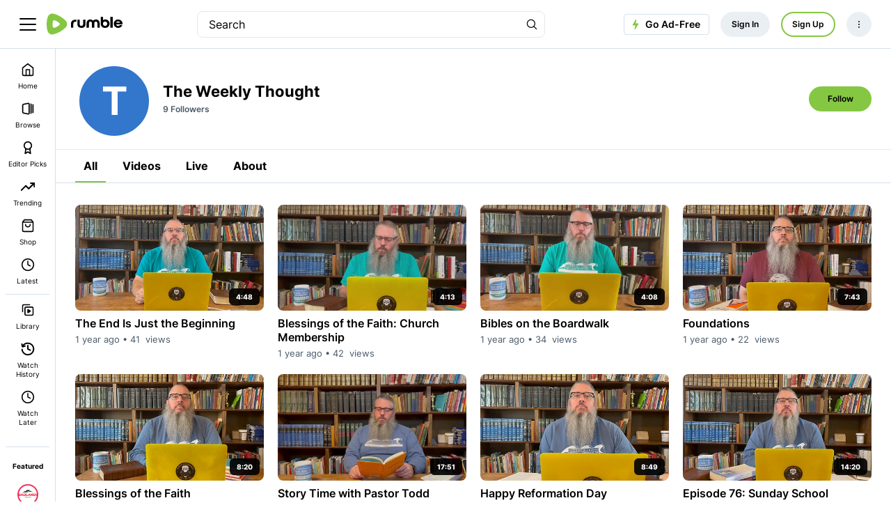

--- FILE ---
content_type: text/html;charset=utf-8
request_url: https://rumble.com/c/c-1180531
body_size: 99007
content:
<!doctype html>
<html lang=en_US ><head prefix="og: http://ogp.me/ns# fb: http://ogp.me/ns/fb#"><meta name=viewport content="width=device-width,initial-scale=1"><title>The Weekly Thought</title><link rel=canonical href=https://rumble.com/c/c-1180531><link rel=next href="https://rumble.com/c/c-1180531?page=2"><link rel="preload" href="https://1a-1791.com/s/assets/fonts/inter-v.woff2" as="font" type="font/woff2" crossorigin><link rel=preconnect href=https://1a-1791.com><script data-consent-outdated=0 data-consent-type=NONE type=text/javascript>
function getConsentProperty(name){return ({RumCP:{name:"u_c",ttl_s:15768000},RumUS:{name:"u_s",ttl_s:2592000},RumUAS:{name:"a_s",ttl_s:315360000},RumPP:{name:"premium_popup",ttl_s:432000},RumPM:{name:"mute",ttl_s:null},RumPV:{name:"volume",ttl_s:null},RumPCCLang:{name:"lang",ttl_s:null},RumPRWTT:{name:"p_rwt_t",ttl_s:null},RumPRWTV:{name:"p_rwt_v",ttl_s:null},RumPVRID:{name:"viewer_id",ttl_s:null},RumPA:{name:"autoplay",ttl_s:null},RumPADWT:{name:"ad_wt",ttl_s:null},RumUT:{name:"ui_t",ttl_s:31536000},GtAdS:{name:null,ttl_s:null},GtAdUD:{name:null,ttl_s:null},GtAdP:{name:null,ttl_s:null},GtAS:{name:null,ttl_s:null},FbPM:{name:"_fbp",ttl_s:7776000},FbLER:{name:"lastExternalReferrer",ttl_s:7776000},FbLERT:{name:"lastExternalReferrerTime",ttl_s:7776000},RumNN:{name:"_nnc",ttl_s:2592000},RumPHPSession:{name:"PHPSESSID",ttl_s:2592000},GoodioRI:{name:"bb_referrerid",ttl_s:172800000},RumUTB:{name:"themePreference",ttl_s:null},RumRS:{name:"recentsearch",ttl_s:null},RumMDE:{name:"menuDrawerIsExpanded",ttl_s:null},RumCAC:{name:"chatAsChannel",ttl_s:null},GtagGeneral:{name:"_ga",ttl_s:63072000},GtagCounter:{name:"_ga_#",ttl_s:63072000},GtagDebug:{name:"ar_debug",ttl_s:5184000},GPrefNid:{name:"NID",ttl_s:15552000},GAntiFraud:{name:"AEC",ttl_s:15552000},DoubleClickTest:{name:"test_cookie",ttl_s:null},DoubleClickDSID:{name:"DSID",ttl_s:1209600},DoubleClickIDE:{name:"IDE",ttl_s:33696000},RACclid:{name:"_cids",ttl_s:8640000},GrecGeneral:{name:"_grecaptcha",ttl_s:15724800},RumLang:{name:"u_l",ttl_s:31536000},CFB:{name:"__cf_bm",ttl_s:1800},CFClearance:{name:"cf_clearance",ttl_s:86400},CFInternalI:{name:"cf_chl_rc_i",ttl_s:86400},CFInternalNI:{name:"cf_chl_rc_ni",ttl_s:86400},CFInternalM:{name:"cf_chl_rc_m",ttl_s:86400},RumCOP:{name:"u_cp",ttl_s:2592000}} || {})[name] || null; };
</script><script>
window.FEATURE_FLAGS = Object.freeze({});
</script>				<style>:root{--gray-25:#f6f7f9;--gray-50:#e4e8ec;--gray-100:#ccd4dc;--gray-200:#b3c0cb;--gray-300:#9babbb;--gray-400:#8397aa;--gray-500:#6b8399;--gray-600:#596e82;--gray-700:#495a6a;--gray-800:#384552;--gray-900:#283139;--gray-950:#1b2127;--brand-25:#f5faef;--brand-50:#ebf6e0;--brand-100:#d6ecc0;--brand-200:#c2e3a1;--brand-300:#aeda81;--brand-400:#99d062;--brand-500-rgb:133 199 66;--brand-500:rgb(var(--brand-500-rgb));--brand-600:#71ad34;--brand-700:#5c8d2a;--brand-800:#486e21;--brand-900:#334f17;--brand-950:#243710;--error-25:snow;--error-50:#fef2f2;--error-100:#fee2e2;--error-200:#fecaca;--error-300:#fca5a5;--error-400:#f87171;--error-500:#ef4444;--error-600:#dc2626;--error-700:#b91c1c;--error-800:#991b1b;--error-900:#7f1d1d;--error-950:#450a0a;--warning-25:#fffef5;--warning-50:#fefce8;--warning-100:#fef9c3;--warning-200:#fef08a;--warning-300:#fde047;--warning-400:#facc15;--warning-500:#eab308;--warning-600:#ca8a04;--warning-700:#a16207;--warning-800:#854d0e;--warning-900:#713f12;--warning-950:#422006;--success-25:#fbfefc;--success-50:#f0fdf4;--success-100:#dcfce7;--success-200:#bbf7d0;--success-300:#86efac;--success-400:#4ade80;--success-500:#22c55e;--success-600:#16a34a;--success-700:#15803d;--success-800:#166534;--success-900:#14532d;--success-950:#052e16;--fierce-red-25:#fffafb;--fierce-red-50:#feecf0;--fierce-red-100:#fccad6;--fierce-red-200:#f9a4b9;--fierce-red-300:#f77d9b;--fierce-red-400:#f4577d;--fierce-red-500:#f23160;--fierce-red-600:#eb0f44;--fierce-red-700:#c50d39;--fierce-red-800:#9e0a2e;--fierce-red-900:#780823;--fierce-red-950:#510518;--royal-purple-25:#f7f6fd;--royal-purple-50:#f4f2fd;--royal-purple-100:#e8e5fa;--royal-purple-200:#cac3f4;--royal-purple-300:#aba0ed;--royal-purple-400:#8c7ee7;--royal-purple-500:#6e5ce0;--royal-purple-600:#4f3ada;--royal-purple-700:#3a25c5;--royal-purple-800:#301fa3;--royal-purple-900:#261881;--royal-purple-950:#1c125f;--tree-poppy-25:#fffcfa;--tree-poppy-50:#fff1e5;--tree-poppy-100:#ffe1c7;--tree-poppy-200:#ffcc9e;--tree-poppy-300:#ffb675;--tree-poppy-400:#ffa04d;--tree-poppy-500:#ff8c26;--tree-poppy-600:#fa7500;--tree-poppy-700:#d16200;--tree-poppy-800:#a84f00;--tree-poppy-900:#803c00;--tree-poppy-950:#572900;--white-shades-00:#fff0;--white-shades-10:#ffffff1a;--white-shades-20:#fff3;--white-shades-40:#fff6;--white-shades-50:#ffffff80;--white-shades-60:#fff9;--white-shades-80:#fffc;--white-shades-90:#ffffffe6;--white-shades-100:#fff;--black-shades-00:#0000;--black-shades-20:#0003;--black-shades-40:#0006;--black-shades-60:#0009;--black-shades-80:#000c;--black-shades-100:#000;--vivid-blue-25:#f2f4fd;--vivid-blue-50:#e0e6fa;--vivid-blue-100:#c1c9f6;--vivid-blue-200:#a1adef;--vivid-blue-300:#7f8dec;--vivid-blue-400:#3b66f9;--vivid-blue-500:#3258e6;--vivid-blue-600:#2b50d1;--vivid-blue-700:#2341b2;--vivid-blue-800:#1d3794;--vivid-blue-900:#142d77;--vivid-blue-950:#0e255e;--creator-program-25:#f4fbff;--creator-program-50:#ecf8ff;--creator-program-100:#dbf1ff;--creator-program-200:#c3e9ff;--creator-program-300:#9adaff;--creator-program-400:#71cbff;--creator-program-500:#45b5f6;--creator-program-600:#3198d4;--creator-program-700:#217db2;--creator-program-800:#136290;--creator-program-900:#09496e;--creator-program-950:#03314c;--bg-blue:#37c;--black:var(--black-shades-100);--blue-hover:#2a62a7;--cloud:#88a0b8;--bone-rgb:214 224 234;--bone:rgb(var(--bone-rgb));--bone-50:rgb(var(--bone-rgb)/50%);--bone-70:rgb(var(--bone-rgb)/70%);--bone-highlight:#e6ecf2;--darkest-rgb:0 0 0;--darkest:rgb(var(--darkest-rgb));--darkest-0:rgb(var(--darkest-rgb)/0%);--darkest-5:rgb(var(--darkest-rgb)/5%);--darkest-10:rgb(var(--darkest-rgb)/10%);--darkest-20:rgb(var(--darkest-rgb)/20%);--darkest-40:rgb(var(--darkest-rgb)/40%);--darkest-80:rgb(var(--darkest-rgb)/80%);--darkest-90:rgb(var(--darkest-rgb)/90%);--darkest-muted:#101220;--darkmo-rgb:6 23 38;--darkmo:rgb(var(--darkmo-rgb));--darkmo-0:rgb(var(--darkmo-rgb)/0%);--darkmo-50:rgb(var(--darkmo-rgb)/50%);--darkmo-90:rgb(var(--darkmo-rgb)/90%);--fierce-red-rgb:242 49 96;--fierce-red:rgb(var(--fierce-red-rgb));--fierce-red-90:rgb(var(--fierce-red-rgb)/90%);--fierce-contrast-red-rgb:224,45,89;--fierce-contrast-red:rgb(var(--fierce-contrast-red-rgb));--fjord-light-rgb:146 156 166;--fjord-light:rgb(var(--fjord-light-rgb));--fjord-rgb:73 90 106;--fjord:rgb(var(--fjord-rgb));--fjord-50:rgb(var(--fjord-rgb)/50%);--fjord-highlight-rgb:44 54 64;--fjord-highlight:rgb(var(--fjord-highlight-rgb));--gren-hover:#77b23b;--important:#d14900;--warning:#ec0;--lite-gray:#eee;--lite-rgb:243 245 248;--lite:rgb(var(--lite-rgb));--lite-0:rgb(var(--lite-rgb)/0%);--lite-5:rgb(var(--lite-rgb)/5%);--lite-20:rgb(var(--lite-rgb)/20%);--lite-80:rgb(var(--lite-rgb)/80%);--lite-muted:#e9ebee;--powerslap-blue:#002cfe;--powerslap-blue-dark:#041e72;--barstool-sports-blue:#02213d;--barstool-sports-red:#d40f31;--royal-purple:#6e5ce0;--ufc-red-light:#d20a0a;--ufc-red-dark:#c41230;--crypto-btc:#ff7300;--crypto-usdt:#00a478;--crypto-xaut:#c79904;--dark-green-rbg:76 136 0;--dark-green:rgb(var(--dark-green-rbg));--white:var(--white-shades-100);--locals-bg-dark:#272727;--locals-fill-dark:var(--white);--locals-bg-light:#f0f0f0;--locals-fill-light:#080808;--locals-purple:#421c52;--locals-red:#e73348;--locals-red-hover:#c6172c;--channel-border-light:var(--bone-70);--channel-border-dark:#1f2e3c;--color-bg-featured:var(--white);--color-bg-featured-0:var(--white-shades-0);--color-bg-default:var(--white);--color-bg-default-0:var(--white-shades-0);--color-bg-main:var(--lite-muted);--color-separator:var(--bone);--color-separator-highlight:var(--bone-highlight);--color-txt-default:var(--darkest);--inverse-text-1:var(--white);--title-color:var(--color-txt-default);--text-2:var(--fjord);--icon-fill:var(--darkest);--menu-icon-color:var(--fjord);--menu-item-hover:var(--bone-50);--menu-border-color:var(--bone);--ufc-red:var(--ufc-red-light);--channel-border:var(--channel-border-light);--rumble-green:var(--brand-500);--rumble-green-25:rgb(var(--brand-500-rgb)/25%);--locals-bg:var(--locals-bg-light);--locals-fill:var(--locals-fill-light);--brand-sm-1:#f97805;--brand-sm-2:#4e2817;--brand-whatsapp:#4dc247;--brand-truthsocial:#5150e7;--brand-email:#d44638;--background:var(--white);--surface:var(--gray-25);--subtle-highlight:var(--surface);--background-highlight:var(--gray-50);--on-secondary:var(--gray-100);--secondary-variant:var(--gray-400);--primary-variant:var(--gray-600);--secondary:var(--gray-800);--primary:var(--darkest);--link-green:var(--brand-800);--rant-01:#63a1ef;--rant-02:#b8ea86;--rant-03:#f8e81b;--rant-04:#f4a622;--rant-05:#bd0fe0;--rant-06:#910ffe;--rant-07:#d0021c}[data-theme=dark]{--color-bg-featured:var(--darkest);--color-bg-featured-0:var(--darkest-0);--color-bg-default:var(--darkest);--color-bg-default-0:var(--darkest-0);--color-bg-main:var(--darkest);--color-separator:var(--fjord-50);--color-separator-highlight:var(--fjord-highlight);--color-txt-default:var(--white);--inverse-text-1:var(--darkest);--text-2:var(--cloud);--icon-fill:var(--white);--menu-icon-color:var(--bone);--menu-item-hover:var(--fjord-50);--menu-border-color:var(--fjord);--ufc-red:var(--ufc-red-dark);--channel-border:var(--channel-border-dark);scrollbar-color:var(--bone) var(--fjord-highlight);--locals-bg:var(--locals-bg-dark);--locals-fill:var(--locals-fill-dark);--brand-sm-2:var(--white);--background:var(--darkest);--surface:var(--gray-950);--subtle-highlight:var(--surface);--background-highlight:var(--gray-900);--on-secondary:var(--gray-700);--secondary-variant:var(--gray-300);--primary-variant:var(--gray-100);--secondary:var(--gray-25);--primary:var(--white);--link-green:var(--brand-500)}:root{--screen-xxs:240px;--screen-xs:380px;--screen-sm:480px;--screen-md:700px;--screen-lg:900px;--screen-xlg:1200px;--screen-xl:1440px;--screen-xxl:1920px;--border-radius-xl:16px;--border-radius-lg:12px;--border-radius:8px;--border-radius-sm:6px;--border-radius-xs:4px;--border-radius-xxs:2px;--font-base:inter,system-ui,sans-serif;--header-top-offset:0px;--header-height:5rem;--header-logo-width:10rem;--featured-height:60px;--padding-home:24px;--max-content-width:1700px;--main-menu-transition:150ms;--color-scheme:light}@font-face{font-display:optional;font-family:Inter;font-style:normal;font-weight:100 900;src:url(https://1a-1791.com/s/assets/fonts/inter-v.woff2) format("woff2-variations");unicode-range:u+00??,u+0131,u+0152-0153,u+02bb-02bc,u+02c6,u+02da,u+02dc,u+0304,u+0308,u+0329,u+2000-206f,u+2074,u+20ac,u+2122,u+2191,u+2193,u+2212,u+2215,u+feff,u+fffd}[data-theme=dark]{--color-scheme:dark}.border-box{box-sizing:border-box}.border-box *,.border-box :after,.border-box :before{box-sizing:inherit}.bottom-border{border-bottom:1px solid var(--color-separator)}.link:active,.link:hover,.links:link{text-decoration:none}.section-content{background-color:var(--color-bg-featured)}.padded-content{padding-bottom:32px;padding-top:32px}@media (max-width:699.98px){.padded-content{padding-bottom:20px;padding-top:20px}}html{background-color:var(--color-bg-default);color:var(--color-txt-default);color-scheme:var(--color-scheme);font:normal 14px/1.5 var(--font-base);-webkit-text-size-adjust:100%}html[data-theme=dark]{-moz-osx-font-smoothing:grayscale;-webkit-font-smoothing:antialiased}main{background-color:var(--color-bg-featured)}@media (max-width:699.98px){:root{--header-height:4rem;--header-logo-width:8rem}}a,button,input,select,textarea{-webkit-tap-highlight-color:transparent}a,address,body,button,h1,h2,h3,input,ol,option,select,textarea,ul{color:inherit;font-family:inherit;font-size:inherit;font-style:inherit;font-weight:inherit;line-height:inherit;margin:0;padding:0;text-decoration:inherit}[type=button],[type=submit],button{-webkit-appearance:auto;appearance:auto;background-color:initial;border-style:none;cursor:pointer}button svg{pointer-events:none}ol,ul{list-style:none}ol.bullet-list,ul.bullet-list{list-style:disc;padding-left:16px}label{cursor:pointer}a:hover{text-decoration:underline}.h1{font-size:2rem;font-weight:700;line-height:1.3;margin:1rem 0;overflow-wrap:break-word}small{color:var(--text-2);font-size:.9rem}.themable-locals-icon{color:var(--locals-purple)}[data-theme=dark] .themable-locals-icon{color:#fff}.flex{display:flex}.flex-1{flex:1}.clear{clear:both}.text-fierce-red{color:var(--fierce-red)}.round-button{align-items:center;border-radius:10rem;display:inline-flex;font-size:1rem;font-weight:600;justify-content:center;margin-left:.35rem;margin-right:.35rem;opacity:1;padding:.5rem .7rem}.round-button:hover{opacity:.85;text-decoration:none}.round-button:disabled,.round-button:disabled:hover{background:#999;cursor:default}.bg-green{background:var(--rumble-green);color:inherit}.bg-green:focus-visible,.bg-green:hover{background:var(--gren-hover);opacity:1}.bg-blue{background:var(--bg-blue);color:#fff}.bg-blue:focus-visible,.bg-blue:hover{background:var(--blue-hover);opacity:1}.bg-red{background:#b70000;color:#fff}.bg-grey{background:#999;color:#fff}.bg-purple{background:var(--royal-purple);color:#fff}.bg-purple:focus-visible,.bg-purple:hover{background:var(--royal-purple);color:#fff;opacity:.85}.bg-purple[disabled],.bg-purple[disabled]:hover{background:var(--royal-purple);color:#fff;opacity:.5}.bg-ghost{border:2px solid var(--rumble-green);box-sizing:border-box}.bg-ghost:hover{border:2px solid var(--gren-hover)}.ringed-button{box-shadow:inset 0 0 0 2px var(--rumble-green)}.ringed-button,.transparent-button{background-color:initial;color:#0d2437}.ringed-button:focus-visible,.ringed-button:hover,.transparent-button:focus-visible,.transparent-button:hover{background:var(--white)}.select-arrow-bg{-webkit-appearance:none;appearance:none;background-image:url("data:image/svg+xml;charset=utf-8,%3Csvg xmlns='http://www.w3.org/2000/svg' viewBox='0 0 34 21'%3E%3Cpath d='M16.984 12.888 4.682 1.022.984 4.589l16 15.433 16-15.433-3.698-3.567z'/%3E%3C/svg%3E");background-position:92%;background-repeat:no-repeat;background-size:8px}.CollectJsStyleSniffer iframe{height:auto}.CollectJsStyleSniffer input,.input-field{background-color:initial;border:1px solid var(--bone-highlight);border-radius:8px;box-sizing:border-box;color:var(--darkest);line-height:1rem;padding:1rem 1.25rem;width:100%}textarea.input-field{line-height:20px}.CollectJsStyleSniffer input,.input-field-thin{padding:.5rem .75rem}.CollectJsStyleSniffer input.invalid,.input-field-error,.input-field:invalid{border:1px solid var(--fierce-red)}.input-field:disabled{background-color:#06172614;border:1px solid #0000;color:#06172680;pointer-events:none}.input-field:focus,.input-field:invalid:focus{border:1px solid var(--fjord-highlight);outline:none}.input-field option{background-color:#fff;color:var(--darkest)}.input-field__counter-wrapper{align-items:center;display:flex;justify-content:flex-end;margin:0 4px 4px}.input-field__counter{color:var(--menu-border-color);display:block;font-size:12px;margin-left:8px}.input-field-error-message{color:var(--fierce-red);font-size:12px}.input-field-hint-message{color:var(--menu-border-color);font-size:12px}.thirds{margin-left:-1rem;margin-right:-1rem}.one-thirds,.two-thirds{box-sizing:border-box;padding-left:1rem;padding-right:1rem;width:100%}.video-processing-error{background:#900;color:#fff;padding:.75rem 1rem}.lrt-container{align-items:center;display:flex;flex-direction:column;justify-content:flex-start;left:0;max-height:0;overflow:visible;position:fixed;right:0;top:16px;z-index:3000}.lrt{align-items:stretch;border:1px solid;border-radius:.4em;box-shadow:0 5px 15px 0 #0006;box-sizing:border-box;cursor:pointer;display:flex;max-width:80vw;min-width:5em;transition:opacity .5s ease-in}.lrt--fade-out{opacity:0}.lrt--success{background:var(--rumble-green);border-color:#4c8800;color:#284700}.lrt--warning{background:#f2f2cc;border-color:#ee6;color:#a60}.lrt--error{background:#900;border-color:#c00;color:#fff}.lrt__content{padding:.6em .6em .6em 1em}.lrt__content :any-link{text-decoration:underline}.lrt__count-wrap{display:flex;flex-direction:column;justify-content:center}.lrt__count-number{border:1px solid;border-radius:calc(1px + .7em);display:inline-block;font-size:.8rem;font-weight:600;opacity:.75;padding:.1em .6em}.lrt__close{opacity:.75;padding:.6em 1em .6em .6em}.lrt:hover>.lrt__close{opacity:1}@media (min-width:700px){.mobile-only{display:none}.h1{font-size:2.2857rem}.thirds{display:flex;flex-wrap:wrap}.one-half,.one-thirds,.two-thirds{display:flex;flex-direction:column;width:33.3333%}.two-thirds{width:66.6667%}.one-half{width:50%}.round-button{font-size:1rem;margin-left:.5rem;margin-right:.5rem;padding:.85rem 1.3rem}}@media (max-width:699.98px){.desktop-only{display:none}}.header{background:var(--color-bg-default);border-bottom:1px solid var(--color-separator);box-sizing:border-box;height:var(--header-height);left:0;padding:0;position:fixed;top:0;width:100%;z-index:2022}[data-theme=dark] .header{color:var(--bone)}.header-div{align-items:center;color:#fff;display:flex;height:100%;padding:0 1rem;position:relative}.main-menu-toggle,.menu-toggle{align-items:center;display:flex;margin-left:-1rem;padding:1rem}.main-menu-close,.main-menu-open{display:inline-block;stroke:var(--darkest);stroke-linecap:round;stroke-linejoin:round;stroke-width:2px}.main-menu-close{display:none;stroke-width:3px}.main-menu-expanded .main-menu-close{display:inline-block}.main-menu-expanded .main-menu-open{display:none}.header-logo{color:var(--color-txt-default);margin-right:.2rem;width:var(--header-logo-width)}.header-upload{align-items:center;border-radius:10rem;box-sizing:border-box;display:flex;height:2.6rem;padding:0 .35rem;width:2.6rem}.header-upload svg{fill:var(--rumble-green);width:100%}.header-upload-menu{border:1px solid var(--menu-item-hover);border-radius:var(--border-radius-lg);box-shadow:0 4px 48px 0 #0000002b;display:none;right:0;top:var(--header-height)}.header-upload-menu>hr{border:1px solid var(--color-separator);border-bottom:0;margin:8px -8px}.header-upload-menu.pop-show,main{display:block}main{margin-top:var(--header-height)}.page__footer.nav--transition,main.nav--transition{transition:margin-left var(--main-menu-transition)}.u-deemphasized{color:var(--fjord)}#main-menu.main-menu-nav{border-right:1px solid var(--color-separator)}.main-menu-heading-extra,.main-menu-item-label{display:none}.main-menu-heading-extra{font-size:14px;font-weight:600;line-height:1.3}.main-menu-expanded .main-menu-heading-extra,.main-menu-expanded .main-menu-item-label,.main-menu-item-label-collapsed{display:block}.main-menu-expanded .main-menu-item-label-collapsed{display:none}.main-menu-heading-extra:hover{text-decoration:none}.main-menu-item-channel .user-image{height:30px;margin:0;width:30px}.main-menu-expanded .main-menu-item-channel .user-image{margin-right:.75rem}.main-menu-item-channel:not(.main-menu-item-channel-is-live) .user-image:hover{outline:5px solid var(--lite)}[data-theme=dark] .main-menu-item-channel:not(.main-menu-item-channel-is-live) .user-image:hover{outline-color:#192a37}.htmx-indicator{display:none}.htmx-request .htmx-indicator{display:unset}.header-user-actions{align-items:center;color:var(--color-txt-default);display:flex}@media (min-width:700px){.header-div{padding:0 2rem}.cmi,.cmx__section-head{padding-left:1.5rem;padding-right:1.5rem}.header-logo{margin-left:1rem;margin-right:1rem}}.header-user-info{display:none}.header-user{text-align:left}i.user-img--anon-icon,svg.user-img--anon-icon{display:block;flex-shrink:0;font-size:2.6rem;padding:.35rem}i.user-img--36,svg.user-img--36{display:block;flex-shrink:0;font-size:24px;height:36px;width:36px}@media (min-width:700px){.header-user{align-items:center;display:flex}.header-user-name,.header-user-stat{color:var(--darkest);display:block}.header-user-name{color:var(--darkest);padding:.1rem 0}.header-user-info{display:inline-block;margin-left:.5rem}}#header-user-menu{border:1px solid var(--menu-item-hover);border-radius:var(--border-radius-lg);box-shadow:0 4px 48px 0 #0000002b;display:none;right:0;top:var(--header-height)}#header-user-menu.pop-show,.header-user-menu-link{display:block}.main-menu-licensed-icon{fill:#fff}.cart-hidden{display:none}.navs{position:fixed;top:var(--header-height);width:100%;z-index:2022}.hover-menu{background:#fff;box-sizing:border-box;overflow-x:hidden;overflow-y:auto;padding:12px 8px;position:absolute;width:16rem}#main-menu{background:#fff;border-radius:0;bottom:0;display:none;font-size:10px;left:0;min-width:0;padding-bottom:3rem;position:fixed;text-align:center;top:var(--header-height);width:80px;-ms-overflow-style:none;scrollbar-width:none}#main-menu,.foot,.hover-menu{background:var(--color-bg-default);color:var(--color-txt-default)}.main-menu-expanded #main-menu{display:block;font-size:14px;font-weight:500;padding:20px 12px;text-align:unset;width:20rem;-ms-overflow-style:unset;scrollbar-width:unset}@media (min-width:700px){#main-menu,.navs{top:var(--header-height)}}@media (min-width:1200px){#main-menu{display:block}}.main-menu-item{align-items:center;border-radius:8px;display:flex;flex-direction:column;line-height:1.3;padding:8px 4px}.main-menu-expanded .main-menu-item{border-radius:24px;flex-direction:row;padding:10px 8px 10px 16px}.main-menu-item-channel:hover,.main-menu-item:hover{text-decoration:none}.main-menu-item:not(.main-menu-item--active):hover{background-color:var(--lite)}[data-theme=dark] .main-menu-item:not(.main-menu-item-channel):not(.main-menu-item--active):hover{background-color:#192a37}.main-menu-item.active{background-color:var(--lite);color:var(--rumble-green)}[data-theme=dark] .main-menu-item.active{background-color:#192a37}.main-menu-item-channel-container{align-items:center;display:flex;justify-content:center}a.main-menu-item{overflow:hidden;text-overflow:ellipsis}.header-user-menu__menu-item,button.main-menu-item{white-space:normal;width:100%}.header-user-menu__menu-item{align-items:center;border-radius:24px;box-sizing:border-box;display:flex;flex-direction:row;line-height:1.3;overflow:hidden;padding:10px 8px 10px 16px;text-overflow:ellipsis}.header-user-menu__menu-item:hover{background-color:var(--lite);text-decoration:none}[data-theme=dark] .header-user-menu__menu-item:hover{background-color:#192a37}.header-user-menu__menu-icon{height:20px;margin-bottom:0;margin-right:1rem;width:20px}.header-user-menu__menu-item--user{justify-content:space-between;overflow:hidden;padding:10px 0}.header-user-menu__menu-item--user:hover,[data-theme=dark] .header-user-menu__menu-item--user:hover{background-color:initial}.header-user-menu__user-container{align-items:center;display:flex;overflow:hidden}.header-user-menu__user-info{overflow:hidden}.header-user-menu__user-container .header-user-menu__user-img{height:36px;margin-right:5px;width:36px}.header-user-menu__name{font-weight:700;margin:0;overflow:hidden;text-overflow:ellipsis;white-space:nowrap}.header-user-menu__name--small{font-size:10px;font-weight:500}.header-user-menu__menu-item--locals{background-color:var(--lite);border-radius:4px;font-size:10px;font-weight:500;letter-spacing:-.03em;margin-bottom:12px;padding:8px;text-decoration:underline}[data-theme=dark] .header-user-menu__menu-item--locals{background:#2c3640}.header-user-menu__menu-item--locals svg{margin-right:10px}.main-menu-item-channel-container .main-menu-item-channel{align-items:center;border-radius:20px;color:var(--color-txt-default);display:flex}.main-menu-item-channel:hover{background:var(--lite)}.main-menu-expanded .main-menu-item-channel-container .main-menu-item-channel{width:100%}.main-menu-item.main-menu-item-channel:hover,[data-theme=dark] .main-menu-item.main-menu-item-channel:hover{background:#0000}.main-menu-expanded .main-menu-item.main-menu-item-channel:hover{background-color:var(--lite)}[data-theme=dark] .main-menu-expanded .main-menu-item.main-menu-item-channel:hover{background-color:#192a37}.main-menu-item-channel-label{overflow:hidden;text-overflow:ellipsis;white-space:nowrap}.main-menu-item-channel-label-wrapper{align-items:center;display:flex;flex:1;min-width:30px;overflow:hidden;padding:5px}.main-menu__live-tooltip{align-items:center;background-color:var(--color-bg-default);border-radius:0 24px 24px 0;box-shadow:8px 4px 12px 0 #00000014;box-sizing:border-box;display:flex;opacity:0;overflow:hidden;pointer-events:none;position:absolute;transition:opacity var(--main-menu-transition),transform var(--main-menu-transition),top var(--main-menu-transition)}[data-theme=dark] .main-menu__live-tooltip{box-shadow:8px 4px 12px 0 #00000029}.main-menu__live-tooltip--channel-hover{opacity:1;transform:translateX(8px)}.main-menu-item-channel-live-wrapper{align-items:center;background-color:var(--bone-50);border-radius:25px;color:var(--fjord);display:flex;font-size:10px;font-weight:600;letter-spacing:-3%;margin:5px 8px;padding:5px 8px}[data-theme=dark] .main-menu-item-channel-live-wrapper{background:#495a6a80;color:#fff}#main-menu .main-menu-item-channel-live-wrapper{display:none}.main-menu-expanded #main-menu .main-menu-item-channel-live-wrapper{display:flex}[data-theme=dark] .main-menu-item-channel:hover{background:#192a37}.main-menu-item-channel-live-dot{background-color:var(--fierce-red);border-radius:6px;height:6px;width:6px}.main-menu-item-channel-live-wrapper[data-live-viewers] .main-menu-item-channel-live-dot{margin-right:6px}#context-menu-mountpoint{position:relative}.cxm{border:1px solid var(--bone-highlight);border-radius:5px;box-shadow:0 4px 48px 0 #0000002b;position:absolute;z-index:2023}[data-theme=dark] .cxm{border:1px solid var(--fjord-highlight)}.cmx__section-head,.main-menu-heading{color:var(--color-txt-default);cursor:default;font-weight:600}.cmi{-webkit-appearance:none;appearance:none;text-align:left;white-space:normal;width:100%}.cmi,.cmx__section-head{display:block;padding:10px 8px 10px 16px}.cmi+.cmx__section-head{border-top:1px solid var(--bone-highlight);margin-top:.3rem;padding-top:.7rem}.main-menu-item-important{color:var(--important)}.cmi:not(.cmi--active):focus-visible,.cmi:not(.cmi--active):hover{text-decoration:none}.cmi.cmi--info{color:#666;font-size:1rem}.cmi.cmi--info:hover{background:#0000;color:#666}.main-menu-divider{margin:4px 0}.main-menu-divider,.main-menu-heading{border-top:1px solid var(--color-separator)}.main-menu-heading{align-items:center;display:flex;font-size:10px;font-weight:700;justify-content:center;line-height:1.3;margin:20px 0 0;padding:1.5rem 5px 1rem}.main-menu-expanded .main-menu-heading{font-size:16px;justify-content:space-between;padding:24px 0 12px}:any-link>.main-menu-heading{cursor:pointer}:is(a .main-menu-heading:hover,a .main-menu-heading:active) .main-menu-item-label{text-decoration:underline}.main-menu-icon{height:20px;margin-bottom:.5rem;margin-right:0;width:20px}.main-menu-expanded .main-menu-icon{margin-bottom:0;margin-right:1rem}.main-menu-end-icon{height:20px;margin-left:auto;opacity:.5;width:20px}.main-menu-item--active{color:var(--rumble-green);cursor:default}.main-menu-item--active:hover{text-decoration:none}.main-menu-signout{margin:1rem 0 1.25rem}.main-menu-channel-count{display:none}.main-menu-expanded .main-menu-channel-count,.main-menu__view-all,.main-menu__view-all--collapsed{align-items:center;display:flex;justify-content:center}.main-menu__view-all,.main-menu__view-all--collapsed{cursor:pointer;font-weight:600;line-height:1;padding:16px 8px 4px}.main-menu__view-all{display:none;font-size:14px}.main-menu-expanded .main-menu__view-all--collapsed{display:none;font-size:12px}.foot,.main-menu-expanded .main-menu__view-all{display:flex}.foot{align-items:center;border-top:1px solid var(--color-separator);justify-content:space-between;padding:1.5rem 2rem}[data-theme=dark] .foot{color:var(--bone)}.foot__legal,.foot__nav{padding:.4em .5em}.foot__legal-list,.foot__nav-list{display:flex;flex-wrap:wrap}.foot__nav-list{flex-direction:column;font-weight:600}.foot__legal-list{flex-direction:row;justify-content:center}.foot__copyright,.foot__legal{font-size:12px}.foot__copyright{align-items:center;display:flex;justify-content:center}.foot__icon{fill:var(--fjord);height:24px;margin-left:24px}[data-theme=dark] .foot__icon{fill:var(--cloud)}@media (min-width:1200px){.page__footer,main{margin-left:80px}.main-menu-expanded .page__footer,.main-menu-expanded main{margin-left:20rem}}.foot__legal-item,.foot__nav-item{display:block;list-style-type:none;padding:.5rem}.foot__nav-item{white-space:nowrap}.foot__legal-link,.foot__nav-link{color:#0d2437;outline-offset:.25em;text-decoration:none}@media (min-width:700px){.foot__nav-list{flex-direction:row}}@media (max-width:699.98px){.foot{align-items:flex-start;flex-direction:column;padding:1.5rem 1rem}.foot__legal,.foot__nav{padding:1em 0}.foot__copyright,.foot__legal{width:100%}}#-v2 .constrained,.constrained{box-sizing:border-box;margin:0 auto;max-width:var(--max-content-width);padding-left:1rem;padding-right:1rem;width:100%}@media (min-width:700px){.constrained{padding-left:2rem;padding-right:2rem}}.main-menu-item-channel .user-image.channel-live{border:2px solid var(--fierce-red)}.news_notification{align-items:center;background:var(--rumble-green);color:var(--darkest);display:flex;justify-content:center;padding:.5rem 0;position:fixed;top:0;width:100%;z-index:2022}.news_notification_a{box-sizing:border-box;padding:0 2.1rem 0 .5rem;text-align:center;width:100%}.news_close{align-items:center;bottom:0;cursor:pointer;display:flex;padding:0 .7rem;position:absolute;right:0;top:0}.news_close-x{background:#ffffff80;border-radius:100%;height:.8rem;padding:.2rem;stroke:#333;width:.8rem}.news_close:hover .news_close-x{background:#ffffffbf}.theme-black-white{color:#000}[data-theme=dark] .channel-item,[data-theme=dark] .media-engage .media-video-action,[data-theme=dark] .video-counters--icon{color:var(--bone)}[data-theme=dark] .content{background:var(--darkest)}[data-theme=dark] .mediaList-list.related{background:var(--darkest);border-color:var(--darkest);box-shadow:none}[data-theme=dark] .round-button{color:var(--bone)}[data-theme=dark] .round-button:focus-visible,[data-theme=dark] .round-button:hover{background:#1a2a37;color:var(--white);opacity:1}[data-theme=dark] .round-button:focus-visible{outline:1px solid var(--white);outline-offset:2px}[data-theme=dark] .round-button:disabled,[data-theme=dark] .round-button:disabled:hover{background:var(--fjord)}[data-theme=dark] .bg-green{background:var(--rumble-green);color:var(--darkest)}[data-theme=dark] .bg-green:focus-visible,[data-theme=dark] .bg-green:hover{background:#8dd447;color:var(--darkest)}[data-theme=dark] .bg-blue{background:var(--bone);color:var(--darkest)}[data-theme=dark] .bg-blue:focus-visible,[data-theme=dark] .bg-blue:hover{background:var(--white);color:var(--darkest)}[data-theme=dark] .bg-red{background:#e02d59;color:#fff}[data-theme=dark] .bg-red:focus-visible,[data-theme=dark] .bg-red:hover{background:var(--fierce-red);color:#fff}[data-theme=dark] .bg-grey{background:#0000;border:1px solid var(--rumble-green);color:var(--bone)}[data-theme=dark] .bg-grey:focus-visible,[data-theme=dark] .bg-grey:hover{background:#1a2a37;color:var(--white)}[data-theme=dark] .bg-purple{background:var(--royal-purple);color:#fff}[data-theme=dark] .bg-purple:focus-visible,[data-theme=dark] .bg-purple:hover{background:var(--royal-purple);color:#fff;opacity:.85}[data-theme=dark] .bg-purple[disabled],[data-theme=dark] .bg-purple[disabled]:hover{background:var(--royal-purple);color:#fff;opacity:.5}[data-theme=dark] .select-arrow-bg{background-image:url("data:image/svg+xml;charset=utf-8,%3Csvg xmlns='http://www.w3.org/2000/svg' viewBox='0 0 34 21'%3E%3Cpath fill='%2388a0b8' d='M16.984 12.888 4.682 1.022.984 4.589l16 15.433 16-15.433-3.698-3.567z'/%3E%3C/svg%3E")}[data-theme=dark] .video-processing-error{background:#e02d59;color:#fff}[data-theme=dark] .theater-mode #theaterVideoPlayer{background:var(--darkest)}[data-theme=dark] .docked-chat{background:var(--darkest)!important}[data-theme=dark] .docked-chat>.chat{color:var(--bone)}[data-theme=dark] .lrt{box-shadow:0 5px 20px 0 #0009}[data-theme=dark] .lrt--success{background:var(--rumble-green);border-color:var(--rumble-green);color:var(--darkest)}[data-theme=dark] .lrt--error{background:#e02d59;border-color:#fff;color:#fff}[data-theme=dark] .module-title{color:var(--cloud)}[data-theme=dark] .tab-heading.tab-active{background:var(--darkest);border-color:var(--darkest);color:var(--bone)}[data-theme=dark] .livestream-begins,[data-theme=dark] .watching-now{color:var(--fierce-red)}[data-theme=dark] #video-comments-loading{color:var(--fjord)}[data-theme=dark] .loading-spinner{border-color:var(--cloud);border-top-color:var(--rumble-green)}[data-theme=dark] .user-image.user-image--img,[data-theme=dark] svg.user-image--icon{background-color:#1f2e3c;border-color:#344453;stroke:var(--cloud)}[data-theme=dark] .user-image.user-image--img.channel-live{border-color:var(--fierce-red)}[data-theme=dark] .media-heading-info,[data-theme=dark] .streamed-on{color:var(--cloud)}[data-theme=dark] button.locals-button{background:#e02d59}[data-theme=dark] .locals-button:hover{background:var(--fierce-red)}[data-theme=dark] .share-fb-container,[data-theme=dark] iframe{color-scheme:auto}[data-theme=dark] .rumbles-vote{color:var(--cloud)}[data-theme=dark] .rumbles-vote-down,[data-theme=dark] .rumbles-vote-up,[data-theme=dark] button.rumbles-vote-down,[data-theme=dark] button.rumbles-vote-up{color:var(--bone)}[data-theme=dark] button.rumbles-vote-down,[data-theme=dark] button.rumbles-vote-up{background:#1f2e3c;border-color:var(--fjord-highlight)}[data-theme=dark] .rumbles-vote-down:focus-visible,[data-theme=dark] .rumbles-vote-down:hover,[data-theme=dark] .rumbles-vote-up:focus-visible,[data-theme=dark] .rumbles-vote-up:hover,[data-theme=dark] button.rumbles-vote-down:focus-visible,[data-theme=dark] button.rumbles-vote-down:hover,[data-theme=dark] button.rumbles-vote-up:focus-visible,[data-theme=dark] button.rumbles-vote-up:hover{background:#344453;color:var(--white)}[data-theme=dark] .rumbles-vote-down:focus-visible,[data-theme=dark] .rumbles-vote-up:focus-visible{outline:1px solid var(--white);outline-offset:-1px}[data-theme=dark] button.rumbles-vote-down.active,[data-theme=dark] button.rumbles-vote-up.active{background:#427500;color:#fff}[data-theme=dark] .media-icon-embed,[data-theme=dark] .media-icon-license{stroke:var(--bone)}[data-theme=dark] .media-description,[data-theme=dark] foot__legal-item a,[data-theme=dark] foot__nav-item a{color:var(--bone)}[data-theme=dark] .mediaList-link-more a{background:var(--darkest);border-color:var(--fjord-highlight);color:var(--cloud)}[data-theme=dark] .mediaList-link-more a:focus-visible,[data-theme=dark] .mediaList-link-more a:hover{background:#1a2a37;border-color:var(--cloud);color:var(--bone)}[data-theme=dark] .mediaList-item:has(.mediaList-link:hover){background:#1a2a37}[data-theme=dark] .mediaList-link:focus-visible,[data-theme=dark] .mediaList-link:hover{background:#1a2a37}[data-theme=dark] .mediaList-link:focus-visible h3,[data-theme=dark] .mediaList-link:hover h3{color:var(--white)}[data-theme=dark] img.mediaList-image{background:#10212f}[data-theme=dark] .mediaList-by-heading,[data-theme=dark] .mediaList-earnings,[data-theme=dark] .mediaList-rumbles{color:var(--cloud)}[data-theme=dark] .mediaList-liveCount{color:var(--fierce-red)}[data-theme=dark] .mediaList-by.size-large .mediaList-earnings:before,[data-theme=dark] .mediaList-by.size-large .mediaList-liveCount:before,[data-theme=dark] .mediaList-by.size-xlarge .mediaList-earnings:before,[data-theme=dark] .mediaList-by.size-xlarge .mediaList-liveCount:before,[data-theme=dark] .mediaList-plays,[data-theme=dark] .mediaList-plays:before,[data-theme=dark] .mediaList-timestamp,[data-theme=dark] .mediaList-timestamp:before{color:var(--cloud)}[data-theme=dark] .mediaList-duration,[data-theme=dark] .mediaList-live{background:#06172699;color:var(--white)}[data-theme=dark] .mediaList-duration{-webkit-backdrop-filter:blur(2px);backdrop-filter:blur(2px)}[data-theme=dark] .mediaList-live{background:#e02d59;color:#fff}[data-theme=dark] .main-menu-close,[data-theme=dark] .main-menu-open{stroke:var(--bone)}[data-theme=dark] .main-menu-close:hover,[data-theme=dark] .main-menu-open:hover{stroke:var(--white)}[data-theme=dark] .cmi{color:var(--bone)}[data-theme=dark] .cmi+.cmx__section-head{border-top-color:var(--fjord-highlight)}[data-theme=dark] .cmi.cmi--info{color:var(--cloud)}[data-theme=dark] .cmi:not(.cmi--active):focus-visible,[data-theme=dark] .cmi:not(.cmi--active):hover{background-color:#192a37}[data-theme=dark] .cmi.cmi--info:hover{background:#0000;color:var(--cloud)}[data-theme=dark] .main-menu-item-important{color:#ff8c26}[data-theme=dark] .main-menu-item-important>.main-menu-icon{color:#ff8c26ee}[data-theme=dark] .main-menu-licensed-icon{fill:none}[data-theme=dark] .u-deemphasized{color:var(--cloud)}[data-theme=dark] .footer-nav-link:focus-visible,[data-theme=dark] .footer-nav-link:hover,[data-theme=dark] .footer-terms-link:focus-visible,[data-theme=dark] .footer-terms-link:hover{color:var(--white)}[data-theme=dark] .footer-copyright{color:var(--cloud)}[data-theme=dark] .user-notifications{background:var(--darkest)}[data-theme=dark] .user-notifications h1,[data-theme=dark] .user-notifications--empty--text,[data-theme=dark] .user-notifications--loading-bar,[data-theme=dark] .user-notifications--text{color:#fff}[data-theme=dark] .user-notifications--bell path{fill:#fff}[data-theme=dark] .user-notifications--show-more{color:#fff}[data-theme=dark] .user-notifications--close path{fill:#fff}@media (min-width:700px){[data-theme=dark] .media-heading-info:before{color:var(--fjord)}[data-theme=dark] .header-user-name,[data-theme=dark] .header-user-stat,[data-theme=dark] .media-earnings{color:var(--cloud)}[data-theme=dark] .header-user-name{color:var(--white)}[data-theme=dark] .footer-terms-link.divider:after{color:var(--fjord)}}[data-theme=dark] .promo-widget-content{color:var(--darkest)}[data-theme=dark] #wrapper{background:var(--darkest);padding-bottom:20px}[data-theme=dark] #wrapper .app-promote__subtitle,[data-theme=dark] #wrapper .description,[data-theme=dark] #wrapper .small-description,[data-theme=dark] #wrapper .small-title,[data-theme=dark] #wrapper .title{color:var(--bone)}[data-theme=dark] .legal-nav--a{background-color:initial;border-color:var(--fjord-highlight);color:var(--bone)}[data-theme=dark] .legal-nav--a:focus-visible,[data-theme=dark] .legal-nav--a:hover{background-color:#1a2a37;color:var(--white)}[data-theme=dark] .legal-nav--a:focus-visible{text-decoration:underline}[data-theme=dark] .updated.highlight{color:var(--rumble-green);text-decoration:underline}[data-theme=dark] .updated.highlight.line{border-left:2px solid var(--cloud);margin-left:-20px;padding-left:20px}[data-theme=dark] .h3{color:var(--bone)}[data-theme=dark] .listing-header--white-bg{background:#1a2a37}[data-theme=dark] .listing-header--thumb{border-color:#294257}[data-theme=dark] .listing-header--icon svg{stroke:var(--bone)}[data-theme=dark] .video-item{background:var(--darkest);box-shadow:none}[data-theme=dark] .video-item:hover{background:#1a2a37}[data-theme=dark] .video-item:has(.video-item--a:focus-visible) h3.video-item--title-color,[data-theme=dark] .video-item:hover h3.video-item--title-color{color:var(--white)}[data-theme=dark] .video-item:has(.video-item--a:focus-visible){background:#1a2a37}[data-theme=dark] .video-item--img{background-color:#10212f}[data-theme=dark] .video-item--earned:after,[data-theme=dark] .video-item--footer{color:var(--cloud)}[data-theme=dark] .video-item--live:after{background-color:#e02d59}[data-theme=dark] .video-item--duration:after{-webkit-backdrop-filter:blur(2px);backdrop-filter:blur(2px);background:#06172699;color:var(--white)}[data-theme=dark] .tuner-box--section{background:var(--darkest);box-shadow:none}[data-theme=dark] .tuner-box--section-header{color:var(--cloud);font-weight:600}[data-theme=dark] .tuner-box--link{color:var(--bone)}[data-theme=dark] a.tuner-box--link:focus-visible,[data-theme=dark] a.tuner-box--link:hover{background:#1f2e3c;color:var(--white)}[data-theme=dark] .tuner-box--link--current{background:#1f2e3c;color:var(--white)}@media (min-width:900px){[data-theme=dark] .media-by{padding-left:10px;padding-right:10px}}@media (max-width:1199.95px){[data-theme=dark] #is-sidebar-open:checked+.bottom-popup{background-color:var(--darkest)}}[data-theme=dark] .video-item--by-a{color:#fff}[data-theme=dark] .bottom-popup--button{background:#0000;border:1px solid var(--rumble-green);color:var(--bone)}[data-theme=dark] .bottom-popup--button:focus-visible,[data-theme=dark] .bottom-popup--button:hover{background:#1a2a37;color:#fff}[data-theme=dark] #is-sidebar-open:not(:checked)+.bottom-popup .bottom-popup--header{-webkit-backdrop-filter:blur(4px);backdrop-filter:blur(4px);background:#06172680}[data-theme=dark] .verification-badge-icon{color:var(--darkest);fill:var(--rumble-green)}[data-theme=dark] .overlay{background:var(--darkest);box-shadow:0 0 30px 0 #00000080}[data-theme=dark] .overlay-heading{background:var(--darkest);color:var(--bone)}[data-theme=dark] .overlay-close{color:var(--bone)}[data-theme=dark] .overlay-close:hover{color:var(--white)}[data-theme=dark] .overlay-button{background:#ddd;color:#000;opacity:.7}[data-theme=dark] .overlay-button:hover{opacity:1}[data-theme=dark] .overlay-bg{background:#06172680}[data-theme=dark] div.error,[data-theme=dark] p.error,[data-theme=dark] span.error{color:var(--fierce-red)}[data-theme=dark] input.error,[data-theme=dark] input.error[type=checkbox],[data-theme=dark] textarea.error{border:1px solid #e02d59}[data-theme=dark] #-v2 .form-checkbox label:before{background:url(/i/check-sheet-dark-2x.png) left 4px/32px 64px no-repeat}[data-theme=dark] #-v2 .form-radio label:before{background:url(/i/radio-sheet-dark-2x.png) left 4px/32px 64px no-repeat}[data-theme=dark] .CollectJsStyleSniffer input,[data-theme=dark] .input-field{border:1px solid var(--fjord-highlight);color:#fff}[data-theme=dark] .CollectJsStyleSniffer input.invalid,[data-theme=dark] .input-field-error,[data-theme=dark] .input-field:invalid{border:1px solid var(--fierce-red)}[data-theme=dark] .input-field:disabled{background-color:#ffffff1f;color:#ffffff80}[data-theme=dark] .input-field:focus,[data-theme=dark] .input-field:invalid:focus{border:1px solid var(--white)}[data-theme=dark] .input-field option{background-color:var(--darkest);color:#fff}[data-theme=dark] .login-form-login-div{border-bottom-color:var(--fjord-highlight)}[data-theme=dark] .login-form-input{background:#1f2e3c;border-color:#1f2e3c}[data-theme=dark] .login-form-input::placeholder{color:#73899e}[data-theme=dark] .login-form-register-div{border-top-color:var(--fjord-highlight)}[data-theme=dark] .license-modalpopup .description,[data-theme=dark] .license-modalpopup .footer .final-price .title,[data-theme=dark] .license-modalpopup .more-info{color:var(--cloud)}[data-theme=dark] .license-modalpopup li div{background:var(--darkest);color:var(--bone)}[data-theme=dark] .license-modalpopup li.selected div{background:var(--bone);border-color:var(--bone-highlight);color:var(--darkest)}[data-theme=dark] .license-modalpopup li:hover:not(.selected) div{background:#1a2a37;color:var(--white)}[data-theme=dark] .license-modalpopup li .license-amount,[data-theme=dark] .license-modalpopup li .license-name,[data-theme=dark] .license-modalpopup li.selected .license-amount,[data-theme=dark] .license-modalpopup li.selected .license-name{color:inherit}[data-theme=dark] .license-modalpopup .footer .final-price .amount{color:var(--bone)}[data-theme=dark] .license-modalpopup .footer{background:var(--darkest)}[data-theme=dark] .license-modalpopup :any-link{color:var(--bone)}[data-theme=dark] .license-modalpopup :any-link:focus-visible,[data-theme=dark] .license-modalpopup :any-link:hover{color:var(--white)}[data-theme=dark] .channel-item{background-color:var(--darkest);box-shadow:none}[data-theme=dark] span.username-selection-is-final{color:var(--cloud)!important}[data-theme=dark] #-v2 .registration_wrap input.default,[data-theme=dark] #-v2 .registration_wrap select{background:var(--darkest);border-color:var(--fjord-highlight);color:var(--bone)}[data-theme=dark] #-v2 .registration_wrap input.default::placeholder,[data-theme=dark] #-v2 .registration_wrap select.placeholder{color:#73899e!important}[data-theme=dark] #-v2 .registration_wrap select option{color:var(--bone)}[data-theme=dark] #-v2 #birthday-wrap select option.empty,[data-theme=dark] #-v2 #birthday-wrap select.digits,[data-theme=dark] #-v2 .registration_wrap select option.placeholder{color:#73899e}[data-theme=dark] #-v2 #birthday-wrap select option{color:var(--bone)}[data-theme=dark] #-v2 #birthday-wrap label{color:inherit}[data-theme=dark] #-v2 #registration a{color:var(--bone)}[data-theme=dark] #-v2 .ref_note,[data-theme=dark] #-v2 .spec,[data-theme=dark] #-v2 h4,[data-theme=dark] #-v2 h5{color:var(--cloud)}[data-theme=dark] #-v2 h1{color:var(--bone)}[data-theme=dark] #-v2 .register-options,[data-theme=dark] #-v2 .register-options .check{background:var(--darkest);border-color:var(--fjord-highlight)}[data-theme=dark] #-v2 .package-display .package-name,[data-theme=dark] #-v2 .package-display .package-price,[data-theme=dark] #-v2 .register-options .sub,[data-theme=dark] #-v2 .register-options .type{color:var(--bone)}[data-theme=dark] #-v2 .package-display,[data-theme=dark] #-v2 .register-options small{color:var(--cloud)}[data-theme=dark] #-v2 .register-options.active{background:var(--bone)}[data-theme=dark] #-v2 .register-options.active .check{background-color:var(--fjord)}[data-theme=dark] #-v2 .register-options.active .sub,[data-theme=dark] #-v2 .register-options.active .type,[data-theme=dark] #-v2 .register-options.active small{color:var(--darkest)}[data-theme=dark] #-v2 #regForm ul.group .datalist li{background:var(--darkest);border-color:var(--darkest);color:var(--cloud)}[data-theme=dark] #-v2 .regSubmitBtn,[data-theme=dark] #-v2 button.action{background:var(--rumble-green);color:var(--darkest)}[data-theme=dark] #-v2 .regSubmitBtn:focus-visible,[data-theme=dark] #-v2 .regSubmitBtn:hover,[data-theme=dark] #-v2 button.action:focus-visible,[data-theme=dark] #-v2 button.action:hover{background:#8dd447}[data-theme=dark] #-v2 #regForm form label.chackbox_wrap{background:url(/i/check_box_privacy_policy_bg_light.png) no-repeat}[data-theme=dark] #-v2 #regForm p,[data-theme=dark] #-v2 .registration_wrap.thirdPartyReg #regForm form label{color:var(--cloud)}[data-theme=dark] #chat--num-unread-messages{background:var(--rumble-green);color:var(--darkest)}[data-theme=dark] #chat--num-unread-messages:focus-visible,[data-theme=dark] #chat--num-unread-messages:hover{background-color:#8dd447}[data-theme=dark] .chat{background-color:var(--darkest);border-left:1px solid var(--fjord-highlight)}[data-theme=dark] .chat--emoji{--background:var(--darkest);--border-color:var(--fjord-highlight);--input-border-color:var(--fjord-highlight);--input-placeholder-color:#73899e;--input-font-color:var(--bone)}[data-theme=dark] .chat-subscribe-form{background-color:var(--darkest);border-top:1px solid var(--fjord-highlight)}[data-theme=dark] .chat--emoji-toggle{color:var(--bone);fill:var(--bone)}[data-theme=dark] .chat--subscribe-button:hover{background:#7f7f7f1a}[data-theme=dark] .chat--subscribe-close-button{stroke:#fff}[data-theme=dark] .chat--subscribe-header--desc-name,[data-theme=dark] .chat--subscribe-header--title-color{color:#fff}[data-theme=dark] .chat--subscribe-header--desc-text{color:var(--bone)}[data-theme=dark] .chat--subscribe-header--desc-text a{color:var(--rumble-green)}[data-theme=dark] .chat--subscribe-benefits-container{background-color:#ffffff14}[data-theme=dark] .chat--subscribe-badge-text,[data-theme=dark] .chat--subscribe-benefits-text,[data-theme=dark] .chat--subscribe-emotes-text{color:#fff}[data-theme=dark] .chat--subscribe-badge-example-background{background-color:#1a2a3780}[data-theme=dark] .chat--subscribe-badge-example-skelaton-text{background-color:#ffffff14}[data-theme=dark] .chat--subscribe-badge-example-skelaton-icon,[data-theme=dark] .chat--subscribe-badge-example-skelaton-text:first-child{background-color:#ffffff3d}[data-theme=dark] .chat--subscribe-badge-example-ui-demo{background-color:#1a2a37;border:1px solid var(--fjord-highlight)}[data-theme=dark] .chat--subscribe-badge-example-ui-demo-text{color:#fff}[data-theme=dark] .chat--subscribe-tos-text{color:var(--cloud)}[data-theme=dark] .chat--subscribe-tos-text a{color:var(--rumble-green)}[data-theme=dark] .chat--subscribe-cardselect-price{color:#fff}[data-theme=dark] .chat--rant-button{background-color:#fff3}[data-theme=dark] .chat--rant-overlay{-webkit-backdrop-filter:blur(4px);backdrop-filter:blur(4px);background:#061726bf}[data-theme=dark] .chat--rant-overlay:before{color:var(--white)}[data-theme=dark] .chat--verify-account{color:var(--rumble-green)}[data-theme=dark] .chat--sign-in{color:var(--darkest)}[data-theme=dark] .chat--sign-in:hover{background:#8dd447}[data-theme=dark] .chat-message-form-section{border-bottom:1px solid var(--fjord-highlight)}[data-theme=dark] .chat--input{background:var(--darkest);border-color:var(--fjord-highlight)}[data-theme=dark] .chat--input::placeholder{color:#73899e}[data-theme=dark] .chat--input:focus{border-color:var(--cloud)}[data-theme=dark] .chat--message-len{color:var(--bone)}[data-theme=dark] .chat--send:disabled{background:var(--fjord);color:var(--bone);opacity:.35}[data-theme=dark] .chat--header{color:#fff}[data-theme=dark] .chat--header,[data-theme=dark] .chat--height{border-bottom:1px solid var(--fjord-highlight)}[data-theme=dark] .chat--rant-price{background-color:#1a2a37;border-color:var(--fjord-highlight)}[data-theme=dark] .chat--rant-price:focus{background-color:#1a2a37;border-color:var(--cloud)}[data-theme=dark] .chat--send-rant{background:var(--rumble-green);color:var(--darkest)}[data-theme=dark] .chat--send-rant:hover{background:#8dd447}[data-theme=dark] .chat--send-rant:disabled{background:#1a2a37;color:var(--fjord)}[data-theme=dark] .chat--rant-empty-warning{color:var(--fierce-red)}[data-theme=dark] .chat--profile-pic{background-color:var(--white);border-color:var(--white)}[data-theme=dark] .chat-history--username{color:var(--cloud)}[data-theme=dark] .chat-history--rant{color:var(--white)}[data-theme=dark] .chat-history--kebab-button{background:#1f2e3c url("data:image/svg+xml;charset=utf-8,%3Csvg xmlns='http://www.w3.org/2000/svg' width='16' height='4'%3E%3Ccircle cx='2' cy='2' r='2' fill='%23d6e0ea'/%3E%3Ccircle cx='8' cy='2' r='2' fill='%23d6e0ea'/%3E%3Ccircle cx='14' cy='2' r='2' fill='%23d6e0ea'/%3E%3C/svg%3E") no-repeat 50%}[data-theme=dark] .chat--new-card-fields{color:var(--darkest);color-scheme:light}[data-theme=dark] #slider:before{background:var(--fjord)}[data-theme=dark] .chat--rant-amount-wrapper{background:var(--darkest)}[data-theme=dark] .chat--rant-preview-duration{color:var(--cloud)}[data-theme=dark] .chat--payment-form select[name=payment_method]{background-color:var(--darkest)}[data-theme=dark] .chat--lock{stroke:#fff}[data-theme=dark] #buy-to-see-comments,[data-theme=dark] #sign-in-to-see-comments{background-color:var(--darkest)}[data-theme=dark] .comment-count{color:var(--cloud)}[data-theme=dark] .comments-meta-author-video-owner{background-color:#2c3640}[data-theme=dark] .comments-sort-by{background-color:var(--darkest);box-shadow:none}[data-theme=dark] .comment-highlighted{background-color:var(--darkest)}[data-theme=dark] .comments-create-textarea{background:var(--darkest);border:1px solid var(--fjord-highlight);color:#fff}[data-theme=dark] .comments-create-textarea::placeholder{color:#73899e}[data-theme=dark] .comments-create-textarea:focus{border-color:var(--cloud)}[data-theme=dark] .comment-len{color:var(--cloud)}[data-theme=dark] .comments-action,[data-theme=dark] .comments-action:hover{color:var(--bone)}[data-theme=dark] .comment-toggle-replies{color:var(--rumble-green)}[data-theme=dark] .comment-toggle-replies:focus,[data-theme=dark] .comment-toggle-replies:hover{text-decoration:underline}[data-theme=dark] .locals-overlay .counts{color:var(--cloud)}[data-theme=dark] .locals-join-button-wrapper{background:#1a2a37}[data-theme=dark] .locals-overlay .note{color:var(--cloud)}[data-theme=dark] .locals-overlay .counts,[data-theme=dark] .locals-overlay .features{border-top-color:#1f2e3c}[data-theme=dark] .roku-wrap{background:var(--darkest);border-color:#1f2e3c}[data-theme=dark] .roku-code{background:#1f2e3c;border:1px solid var(--fjord-highlight);color:var(--white)}[data-theme=dark] .roku-code:focus{border-color:var(--cloud)}[data-theme=dark] div.media-description-section{background:var(--darkest)}[data-theme=dark] div.media-description-with-separator{border-color:var(--fjord-highlight)}[data-theme=dark] .media-heading-name{color:var(--white)}[data-theme=dark] .homepage-item--img{background-color:var(--darkest)}[data-theme=dark] .homepage-feature--line,[data-theme=dark] .homepage-item--info{color:inherit}[data-theme=dark] .homepage-item--top-live-viewers{color:var(--cloud)}[data-theme=dark] .main-menu-heading-extra,[data-theme=dark] .video-item--comments,[data-theme=dark] .video-item--views{color:var(--bone)}[data-theme=dark] .homepage-feature--info-inner h4{color:var(--cloud)}[data-theme=dark] .tuner-box{background:var(--darkest)}[data-theme=dark] .tuner-box--ul>li:not(:first-child){border-color:var(--fjord-highlight)}[data-theme=dark] .media-icon-share{stroke:var(--bone)}[data-theme=dark] .channel-item--by-verified{stroke:#000}[data-theme=dark] .video-item--comments svg,[data-theme=dark] .video-item--time,[data-theme=dark] .video-item--views svg{color:var(--bone)}[data-theme=dark] .round-button.media-video-action:focus-visible svg,[data-theme=dark] .round-button.media-video-action:hover svg{stroke:var(--white)}[data-theme=dark] .media-published{color:#bccbd9}[data-theme=dark] .comment-replies,[data-theme=dark] .comment-replies .comments-meta:before{border-color:var(--fjord-highlight)}[data-theme=dark] .comment-replies:before{background:var(--fjord)}[data-theme=dark] .rating-bar__fill{border-color:#0a1725}[data-theme=dark] .chat-sticky-rants__container{border-color:var(--fjord-highlight)}[data-theme=dark] .media-description--hide-button,[data-theme=dark] .media-description--show-button{color:#a2b5c9}[data-theme=dark] .buy-ppv-price-info,[data-theme=dark] .buy-ppv-success-check{background-color:#1a2a37}[data-theme=dark] .buy-ppv-channel-image{border-color:#294257!important}[data-theme=dark] .notification-btn{background:#ffffff1a}[data-theme=dark] .icon-notification{stroke:#fff}[data-theme=dark] .channel-about-description-socials,[data-theme=dark] .channel-about-sidebar--inner{background:var(--darkest)}[data-theme=dark] .channel-about-description-socials p,[data-theme=dark] .channel-about-sidebar .sidebar-details-icon,[data-theme=dark] .channel-about-sidebar p{color:var(--bone)}@media (max-width:1200px){[data-theme=dark] .channel-about-description-socials,[data-theme=dark] .channel-about-sidebar--inner{background:none}}[data-theme=dark] .share-url-container .share-url{background-color:var(--darkest);border:1px solid var(--fjord-highlight);color:#ffffff80}[data-theme=dark] .share-start:checked:before{border-color:#fff}[data-theme=dark] .share-start__time.checked{border-bottom:1px solid #fff;color:#fff}[data-theme=dark] .register-back-button{stroke:#fff}[data-theme=dark] .register-continue-button,[data-theme=dark] .register-submit-button{color:var(--darkest)}[data-theme=dark] .register-step-1 input,[data-theme=dark] .register-step-2 input{background:var(--darkest);border:1px solid var(--fjord-highlight)}[data-theme=dark] .register-form-login{border-top:1px solid var(--fjord-highlight);color:var(--bone)}[data-theme=dark] .register-form-login .login-button{color:#85c742}[data-theme=dark] .register-terms-label{color:#fff}[data-theme=dark] .register-terms-label input:before{border:2px solid var(--fjord-highlight)}[data-theme=dark] .register-terms-label input:checked:before{border:2px solid #fff}[data-theme=dark] .register-terms-label a{color:#85c742}[data-theme=dark] .consent-page--wrap h2,[data-theme=dark] .theme-black-white{color:#fff}[data-theme=dark] .consent-page--main .consent-page--description{color:var(--bone)}[data-theme=dark] .consent-page--wrap a{color:#85c742}@supports (display:grid){body{overflow-x:unset}}.category-header{background-color:var(--inverse-text-1);padding-top:2rem}.header__heading{color:var(--title-color);font-size:32px;font-weight:800;line-height:1.3}@media (max-width:800px){.header__heading{font-size:22px;line-height:24px}}.links{display:flex;font-size:20px;font-weight:700;line-height:1.3;margin-top:20px}@media (max-width:800px){.links{font-size:14px;margin-top:12px}}.links__title{border-bottom:2px solid #0000;padding-bottom:16px}@media (max-width:800px){.links__title{padding-bottom:8px}}.links__title--active{border-bottom-color:var(--rumble-green)}.links__title:not(:first-child){margin-left:36px}@supports (gap:36px){.links{gap:36px}.links__title:not(:first-child){margin-left:unset}}.heading{font-size:24px;font-weight:700;line-height:1.3}.paragraph{font-size:16px;line-height:1.5;margin:8px 0 0}.button{align-items:center;background-color:var(--rumble-green);border-radius:100px;color:var(--darkest);display:inline-flex;font-weight:600;justify-content:center;line-height:18px;padding:15px 32px}.button-empty{margin-top:32px}@media (max-width:800px){.button{font-size:12px;line-height:14px;padding:10px 20px}.button-empty{margin-top:24px}}.thumbnail__grid{display:flex;flex-wrap:wrap;margin:0 -20px -20px 0}@supports (display:grid){.thumbnail__grid{display:grid;gap:20px;grid-template-columns:repeat(5,minmax(0,1fr));margin:unset}}@media (max-width:1440px){@supports (display:grid){.thumbnail__grid{grid-template-columns:repeat(4,minmax(0,1fr))}}}@media (max-width:1150px){@supports (display:grid){.thumbnail__grid{grid-template-columns:repeat(3,minmax(0,1fr))}}}@media (max-width:875px){@supports (display:grid){.thumbnail__grid{grid-template-columns:repeat(2,minmax(0,1fr))}}}@media (max-width:560px){@supports (display:grid){.thumbnail__grid{grid-template-columns:minmax(0,1fr)}}}@media (max-width:800px){.thumbnail__grid{margin:0 -12px -12px 0}@supports (display:grid){.thumbnail__grid{gap:12px;margin:unset}}}.thumbnail__grid-item{background-clip:padding-box;border:0 solid #0000;border-width:0 20px 20px 0;width:19.98%}@media (max-width:800px){.thumbnail__grid-item{border-width:0 12px 12px 0}@supports (display:grid){.thumbnail__grid-item{border:unset}}}@supports (display:grid){.thumbnail__grid-item{background-clip:unset;border:unset;width:100%}}@media (max-width:1435px){.thumbnail__grid-item{width:24.975%}@supports (display:grid){.thumbnail__grid-item{width:100%}}}@media (max-width:1155px){.thumbnail__grid-item{width:33.3%}@supports (display:grid){.thumbnail__grid-item{width:100%}}}@media (max-width:875px){.thumbnail__grid-item{width:49.95%}@supports (display:grid){.thumbnail__grid-item{width:100%}}}@media (max-width:559px){.thumbnail__grid-item{width:100%}}.channel-header--container{--channel-header-margin:16px;--channel-header-size:112px;--channel-header-border:6px;--channel-header-height:calc(var(--channel-header-margin)*2 + var(--channel-header-size));--channel-header-no-border:calc(var(--channel-header-size) - var(--channel-header-border)*2);--channel-header-img:calc(var(--channel-header-size) - var(--channel-header-border)*2);--channel-header-font:calc(var(--channel-header-size)/2);background-color:#000}.channel-header--content{align-items:center;display:flex}.channel-header--content-inner,.channel-subheader--content{background:var(--color-bg-default)}.channel-header--content-inner{height:100%;width:100%}.channel-header--content .constrained{align-items:center;display:flex;height:100%}.channel-header--letter,.channel-header--thumb{align-items:center;border:var(--channel-header-border) solid var(--color-bg-default);border-radius:50%;display:flex;justify-content:center;margin-top:-2rem}.channel-header--thumb{background-color:var(--color-bg-default);flex-shrink:0;overflow:hidden}.channel-header--img{color:#0000;height:var(--channel-header-img);object-fit:cover;width:var(--channel-header-img)}.channel-header--letter{background-color:var(--bg-blue);color:#fff;font-size:var(--channel-header-font);font-weight:700;height:var(--channel-header-size);line-height:var(--channel-header-no-border);text-transform:capitalize;width:var(--channel-header-size)}.channel-header--title{margin:0 1rem;overflow:hidden}.channel-header--title h1{font-size:22px;font-weight:700;line-height:1.25;overflow:hidden;text-overflow:ellipsis;white-space:nowrap}.channel-header--verified{flex-shrink:0;height:22px;margin-left:8px;width:22px}.channel-header--content-nobacksplash,.channel-header--content-nobacksplash .channel-header--content-inner,.channel-header--content-nobacksplash .constrained{height:var(--channel-header-height)}.channel-header--content-nobacksplash .channel-header--letter,.channel-header--content-nobacksplash .channel-header--thumb{margin-top:5px}.channel-subheader--content,.channel-subheader--content .constrained,.channel-subheader--menu{display:flex}.channel-subheader--content{border-top:1px solid var(--bone-highlight);box-shadow:0 1px 0 var(--bone);overflow-x:auto;width:100%}.channel-subheader--content .constrained{align-items:center}.channel-subheader--menu-item{font-size:16px;font-weight:700;line-height:1.3;margin-right:12px;padding:13px 12px 12px;white-space:nowrap}.channel-subheader--menu-item:hover{text-decoration:none}.channel-subheader--menu-item.active{border-bottom:2px solid var(--rumble-green)}.channel-subheader--socials{display:flex;margin-left:auto}.channel-subheader--socials-item{height:20px;margin:0 .5rem;vertical-align:middle}.channel-subheader--socials-item>svg{height:20px;width:20px}@media (max-width:699.98px){.channel-header--content,.channel-header--content .constrained,.channel-header--content-inner{height:144px}.channel-header--content-nobacksplash,.channel-header--content-nobacksplash .channel-header--content-inner,.channel-header--content-nobacksplash .constrained{height:208px}.channel-header--title{line-height:1;text-align:center;width:100%}.channel-header--title h1{font-size:16px}.channel-header--verified{height:20px}.channel-header--content .constrained{flex-direction:column}.channel-header--letter,.channel-header--thumb{margin-top:-4rem}.channel-subheader--socials{display:none}}.channel-header--backsplash{align-items:flex-start;display:flex;height:144px;justify-content:center;margin:0 auto;max-width:100%;overflow:hidden;transition:height var(--main-menu-transition)}@media (min-width:700px){.channel-header--backsplash{height:208px}}@media (min-width:1200px){.channel-header--backsplash{height:304px}}.channel-header--backsplash-img{height:100%;width:auto}[data-theme=dark] .channel-header--content-inner,[data-theme=dark] .channel-subheader--content{border-top:1px solid #ffffff14;box-shadow:0 1px 0 #152b38}.btn{--btn-h:48px;--btn-px:32px;--icon-size:16px;--btn-border:2px;--calc-p:var(--btn-py,0) calc(var(--btn-px) - var(--btn-border, 0));--calc-icon-only-p:calc(var(--btn-h)/2 - var(--icon-size)/2 - var(--btn-border)*2/2);align-items:center;border-color:#0000;border-radius:100px;border-style:solid;border-width:var(--btn-border);box-sizing:border-box;cursor:pointer;display:flex;font-size:14px;font-weight:600;height:var(--btn-h);justify-content:center;line-height:16px;padding:var(--calc-p)}.btn,.btn:hover{text-decoration:none}.btn:disabled{opacity:var(--button-disabled-opacity,.5);pointer-events:none}.btn>svg{flex-shrink:0;height:var(--btn-svg-size,var(--icon-size));pointer-events:none;width:var(--btn-svg-size,var(--icon-size))}.btn.btn-icon-only{padding:var(--calc-icon-only-p)}.btn.btn-icon-left>svg:first-child{margin-right:10px}.btn.btn-icon-right>svg:last-child{margin-left:10px}.btn-small{--btn-h:24px;--btn-px:12px;--icon-size:14px;font-size:10px}.btn-small.btn-icon-left>svg:first-child{margin-right:6px}.btn-small.btn-icon-right>svg:last-child{margin-left:6px}.btn-medium{--btn-h:36px;--btn-px:16px;--icon-size:16px;font-size:12px}.btn-large{--btn-h:48px;--btn-px:32px;--icon-size:16px;font-size:14px}.btn-full{width:100%}.btn-grey{background-clip:padding-box;background-color:var(--menu-item-hover);border-color:var(--menu-item-hover);color:var(--color-txt-default)}.btn-grey:focus-visible,.btn-grey:hover{background-clip:initial;background-color:var(--on-secondary);border-color:var(--on-secondary)}.btn-green{background-color:var(--brand-500);border-color:var(--brand-500);color:var(--darkest)}.btn-green:focus-visible,.btn-green:hover{background-color:var(--brand-600);border-color:var(--brand-600)}.btn-red{background-color:var(--fierce-red-500);border-color:var(--fierce-red-500);color:var(--white)}.btn-red.btn-ghost:hover,.btn-red:focus-visible,.btn-red:hover{background-color:var(--fierce-red-600);border-color:var(--fierce-red-600);color:var(--white)}.btn-orange{background-color:var(--tree-poppy-600);border-color:var(--tree-poppy-600);color:var(--white)}.btn-orange:focus-visible,.btn-orange:hover{background-color:var(--tree-poppy-700);border-color:var(--tree-poppy-700)}.btn-purple{background-color:var(--royal-purple-500);border-color:var(--royal-purple-500);color:var(--white)}.btn-purple:focus-visible,.btn-purple:hover{background-color:var(--royal-purple-600);border-color:var(--royal-purple-600)}.btn-ghost{background-color:initial;color:var(--color-text-default)}.btn-ghost:focus-visible,.btn-ghost:hover{background-clip:initial}.popout__anchor-wrapper{position:relative}.popout__anchor-wrapper.override-popout--center{position:unset}.popout__container{--trigger-top:0px;--trigger-left:0px;--trigger-bottom:0px;--trigger-width:auto;background:var(--popout-background,var(--color-bg-default));border:1px solid var(--popout-border,var(--menu-border-color));border-radius:var(--border-radius-xl);color:var(--popout-color,var(--color-txt-default));display:none;left:var(--trigger-left);overflow:hidden;pointer-events:all;position:fixed;top:calc(var(--trigger-bottom) + 8px);white-space:normal;z-index:2023}.popout__container.popout--left{left:calc(var(--trigger-left) + var(--trigger-width));right:unset;transform:translateX(-100%)}.popout__container.popout--right{left:var(--trigger-left);right:unset}.popout__container.popout--top{bottom:unset;top:calc(var(--trigger-top) - 8px);transform:translateY(-100%)}.popout__container.popout--bottom{bottom:unset;top:calc(var(--trigger-bottom) + 8px)}.popout__container.override-popout--full-y{bottom:5vh;max-height:70vh;max-height:90dvh;overflow-y:auto;top:unset;transform:translateY(0)}.popout__container.override-popout--full-x{left:2vw;overflow-x:auto;right:2vw;transform:translateX(0)}.popout__container.popout--left.popout--top{transform:translate(-100%,-100%)}.popout__container.popout--left.override-popout--full-y{transform:translate(-100%)}.popout__container.override-popout--full-x.popout--top{transform:translateY(-100%)}.popout__container.override-popout--full-x.override-popout--full-y{transform:translate(0)}.popout--visible .popout__container{display:block}.popout__menu-container{max-width:100%;min-width:var(--popout-width,200px);padding:6px 0}.popout__menu-button{align-items:center;display:flex;padding:10px 16px;text-align:left;width:100%}.popout__menu-button>svg{height:var(--popout-svg-size,20px);margin-right:12px;width:var(--popout-svg-size,20px)}.popout__menu-button:hover{background-color:var(--menu-item-hover)}:is(.followed-channel:not(.htmx-request) .button__following) .htmx-indicator{display:none}.htmx-request:is(.followed-channel .popout__button){cursor:not-allowed;pointer-events:none}.htmx-request:is(.followed-channel .popout__button)+.popout__container{display:none}:is(.followed-channel .popout__button):not(.htmx-request) .htmx-indicator{display:none}.followed-channel.htmx-request .button__following,.followed-channel.htmx-request .popout__button{cursor:not-allowed;pointer-events:none}.followed-channel .popout__menu-button--current{background-color:var(--menu-item-hover)}.followed-channel .popout__menu-container.htmx-request{display:none}.videostream{position:relative}.videostream__link{bottom:0;display:block;left:0;position:absolute;right:0;top:0}.thumbnail__thumb{border-radius:var(--border-radius);overflow:hidden;position:relative}.thumbnail__thumb--live{border:2px solid var(--fierce-red)}.thumbnail__thumb--dvr,.thumbnail__thumb--upcoming{border:2px solid var(--warning)}.thumbnail__image{background-color:var(--menu-item-hover);color:#0000;display:block;height:auto;width:100%}@supports (aspect-ratio:16/9){.thumbnail__image:not(.thumbnail__image-portrait){aspect-ratio:16/9}}@supports (aspect-ratio:9/16){.thumbnail__image-portrait{aspect-ratio:9/16;object-fit:cover}}.videostream__badge{align-items:center;background-color:var(--darkest-90);border-radius:var(--border-radius-sm);display:flex}.videostream__info{color:#fff;display:flex;left:6px;position:absolute;right:6px}.videostream__info--top{bottom:auto;top:8px}.videostream__info--bottom{bottom:8px;top:auto}.videostream__views-ppv{font-size:10px;font-weight:600;line-height:14px;padding:5px 8px}.videostream__ppv{background-color:var(--royal-purple)}.videostream__ppv--purchased{background-color:var(--locals-purple)}.videostream__number{margin-left:6px}.videostream__status{font-size:10px;font-weight:800;justify-content:center;line-height:16px;margin-left:auto;padding:4px 10px;text-transform:uppercase}.videostream__status--live{background-color:var(--fierce-red-90)}.videostream__status--dvr,.videostream__status--upcoming{background-color:var(--warning);color:var(--darkest-90)}.videostream__status--duration{background-color:var(--darkest-90)}.videostream__status--hidden{display:none}.videostream__watched{background:var(--menu-item-hover);bottom:0;left:0;position:absolute;right:0}.videostream__watched--percentage{background-color:var(--rumble-green);height:4px;width:var(--watched-percentage)}.title__link{display:inline-flex;max-width:100%;overflow:hidden}.thumbnail__title{display:-webkit-box;overflow:hidden;-webkit-box-orient:vertical;font-size:16px;font-weight:600;-webkit-line-clamp:2;line-height:1.3;margin:8px 0 4px}.channel{justify-content:space-between;margin-top:8px}.channel,.videostream__ranking{align-items:center;display:flex}.videostream__ranking{background:#0006;color:#fff;font-size:48px;font-weight:700;height:100%;justify-content:center;left:0;position:absolute;top:0;width:100%}.thumbnail__thumb:hover .videostream__ranking{opacity:.3}.channel,.videostream__data{color:var(--menu-icon-color)}.channel__link{align-items:center;display:flex;overflow:hidden;position:relative}@media (hover:hover){.channel__link.link:hover .channel__name{text-decoration:underline}}.videostream:focus-within .playlist-menu{visibility:visible}.channel__data,.videostream__data{margin-left:6px}.channel__data{align-items:center;display:flex;flex-basis:100%}.channel__name{font-size:13px;font-weight:600;line-height:130%}.channel__verified{flex-shrink:0;height:12px;margin-left:4px;width:12px}.videostream__data{font-size:13px}.videostream__comments,.videostream__data--icon{display:none}.videostream__views--count:before{content:"•"}.videostream__footer--live .videostream__views--count:before{content:""}.videostream__data{margin-left:0}.videostream__subfooter{align-items:center;color:var(--menu-icon-color);display:flex;height:19px;justify-content:space-between}.videostream--featured{align-items:center;display:flex;margin-bottom:24px;padding:12px 0}.videostream--featured .thumbnail__thumb{flex:1;max-width:280px}.videostream--featured .videostream__footer{flex:1;margin:0;max-width:900px;padding:0 20px}.videostream--featured .videostream__description{display:-webkit-box;font-size:14px;line-height:1.3;margin:8px 0;max-height:36.4px;overflow:hidden;text-overflow:ellipsis;-webkit-box-orient:vertical;-webkit-line-clamp:2}.videostream--featured .videostream__placeholder{flex-grow:1}.videostream--featured .videostream__data{align-items:center;display:flex;font-size:12px;font-weight:600;line-height:1.3}.videostream--featured .videostream__comments{display:flex}.videostream--featured .videostream__data--icon{display:block;height:16px;width:16px}.videostream--featured .videostream__views--count:before{content:""}.videostream--featured .videostream__data--item{align-items:center;display:flex;margin-right:16px}.videostream--featured .videostream__data--subitem:not(:first-child){margin-left:6px}@media (max-width:699.98px){.videostream--featured .videostream__data{display:block;font-size:13px;font-weight:400}.videostream--featured .videostream__data--icon{display:none}.videostream--featured .videostream__data--item{display:inline;margin-right:0}.videostream--featured .videostream__data--subitem:not(:first-child){margin-left:0}.videostream--featured .videostream__comments{display:none}.videostream--featured .videostream__views--count:before{content:"•"}}@media (max-width:560px){.videostream--featured{display:block;margin-bottom:12px;padding:0}.videostream--featured .thumbnail__thumb{max-width:none}.videostream--featured .videostream__footer{padding:0}.videostream--featured .videostream__description{display:none}}.videostream__featured-label{align-items:center;color:var(--fjord);display:none;flex-basis:100%}.videostream__footer .videostream__featured-label{display:flex}@media (max-width:560px){.videostream__featured-label{display:flex;margin-bottom:4px}.videostream__footer .videostream__featured-label{display:none}}[data-theme=dark] .videostream__featured-label{color:var(--bone)}.videostream__featured-label>span{font-size:12px;font-weight:600}.videostream__featured-label>svg{margin-right:6px}.playlist-menu{flex-shrink:0;margin-left:6px;position:relative;visibility:hidden}@media (hover:hover){.videostream:not(.homepage-item--featured):hover .playlist-menu{visibility:visible}}@media (hover:none){.playlist-menu{visibility:visible}}.playlist-menu--visible{visibility:visible}.playlist-menu--hidden{max-height:0;overflow:hidden}.playlist-menu__button{align-items:center;border-radius:100px;display:flex;height:32px;justify-content:center;width:32px}@media (hover:hover){.playlist-menu__button:hover{background-color:var(--menu-item-hover)}}.playlist-menu__button--menu-open{background-color:var(--menu-item-hover)}.playlist-menu__icon{fill:var(--icon-fill)}.playlist-menu__options{background:var(--color-bg-default);border:1px solid var(--menu-border-color);border-radius:16px;box-shadow:0 4px 48px 0 #0000002b;display:none;padding:6px 0;position:absolute;right:0;z-index:2021}.playlist-menu__options--visible{display:block}.playlist-menu__options--bottom{margin-top:8px;top:100%}.playlist-menu__options--top{bottom:100%;margin-bottom:8px}.playlist-menu__option{align-items:center;display:flex;padding:10px 16px}.playlist-menu__option,.playlist-menu__separator{width:100%}.playlist-menu__separator{border:1px solid var(--menu-border-color);margin:6px 0}@media (hover:hover){.playlist-menu__option:hover{background-color:var(--menu-item-hover)}}.playlist-menu__entry{display:flex;line-height:1.3;text-align:left;white-space:nowrap}.playlist-menu__entry-icon{color:var(--menu-icon-color);flex-shrink:0;height:24px;margin-right:12px;width:24px}.playlist-menu__entry,.playlist-menu__entry-icon{pointer-events:none}.playlist-menu__padded-icon{align-items:center;display:flex;justify-content:center;padding:4px}.playlist-menu__entry-name{display:inline-block;margin-left:4px;max-width:200px;overflow:hidden;text-overflow:ellipsis}.header-search{align-items:center;box-sizing:border-box;display:flex;margin-left:auto;position:relative}.header-search-field,.header-search-select{background-color:initial;border:0;color:var(--darkest);display:none;font-size:16px;height:100%;outline-offset:3px}.header-search-field{-webkit-appearance:textfield;appearance:textfield;padding:8px 16px;width:100%}.header-search-container{border-radius:var(--border-radius);display:flex;flex:1 1 0}.header-search-submit{flex-shrink:0;height:36px;padding:10px;width:36px}.header-search-field:focus-visible,.header-search-submit:focus-visible{outline:none}.header-search-field::-webkit-search-decoration{-webkit-appearance:none;appearance:none}.header-search-field::placeholder{color:var(--darkest)}.header-search-select{border:0;flex-shrink:0;padding:0 1.5rem 0 1rem;text-indent:.01px;width:7rem}.header-search-field.pop-show,.header-search-select.pop-show{display:block}.header-search-icon{color:var(--primary);height:100%;width:100%}@media (min-width:700px){.header-search-field,.header-search-select{display:block}.header-search,.header-search.pop-show{margin-left:auto;margin-right:auto}.header-search{flex-grow:1;max-width:500px}.header-search-container{border:1px solid var(--background-highlight)}}@media (max-width:699.98px){.header-search.pop-show{background:#fff;left:1rem;position:absolute;right:1rem;z-index:100}.header-search.pop-show .header-search-container{border:1px solid var(--background-highlight)}}[data-theme=dark] .header-search-field,[data-theme=dark] .header-search-select{color:var(--bone)}[data-theme=dark] .header-search-select option{background:var(--white);color:var(--darkest)}[data-theme=dark] .header-search-field::placeholder{color:#73899e}[data-theme=dark] .header-search-icon{stroke:var(--bone)}[data-theme=dark] .header-search{background:var(--darkest)}.header-search__autocomplete-wrapper{background-color:var(--color-bg-default);border-color:var(--background-highlight);border-radius:.571429rem;border-style:solid;border-width:1px;display:none;left:-.571429rem;overflow:hidden;padding-top:3.428571rem;position:absolute;right:-.571429rem;top:-.428571rem}@media (min-width:700px){.header-search__autocomplete-wrapper{top:-.571429rem}}.header-search__autocomplete-wrapper{z-index:-1}.header-search__autocomplete-container{max-height:calc(100dvh - 116px);overflow-y:auto;padding:8px;scrollbar-width:none;-ms-overflow-style:none}.header-search__autocomplete-container::-webkit-scrollbar{display:none}.header-search__autocomplete-wrapper.open .header-search__autocomplete-container,.header-search__autocomplete-wrapper.open.has-items{display:block}.header-search:focus-within,.header-search:focus-within .header-search-container,.header-search:focus-within .header-search__autocomplete-container{border-color:var(--on-secondary)}.autocomplete__recent-header-container{align-items:center;display:flex;justify-content:space-between;padding:8px 16px}.autocomplete__recent-button{color:var(--rumble-green)}.autocomplete__link{align-items:center;border-radius:8px;box-sizing:border-box;display:flex;padding:8px 12px;text-decoration:none;width:100%}.autocomplete__arrow-icon{color:var(--color-txt-default);display:none;flex-shrink:0;height:16px;position:absolute;right:0;top:50%;transform:translateY(-50%);width:16px}.autocomplete__thumb-preview{border-radius:.285714rem;height:2.285714rem;width:4rem}.autocomplete__live-container{align-items:center;background-color:var(--background-highlight);border-radius:.857143rem;display:flex;gap:.428571rem;padding-bottom:5px;padding-left:.571429rem;padding-right:.571429rem;padding-top:5px}.autocomplete__live-container .autocomplete__live-dot{background-color:var(--fierce-red-500);border-radius:9999px;height:6px;width:6px}.autocomplete__live-container .autocomplete__live-count{color:var(--primary);font-size:10px;font-weight:600;font-weight:600;line-height:1.375;text-transform:uppercase}.autocomplete__link.active,.autocomplete__link:hover{background-color:var(--background-highlight);text-decoration:none}:is(.autocomplete__link.active,.autocomplete__link:hover) .autocomplete__arrow-icon{display:block}:is(.autocomplete__link.active,.autocomplete__link:hover) .autocomplete__live-container,:is(.autocomplete__link.active,.autocomplete__link:hover) .autocomplete__thumb-preview{visibility:hidden}.autocomplete__thumb-history{color:var(--color-txt-default);height:16px;margin:8px 20px 8px 8px;width:16px}.autocomplete__thumb-category{border-radius:4px;height:48px;margin-right:12px;width:32px}.autocomplete__user-image{flex-shrink:0;height:32px;margin-right:12px;width:32px}.autocomplete__title-container{align-items:center;display:flex;flex:1;overflow:hidden;text-align:left}.autocomplete__title{color:var(--color-txt-default);display:-webkit-box;overflow:hidden;text-overflow:ellipsis;-webkit-box-orient:vertical;-webkit-line-clamp:2;line-clamp:2}.autocomplete__title--highlight{font-weight:700}.autocomplete__verified-badge{flex-shrink:0;height:14px;margin-left:4px;width:14px}.user-image {
	font-size: 24px;
    width: 30px;
    height: 30px;
    flex-shrink: 0;
}
.user-image.user-image--72 {
	font-size: 48px;
    width: 72px;
    height: 72px;
}
.user-image.user-image--60 {
	font-size: 48px;
    width: 60px;
    height: 60px;
}
i.user-image.user-image--no-border {
	border: none;
}i.user-image--img {
	display: block;
	box-sizing: border-box;
	border: 1px solid #eee;
	border-radius: 50%;
	background-color: white;
	background-position: center;
	background-repeat: no-repeat;
	background-size: cover;
}i.user-image--img--id-0919828dd1d2950726c2cd2b030f5fc1 {
	background-image: url(https://1a-1791.com/video/z8/d/l/n/e/dlnea.baa.8-BadlandsMedia-sr8yno.png);
}i.user-image--img--id-fb430d047b48eed22e28b97fd495e0e3 {
	background-image: url(https://1a-1791.com/video/z8/N/k/w/b/Nkwba.baa.2-DrewHernandez-rjvqe7.jpeg);
}i.user-image--img--id-f10e2f081d4e6c277c8937220d0b5e27 {
	background-image: url(https://1a-1791.com/video/z8/J/d/l/b/Jdlba.baa.7-BannonsWarRoom-roef8j.jpeg);
}i.user-image--img--id-0bfa45b1c401445720182e2fdde1c857 {
	background-image: url(https://1a-1791.com/video/z8/1/u/n/b/1unba.baa.1-NewsmaxTV-qu1fdv.jpeg);
}i.user-image--img--id-4922d319ede2bfe4fe5626fbed9b454a {
	background-image: url(https://1a-1791.com/video/z8/P/P/4/g/PP4ga.baa.3-LofiGirl-smjcy4.png);
}i.user-image--img--id-637cb56259073f9b97c1c47ceb85a630 {
	background-image: url(https://1a-1791.com/video/z8/5/6/W/g/56Wga.baa.2-robbraxman-s6e8m0.png);
}i.user-image--img--id-bb6ecee8aef1142f924f7fafbcd8b2c6 {
	background-image: url(https://1a-1791.com/video/z8/J/Y/p/d/JYpda.baa.2-TimcastIRL-srjiah.jpeg);
}i.user-image--img--id-52e1e0eb75526711c7ba85bd9c98f6ed {
	background-image: url(https://1a-1791.com/video/z8/k/a/X/D/kaXDa.baa.1-MattMorseTV-t8gubc.png);
}i.user-image--img--id-d6b8783bb0a3c41a8e9429b6df73e11c {
	background-image: url(https://1a-1791.com/video/z8/J/D/C/D/JDCDa.baa-DonutOperator-sx1o36.jpeg);
}i.user-image--img--id-b33748b26c23ba320a6ee8af84e5365a {
	background-image: url(https://1a-1791.com/video/z8/I/D/-/y/ID-ya.baa.6-OutdoorChannelTV-t8tad4.jpeg);
}i.user-image--img--id-5abb0c1101008e05b203c95ff5c02fef {
	background-image: url(https://1a-1791.com/video/z8/r/6/2/d/r62da.baa.6-RubinReport-staanw.jpeg);
}i.user-image--img--id-7f835bdde7c6db580d338c1b321d6b37 {
	background-image: url(https://1a-1791.com/video/z8/X/q/O/g/XqOga.baa.3-PriceOfReason-sqzcyj.jpeg);
}i.user-image--img--id-90bca91199cb4eedda8515aaffcced4f {
	background-image: url(https://1a-1791.com/video/z8/4/A/F/f/4AFfa.baa-GeeksandGamers-r816fs.jpeg);
}i.user-image--img--id-1239a4235e89561d46b2d18966aa66bb {
	background-image: url(https://1a-1791.com/video/z8/M/n/G/l/MnGla.baa-TuckerCarlson-s5ctr4.jpeg);
}i.user-image--img--id-4d24b4d4a46639a477150594cff267d6 {
	background-image: url(https://1a-1791.com/video/z8/f/u/E/c/fuEca.baa.1-TheWhyFiles-rpovim.png);
}i.user-image--img--id-1920d7d18fa28792ef75733c12d92d31 {
	background-image: url(https://1a-1791.com/video/z8/-/t/L/m/-tLma.baa-RFKjr-rwiofb.jpeg);
}i.user-image--img--id-6fadcc7a71ac6e1bc54840132111cad2 {
	background-image: url(https://1a-1791.com/video/z8/E/w/u/y/Ewuya.baa-calebhammerFA-sekkbf.jpeg);
}i.user-image--img--id-454093800e00e49e61cca30ed3720a7d {
	background-image: url(https://1a-1791.com/video/z8/R/V/W/C/RVWCa.baa.1-POTUS-srfomi.jpeg);
}i.user-image--img--id-5f76f0fd5f1c4a4993e7cf2123374bd7 {
	background-image: url(https://1a-1791.com/video/z8/0/X/t/q/0Xtqa.baa.1-scammerpayback-se0gpp.jpeg);
}i.user-image--img--id-9a5d262045aae65c49a33067fd360cf7 {
	background-image: url(https://1a-1791.com/video/z8/B/0/u/c/B0uca.baa.2-BenShapiro-s03thh.png);
}i.user-image--img--id-d7f8d517c6d12ad2b9fab5f9ac9b9c07 {
	background-image: url(https://1a-1791.com/video/z8/H/p/l/h/Hplha.baa.1-BohoBeautiful-rizbw9.jpeg);
}i.user-image--img--id-1c9ecc258277b25c4a1131ae4779af03 {
	background-image: url(https://1a-1791.com/video/z8/N/P/0/f/NP0fa.baa.2-Redacted-rf6g0q.png);
}i.user-image--img--id-02a394bb0d20bf3749b027ff5d7b546d {
	background-image: url(https://1a-1791.com/video/z8/f/P/o/b/fPoba.baa.7-GrahamAllen-t4a8xz.jpeg);
}i.user-image--img--id-1805a628d4526540d07203017ac133c8 {
	background-image: url(https://1a-1791.com/video/z8/c/e/l/z/celza.baa.1-DeVoryDarkins-sltf8r.png);
}i.user-image--img--id-9d2b74c80ab1aba8346d8b002560010d {
	background-image: url(https://1a-1791.com/video/z8/X/E/u/D/XEuDa.baa-SageSteeleProductions-suf49c.png);
}i.user-image--img--id-05b6591e65748d0cc5fc553c22d5e9b8 {
	background-image: url(https://1a-1791.com/video/z8/G/-/A/A/G-AAa.baa-BarryCunningham1-smuopt.jpeg);
}i.user-image--img--id-a746a1e5f142883c96c91c83bee4c842 {
	background-image: url(https://1a-1791.com/video/z8/z/x/M/w/zxMwa.baa-MajorLeagueFishing-sa786h.jpeg);
}i.user-image--img--id-3cb7d7a5e8083e7ce2f1a10f68047a95 {
	background-image: url(https://1a-1791.com/video/z8/C/6/1/l/C61la.baa-TheArchCast-rv2sux.jpeg);
}i.user-image--img--id-f207a54605b55979198b4e6e2ac7b199 {
	background-image: url(https://1a-1791.com/video/z8/x/7/G/D/x7GDa.baa-XtraRich-syj5y8.jpeg);
}i.user-image--img--id-02b050f1bb54ce7e778317f283d1363f {
	background-image: url(https://1a-1791.com/video/z8/m/1/3/C/m13Ca.baa-PopCultureCrisisOfficial-srn5qj.jpeg);
}i.user-image--img--id-fd9b1b8f96765049cd2451d7bcdb807c {
	background-image: url(https://1a-1791.com/video/z8/z/m/s/b/zmsba.baa.2-SeanHannity-rjl884.jpeg);
}i.user-image--img--id-16938bdfebffc9925e682f7c34fa6138 {
	background-image: url(https://1a-1791.com/video/z8/_/V/H/D/_VHDa.baa-LCNetwork-syrx7k.jpeg);
}i.user-image--img--id-5b9a5eefca883186b12154a64e2f0ec3 {
	background-image: url(https://1a-1791.com/video/z8/d/0/H/D/d0HDa.baa-nikkoortiz-sysjhm.jpeg);
}i.user-image--img--id-cac1fc9dba19e285c3c9ac4d0b922ed1 {
	background-image: url(https://1a-1791.com/video/z8/V/T/w/C/VTwCa.baa-tether-sqk0hn.jpeg);
}i.user-image--img--id-478a90650ad8e4fbef3ad86b8d0023b7 {
	background-image: url(https://1a-1791.com/video/z8/v/t/n/u/vtnua.baa-WinstonMarshall-s7vlkp.webp);
}i.user-image--img--id-d9700ec9b208f5cb0a964ffd568bd676 {
	background-image: url(https://1a-1791.com/video/z8/x/U/4/n/xU4na.baa.1-AlexZedra-s76fmj.jpeg);
}i.user-image--img--id-cc4448ee1b9d3f7f1cf92192dfa4550f {
	background-image: url(https://1a-1791.com/video/z8/Y/m/a/j/Ymaja.baa-KimberlyGuilfoyle-rpgw1n.jpeg);
}i.user-image--img--id-990790dc7d0a567fae66c7c809bb1724 {
	background-image: url(https://1a-1791.com/video/z8/P/b/n/b/Pbnba.baa.1-CharlieKirk-rl70u9.jpeg);
}i.user-image--img--id-13d2af4bb599994acf974f1ed17d40c5 {
	background-image: url(https://1a-1791.com/video/z8/9/e/N/f/9eNfa.baa-Dannyjokes-r8un3r.jpeg);
}i.user-image--img--id-e3da95f09e95be58aa7ac478f8b82eeb {
	background-image: url(https://1a-1791.com/video/z8/P/P/W/d/PPWda.baa-BreakingPoints-sbznxf.jpeg);
}i.user-image--img--id-6b36dc87223cb15dab2becee6759e723 {
	background-image: url(https://1a-1791.com/video/z8/j/M/E/b/jMEba.baa.5-DrSteveTurley-sv4itl.jpeg);
}i.user-image--img--id-295d24c11fe5a573ada2ca05aaebbc24 {
	background-image: url(https://1a-1791.com/video/z8/E/z/B/i/EzBia.baa.5-RogerStone-rsm38j.png);
}i.user-image--img--id-2f7505d05185a359cdb35bb8324787e3 {
	background-image: url(https://1a-1791.com/video/z8/-/8/F/r/-8Fra.baa.2-roseannebarr-sqs5ws.png);
}i.user-image--img--id-97217de32246314d7646c43c0955e7ce {
	background-image: url(https://1a-1791.com/video/z0/V/u/q/b/Vuqba.asF.4-71v3-r79nct.jpeg);
}i.user-image--img--id-b163a49580c6104233ee3afb66a284c2 {
	background-image: url(https://1a-1791.com/video/z8/p/h/z/d/phzda.baa.1-VivekRamaswamy-s2qbbc.jpeg);
}i.user-image--img--id-199eed519099e63cff0fcdfae0c0195a {
	background-image: url(https://1a-1791.com/video/z8/M/J/y/i/MJyia.baa-Nerdrotic-rmjz7j.jpeg);
}i.user-image--img--id-a78b804af6102bc9a363e32a44261748 {
	background-image: url(https://1a-1791.com/video/z8/D/E/v/D/DEvDa.baa-SteveHarveyTV-surl2y.jpeg);
}i.user-image--img--id-627f733c4879177afea34a121e8a5dbd {
	background-image: url(https://1a-1791.com/video/z8/G/C/e/D/GCeDa.baa.1-SeanSalisbury-ss7mhj.jpeg);
}i.user-image--img--id-b5517b7135946bd8e3585fc4884bb61f {
	background-image: url(https://1a-1791.com/video/z8/j/C/J/A/jCJAa.baa-SBMowing-sn5nhm.png);
}i.user-image--img--id-c973a376e3d339e1014ecdb797b9dbef {
	background-image: url(https://1a-1791.com/video/z8/-/E/R/D/-ERDa.baa-TimPool-t21bdo.jpeg);
}*,:after,:before{--tw-border-spacing-x:0;--tw-border-spacing-y:0;--tw-translate-x:0;--tw-translate-y:0;--tw-rotate:0;--tw-skew-x:0;--tw-skew-y:0;--tw-scale-x:1;--tw-scale-y:1;--tw-pan-x: ;--tw-pan-y: ;--tw-pinch-zoom: ;--tw-scroll-snap-strictness:proximity;--tw-gradient-from-position: ;--tw-gradient-via-position: ;--tw-gradient-to-position: ;--tw-ordinal: ;--tw-slashed-zero: ;--tw-numeric-figure: ;--tw-numeric-spacing: ;--tw-numeric-fraction: ;--tw-ring-inset: ;--tw-ring-offset-width:0px;--tw-ring-offset-color:#fff;--tw-ring-color:#3b82f680;--tw-ring-offset-shadow:0 0 #0000;--tw-ring-shadow:0 0 #0000;--tw-shadow:0 0 #0000;--tw-shadow-colored:0 0 #0000;--tw-blur: ;--tw-brightness: ;--tw-contrast: ;--tw-grayscale: ;--tw-hue-rotate: ;--tw-invert: ;--tw-saturate: ;--tw-sepia: ;--tw-drop-shadow: ;--tw-backdrop-blur: ;--tw-backdrop-brightness: ;--tw-backdrop-contrast: ;--tw-backdrop-grayscale: ;--tw-backdrop-hue-rotate: ;--tw-backdrop-invert: ;--tw-backdrop-opacity: ;--tw-backdrop-saturate: ;--tw-backdrop-sepia: ;--tw-contain-size: ;--tw-contain-layout: ;--tw-contain-paint: ;--tw-contain-style: }::backdrop{--tw-border-spacing-x:0;--tw-border-spacing-y:0;--tw-translate-x:0;--tw-translate-y:0;--tw-rotate:0;--tw-skew-x:0;--tw-skew-y:0;--tw-scale-x:1;--tw-scale-y:1;--tw-pan-x: ;--tw-pan-y: ;--tw-pinch-zoom: ;--tw-scroll-snap-strictness:proximity;--tw-gradient-from-position: ;--tw-gradient-via-position: ;--tw-gradient-to-position: ;--tw-ordinal: ;--tw-slashed-zero: ;--tw-numeric-figure: ;--tw-numeric-spacing: ;--tw-numeric-fraction: ;--tw-ring-inset: ;--tw-ring-offset-width:0px;--tw-ring-offset-color:#fff;--tw-ring-color:#3b82f680;--tw-ring-offset-shadow:0 0 #0000;--tw-ring-shadow:0 0 #0000;--tw-shadow:0 0 #0000;--tw-shadow-colored:0 0 #0000;--tw-blur: ;--tw-brightness: ;--tw-contrast: ;--tw-grayscale: ;--tw-hue-rotate: ;--tw-invert: ;--tw-saturate: ;--tw-sepia: ;--tw-drop-shadow: ;--tw-backdrop-blur: ;--tw-backdrop-brightness: ;--tw-backdrop-contrast: ;--tw-backdrop-grayscale: ;--tw-backdrop-hue-rotate: ;--tw-backdrop-invert: ;--tw-backdrop-opacity: ;--tw-backdrop-saturate: ;--tw-backdrop-sepia: ;--tw-contain-size: ;--tw-contain-layout: ;--tw-contain-paint: ;--tw-contain-style: }.content-program-container{display:flex;flex-direction:column}.content-program-container>:not([hidden])~:not([hidden]){--tw-space-y-reverse:0;margin-bottom:calc(.57143rem*var(--tw-space-y-reverse));margin-top:calc(.57143rem*(1 - var(--tw-space-y-reverse)))}.content-program-container{border-color:var(--background-highlight);border-radius:.571429rem;border-style:solid;border-width:1px;color:var(--secondary);padding:.857143rem}@media (min-width:380px){.content-program-container>:not([hidden])~:not([hidden]){--tw-space-y-reverse:0;margin-bottom:calc(1.14286rem*var(--tw-space-y-reverse));margin-top:calc(1.14286rem*(1 - var(--tw-space-y-reverse)))}.content-program-container{padding:1.142857rem}}.shadow-progress-container{box-shadow:inset 0 2px 8px 0 #00000052,inset 0 -1px 4px 0 #ffffff1f}.shadow-progress{box-shadow:0 -2px 4px 0 #0000007a inset,0 5px 5px 0 #ffffff3d inset,0 1px 0 0 #1b2127,0 1px 3px 0 #1b2127,0 0 12px 0 rgb(var(--shadow-progress)/50%)}.bg-progress-incomplete{background:url(../img/gradient-pulse-effect.gif),linear-gradient(270deg,#0000,#0000004d),#45b5f6;background-blend-mode:color-dodge,multiply,normal;background-size:100%}.bg-progress-complete{background:url(../img/shimmer-effect.gif) 50%/240px,linear-gradient(270deg,#0000,#0000004d),#85c742;background-blend-mode:color-dodge,multiply,normal}.payment-tab{align-items:center;background-color:var(--background-highlight);border-color:var(--on-secondary);border-style:solid;border-width:1px 0 1px 1px;display:flex;font-size:1.142857rem;justify-content:center;line-height:1.714286rem;line-height:1.25;padding:.785714rem 1.714286rem}.payment-tab:first-of-type{border-bottom-left-radius:.571429rem;border-top-left-radius:.571429rem;border-width:1px 0 1px 1px}.payment-tab:last-of-type{border-bottom-right-radius:.571429rem;border-top-right-radius:.571429rem;border-width:1px}.sr-only{height:1px;margin:-1px;overflow:hidden;padding:0;position:absolute;width:1px;clip:rect(0,0,0,0);border-width:0;white-space:nowrap}.pointer-events-none{pointer-events:none}.pointer-events-auto{pointer-events:auto}.\!visible{visibility:visible!important}.visible{visibility:visible}.invisible{visibility:hidden}.collapse{visibility:collapse}.static{position:static}.\!fixed{position:fixed!important}.fixed{position:fixed}.\!absolute{position:absolute!important}.absolute{position:absolute}.\!relative{position:relative!important}.relative{position:relative}.sticky{position:-webkit-sticky;position:sticky}.inset-0{left:0;right:0}.inset-0,.inset-y-0{bottom:0;top:0}.\!bottom-0{bottom:0!important}.\!left-0{left:0!important}.\!right-0{right:0!important}.\!right-5{right:1.428571rem!important}.\!top-5{top:1.428571rem!important}.-bottom-1{bottom:-.285714rem}.-left-10{left:-2.857143rem}.-left-3{left:-.857143rem}.-left-9{left:-2.571429rem}.-right-1{right:-.285714rem}.-right-1\.5{right:-.428571rem}.-right-2{right:-.571429rem}.-right-96{right:-27.428571rem}.-top-2{top:-.571429rem}.bottom-0{bottom:0}.bottom-16{bottom:4.571429rem}.bottom-2{bottom:.571429rem}.bottom-3{bottom:.857143rem}.bottom-6{bottom:1.714286rem}.left-0{left:0}.left-0\.5{left:.142857rem}.left-1\/2{left:50%}.left-2{left:.571429rem}.left-5{left:1.428571rem}.left-\[8px\]{left:8px}.right-0{right:0}.right-0\.5{right:.142857rem}.right-10{right:2.857143rem}.right-2{right:.571429rem}.right-3{right:.857143rem}.right-5{right:1.428571rem}.right-\[20px\]{right:20px}.top-0{top:0}.top-1\/2{top:50%}.top-10{top:2.857143rem}.top-12{top:3.428571rem}.top-2{top:.571429rem}.top-3{top:.857143rem}.top-5{top:1.428571rem}.top-\[51px\]{top:51px}.top-\[8px\]{top:8px}.top-full{top:100%}.isolate{isolation:isolate}.\!z-\[2022\]{z-index:2022!important}.z-0{z-index:0}.z-10{z-index:10}.z-20{z-index:20}.z-40{z-index:40}.z-\[1011\]{z-index:1011}.z-\[1\]{z-index:1}.z-\[2024\]{z-index:2024}.z-\[2025\]{z-index:2025}.col-\[--col-span\]{grid-column:var(--col-span)}.col-\[--col-start\]{grid-column:var(--col-start)}.col-span-10{grid-column:span 10/span 10}.col-span-2{grid-column:span 2/span 2}.col-span-4{grid-column:span 4/span 4}.col-span-full{grid-column:1/-1}.col-start-1{grid-column-start:1}.row-start-1{grid-row-start:1}.float-right{float:right}.float-left{float:left}.float-none{float:none}.\!m-0{margin:0!important}.\!m-6{margin:1.714286rem!important}.m-0{margin:0}.m-1{margin:.285714rem}.m-2\.5{margin:.714286rem}.m-3{margin:.857143rem}.m-4{margin:1.142857rem}.m-\[57px\]{margin:57px}.-mx-3{margin-left:-.857143rem;margin-right:-.857143rem}.-mx-5{margin-left:-1.428571rem;margin-right:-1.428571rem}.mx-0{margin-left:0;margin-right:0}.mx-1{margin-left:.285714rem;margin-right:.285714rem}.mx-2{margin-left:.571429rem;margin-right:.571429rem}.mx-2\.5{margin-left:.714286rem;margin-right:.714286rem}.mx-3{margin-left:.857143rem;margin-right:.857143rem}.mx-4{margin-left:1.142857rem;margin-right:1.142857rem}.mx-auto{margin-left:auto;margin-right:auto}.my-1{margin-bottom:.285714rem;margin-top:.285714rem}.my-1\.5{margin-bottom:.428571rem;margin-top:.428571rem}.my-12{margin-bottom:3.428571rem;margin-top:3.428571rem}.my-16{margin-bottom:4.571429rem;margin-top:4.571429rem}.my-2{margin-bottom:.571429rem;margin-top:.571429rem}.my-3{margin-bottom:.857143rem;margin-top:.857143rem}.my-3\.5{margin-bottom:1rem;margin-top:1rem}.my-4{margin-bottom:1.142857rem;margin-top:1.142857rem}.my-5{margin-bottom:1.428571rem;margin-top:1.428571rem}.my-6{margin-bottom:1.714286rem;margin-top:1.714286rem}.my-8{margin-bottom:2.285714rem;margin-top:2.285714rem}.my-\[50px\]{margin-bottom:50px;margin-top:50px}.\!-mt-4{margin-top:-1.142857rem!important}.\!-mt-6{margin-top:-1.714286rem!important}.\!mb-0{margin-bottom:0!important}.\!mb-1{margin-bottom:.285714rem!important}.\!mb-3{margin-bottom:.857143rem!important}.\!mb-4{margin-bottom:1.142857rem!important}.\!mb-6{margin-bottom:1.714286rem!important}.\!mb-8{margin-bottom:2.285714rem!important}.\!ml-0{margin-left:0!important}.\!ml-1{margin-left:.285714rem!important}.\!ml-auto{margin-left:auto!important}.\!mr-0{margin-right:0!important}.\!mr-1{margin-right:.285714rem!important}.\!mr-2\.5{margin-right:.714286rem!important}.\!mt-4{margin-top:1.142857rem!important}.\!mt-8{margin-top:2.285714rem!important}.-mb-2{margin-bottom:-.571429rem}.-ml-1{margin-left:-.285714rem}.-ml-2\.5{margin-left:-.714286rem}.-ml-4{margin-left:-1.142857rem}.-mr-1{margin-right:-.285714rem}.-mr-6{margin-right:-1.714286rem}.-mt-4{margin-top:-1.142857rem}.-mt-px{margin-top:-1px}.mb-0{margin-bottom:0}.mb-0\.5{margin-bottom:.142857rem}.mb-1{margin-bottom:.285714rem}.mb-10{margin-bottom:2.857143rem}.mb-12{margin-bottom:3.428571rem}.mb-2{margin-bottom:.571429rem}.mb-2\.5{margin-bottom:.714286rem}.mb-20{margin-bottom:5.714286rem}.mb-28{margin-bottom:8rem}.mb-3{margin-bottom:.857143rem}.mb-32{margin-bottom:9.142857rem}.mb-4{margin-bottom:1.142857rem}.mb-5{margin-bottom:1.428571rem}.mb-6{margin-bottom:1.714286rem}.mb-7{margin-bottom:2rem}.mb-8{margin-bottom:2.285714rem}.me-auto{margin-right:auto}.ml-0{margin-left:0}.ml-1{margin-left:.285714rem}.ml-1\.5{margin-left:.428571rem}.ml-2{margin-left:.571429rem}.ml-3{margin-left:.857143rem}.ml-3\.5{margin-left:1rem}.ml-4{margin-left:1.142857rem}.ml-5{margin-left:1.428571rem}.ml-6{margin-left:1.714286rem}.ml-auto{margin-left:auto}.mr-0{margin-right:0}.mr-1{margin-right:.285714rem}.mr-1\.5{margin-right:.428571rem}.mr-2{margin-right:.571429rem}.mr-2\.5{margin-right:.714286rem}.mr-3{margin-right:.857143rem}.mr-4{margin-right:1.142857rem}.mr-5{margin-right:1.428571rem}.mr-6{margin-right:1.714286rem}.mr-auto{margin-right:auto}.ms-auto{margin-left:auto}.mt-0{margin-top:0}.mt-0\.5{margin-top:.142857rem}.mt-1{margin-top:.285714rem}.mt-1\.5{margin-top:.428571rem}.mt-10{margin-top:2.857143rem}.mt-12{margin-top:3.428571rem}.mt-14{margin-top:4rem}.mt-2{margin-top:.571429rem}.mt-3{margin-top:.857143rem}.mt-4{margin-top:1.142857rem}.mt-5{margin-top:1.428571rem}.mt-6{margin-top:1.714286rem}.mt-8{margin-top:2.285714rem}.mt-\[-200px\]{margin-top:-200px}.mt-\[-22px\]{margin-top:-22px}.\!box-border{box-sizing:border-box!important}.box-border{box-sizing:border-box}.box-content{box-sizing:initial}.line-clamp-1{-webkit-line-clamp:1}.line-clamp-1,.line-clamp-2{display:-webkit-box;overflow:hidden;-webkit-box-orient:vertical}.line-clamp-2{-webkit-line-clamp:2}.line-clamp-3{display:-webkit-box;overflow:hidden;-webkit-box-orient:vertical;-webkit-line-clamp:3}.block{display:block}.\!inline-block{display:inline-block!important}.inline-block{display:inline-block}.inline{display:inline}.\!flex{display:flex!important}.flex{display:flex}.\!inline-flex{display:inline-flex!important}.inline-flex{display:inline-flex}.table{display:table}.grid{display:grid}.contents{display:contents}.\!hidden{display:none!important}.hidden{display:none}.aspect-video{aspect-ratio:16/9}.size-12{height:3.428571rem;width:3.428571rem}.size-16{height:4.571429rem;width:4.571429rem}.size-18{height:5.142857rem;width:5.142857rem}.size-3{height:.857143rem;width:.857143rem}.size-3\.5{height:1rem;width:1rem}.size-4{height:1.142857rem;width:1.142857rem}.size-5{height:1.428571rem;width:1.428571rem}.size-6{height:1.714286rem;width:1.714286rem}.size-8{height:2.285714rem;width:2.285714rem}.size-9{height:2.571429rem;width:2.571429rem}.size-\[120px\]{height:120px;width:120px}.size-\[38px\]{height:38px;width:38px}.size-full{height:100%;width:100%}.\!h-16{height:4.571429rem!important}.\!h-3\.5{height:1rem!important}.\!h-auto{height:auto!important}.h-0{height:0}.h-1{height:.285714rem}.h-10{height:2.857143rem}.h-11{height:3.142857rem}.h-12{height:3.428571rem}.h-14{height:4rem}.h-16{height:4.571429rem}.h-2\.5{height:.714286rem}.h-20{height:5.714286rem}.h-24{height:6.857143rem}.h-26{height:7.428571rem}.h-28{height:8rem}.h-3{height:.857143rem}.h-3\.5{height:1rem}.h-3\/4{height:75%}.h-3\/5{height:60%}.h-4{height:1.142857rem}.h-5{height:1.428571rem}.h-52{height:14.857143rem}.h-6{height:1.714286rem}.h-6\.5{height:1.857143rem}.h-64{height:18.285714rem}.h-68{height:19.428571rem}.h-7{height:2rem}.h-8{height:2.285714rem}.h-9{height:2.571429rem}.h-\[16px\]{height:16px}.h-\[18px\]{height:18px}.h-\[1px\]{height:1px}.h-\[24px\]{height:24px}.h-\[2px\]{height:2px}.h-\[30px\]{height:30px}.h-\[360px\]{height:360px}.h-\[400px\]{height:400px}.h-\[600px\]{height:600px}.h-\[90\%\]{height:90%}.h-auto{height:auto}.h-full{height:100%}.h-px{height:1px}.max-h-12{max-height:3.428571rem}.max-h-16{max-height:4.571429rem}.max-h-20{max-height:5.714286rem}.max-h-40{max-height:11.428571rem}.max-h-44{max-height:12.571429rem}.max-h-96{max-height:27.428571rem}.max-h-\[150px\]{max-height:150px}.max-h-\[238px\]{max-height:238px}.max-h-\[260px\]{max-height:260px}.max-h-\[303px\]{max-height:303px}.max-h-\[360px\]{max-height:360px}.max-h-\[400px\]{max-height:400px}.max-h-\[50vh\]{max-height:50vh}.max-h-\[calc\(100vh-96px\)\]{max-height:calc(100vh - 96px)}.max-h-dvh{max-height:100dvh}.max-h-full{max-height:100%}.max-h-svh{max-height:100svh}.min-h-8{min-height:2.285714rem}.min-h-\[150px\]{min-height:150px}.min-h-\[75vh\]{min-height:75vh}.min-h-full{min-height:100%}.\!w-12{width:3.428571rem!important}.\!w-3\.5{width:1rem!important}.\!w-full{width:100%!important}.w-0{width:0}.w-1\/5{width:20%}.w-10{width:2.857143rem}.w-11\/12{width:91.666667%}.w-12{width:3.428571rem}.w-14{width:4rem}.w-18{width:5.142857rem}.w-2\.5{width:.714286rem}.w-2\/5{width:40%}.w-20{width:5.714286rem}.w-24{width:6.857143rem}.w-28{width:8rem}.w-3{width:.857143rem}.w-3\.5{width:1rem}.w-3\/4{width:75%}.w-4{width:1.142857rem}.w-44{width:12.571429rem}.w-48{width:13.714286rem}.w-5{width:1.428571rem}.w-52{width:14.857143rem}.w-6{width:1.714286rem}.w-60{width:17.142857rem}.w-7{width:2rem}.w-8{width:2.285714rem}.w-80{width:22.857143rem}.w-9{width:2.571429rem}.w-\[--hours-streamed\]{width:var(--hours-streamed)}.w-\[120px\]{width:120px}.w-\[160px\]{width:160px}.w-\[16px\]{width:16px}.w-\[18px\]{width:18px}.w-\[277px\]{width:277px}.w-\[300px\]{width:300px}.w-\[450px\]{width:450px}.w-\[576px\]{width:576px}.w-\[600px\]{width:600px}.w-\[80px\]{width:80px}.w-\[96rem\]{width:96rem}.w-auto{width:auto}.w-fit{width:-webkit-fit-content;width:fit-content}.w-full{width:100%}.w-max{width:-webkit-max-content;width:max-content}.w-screen{width:100vw}.\!min-w-0{min-width:0!important}.min-w-0{min-width:0}.min-w-5{min-width:1.428571rem}.min-w-72{min-width:20.571429rem}.min-w-8{min-width:2.285714rem}.min-w-\[200px\]{min-width:200px}.min-w-\[240px\]{min-width:240px}.min-w-\[420px\]{min-width:420px}.min-w-\[72px\]{min-width:72px}.min-w-\[90px\]{min-width:90px}.min-w-fit{min-width:-webkit-fit-content;min-width:fit-content}.\!max-w-xl{max-width:41.142857rem!important}.max-w-240{max-width:68.571429rem}.max-w-2xl{max-width:48rem}.max-w-4xl{max-width:64rem}.max-w-5xl{max-width:73.142857rem}.max-w-60{max-width:17.142857rem}.max-w-64{max-width:18.285714rem}.max-w-80{max-width:22.857143rem}.max-w-88{max-width:25.142857rem}.max-w-96{max-width:27.428571rem}.max-w-\[--max-content-width\]{max-width:var(--max-content-width)}.max-w-\[1440px\]{max-width:1440px}.max-w-\[150px\]{max-width:150px}.max-w-\[300px\]{max-width:300px}.max-w-\[360px\]{max-width:360px}.max-w-\[400px\]{max-width:400px}.max-w-\[460px\]{max-width:460px}.max-w-\[496px\]{max-width:496px}.max-w-\[500px\]{max-width:500px}.max-w-\[600px\]{max-width:600px}.max-w-\[620px\]{max-width:620px}.max-w-\[642px\]{max-width:642px}.max-w-\[650px\]{max-width:650px}.max-w-\[680px\]{max-width:680px}.max-w-\[800px\]{max-width:800px}.max-w-\[calc\(100vw-28px\)\]{max-width:calc(100vw - 28px)}.max-w-fit{max-width:-webkit-fit-content;max-width:fit-content}.max-w-full{max-width:100%}.max-w-lg{max-width:36.571429rem}.max-w-md{max-width:32rem}.max-w-screen-lg{max-width:900px}.max-w-screen-sm{max-width:480px}.max-w-screen-xl{max-width:1440px}.max-w-screen-xlg{max-width:1200px}.max-w-sm{max-width:27.428571rem}.max-w-xl{max-width:41.142857rem}.flex-1{flex:1 1 0%}.flex-none{flex:none}.flex-shrink{flex-shrink:1}.\!shrink-0{flex-shrink:0!important}.shrink-0{flex-shrink:0}.flex-grow,.grow{flex-grow:1}.basis-full{flex-basis:100%}.table-auto{table-layout:auto}.table-fixed{table-layout:fixed}.border-collapse{border-collapse:collapse}.border-spacing-0{--tw-border-spacing-x:0px;--tw-border-spacing-y:0px;border-spacing:var(--tw-border-spacing-x) var(--tw-border-spacing-y)}.\!translate-y-full{--tw-translate-y:100%!important;transform:translate(var(--tw-translate-x),var(--tw-translate-y)) rotate(var(--tw-rotate)) skewX(var(--tw-skew-x)) skewY(var(--tw-skew-y)) scaleX(var(--tw-scale-x)) scaleY(var(--tw-scale-y))!important}.-translate-x-1\/2{--tw-translate-x:-50%}.-translate-x-1\/2,.-translate-x-1\/4{transform:translate(var(--tw-translate-x),var(--tw-translate-y)) rotate(var(--tw-rotate)) skewX(var(--tw-skew-x)) skewY(var(--tw-skew-y)) scaleX(var(--tw-scale-x)) scaleY(var(--tw-scale-y))}.-translate-x-1\/4{--tw-translate-x:-25%}.-translate-x-\[4px\]{--tw-translate-x:-4px}.-translate-x-\[4px\],.-translate-y-1\/2{transform:translate(var(--tw-translate-x),var(--tw-translate-y)) rotate(var(--tw-rotate)) skewX(var(--tw-skew-x)) skewY(var(--tw-skew-y)) scaleX(var(--tw-scale-x)) scaleY(var(--tw-scale-y))}.-translate-y-1\/2{--tw-translate-y:-50%}.-translate-y-\[6px\]{--tw-translate-y:-6px}.-translate-y-\[6px\],.translate-x-\[6px\]{transform:translate(var(--tw-translate-x),var(--tw-translate-y)) rotate(var(--tw-rotate)) skewX(var(--tw-skew-x)) skewY(var(--tw-skew-y)) scaleX(var(--tw-scale-x)) scaleY(var(--tw-scale-y))}.translate-x-\[6px\]{--tw-translate-x:6px}.translate-y-\[6px\]{--tw-translate-y:6px}.-rotate-90,.translate-y-\[6px\]{transform:translate(var(--tw-translate-x),var(--tw-translate-y)) rotate(var(--tw-rotate)) skewX(var(--tw-skew-x)) skewY(var(--tw-skew-y)) scaleX(var(--tw-scale-x)) scaleY(var(--tw-scale-y))}.-rotate-90{--tw-rotate:-90deg}.rotate-180{--tw-rotate:180deg}.rotate-180,.rotate-90{transform:translate(var(--tw-translate-x),var(--tw-translate-y)) rotate(var(--tw-rotate)) skewX(var(--tw-skew-x)) skewY(var(--tw-skew-y)) scaleX(var(--tw-scale-x)) scaleY(var(--tw-scale-y))}.rotate-90{--tw-rotate:90deg}.scale-110{--tw-scale-x:1.1;--tw-scale-y:1.1}.scale-110,.scale-150{transform:translate(var(--tw-translate-x),var(--tw-translate-y)) rotate(var(--tw-rotate)) skewX(var(--tw-skew-x)) skewY(var(--tw-skew-y)) scaleX(var(--tw-scale-x)) scaleY(var(--tw-scale-y))}.scale-150{--tw-scale-x:1.5;--tw-scale-y:1.5}.scale-\[3\]{--tw-scale-x:3;--tw-scale-y:3}.scale-\[3\],.transform{transform:translate(var(--tw-translate-x),var(--tw-translate-y)) rotate(var(--tw-rotate)) skewX(var(--tw-skew-x)) skewY(var(--tw-skew-y)) scaleX(var(--tw-scale-x)) scaleY(var(--tw-scale-y))}.transform-gpu{transform:translate3d(var(--tw-translate-x),var(--tw-translate-y),0) rotate(var(--tw-rotate)) skewX(var(--tw-skew-x)) skewY(var(--tw-skew-y)) scaleX(var(--tw-scale-x)) scaleY(var(--tw-scale-y))}@keyframes fade-in-up{0%{opacity:0;transform:translate3d(0,100%,0)}to{opacity:1;transform:translateZ(0)}}.animate-fadeinup{animation:fade-in-up .25s ease-in-out}@keyframes spin{to{transform:rotate(1turn)}}.animate-spin{animation:spin 1s linear infinite}.cursor-default{cursor:default}.cursor-pointer{cursor:pointer}.select-none{-webkit-user-select:none;user-select:none}.select-all{-webkit-user-select:all;user-select:all}.resize{resize:both}.list-inside{list-style-position:inside}.list-decimal{list-style-type:decimal}.list-disc{list-style-type:disc}.appearance-none{-webkit-appearance:none;appearance:none}.auto-cols-fr{grid-auto-columns:minmax(0,1fr)}.grid-flow-row{grid-auto-flow:row}.grid-flow-col{grid-auto-flow:column}.grid-cols-1{grid-template-columns:repeat(1,minmax(0,1fr))}.grid-cols-12{grid-template-columns:repeat(12,minmax(0,1fr))}.grid-cols-2{grid-template-columns:repeat(2,minmax(0,1fr))}.grid-cols-3{grid-template-columns:repeat(3,minmax(0,1fr))}.grid-rows-2{grid-template-rows:repeat(2,minmax(0,1fr))}.flex-row{flex-direction:row}.flex-row-reverse{flex-direction:row-reverse}.\!flex-col{flex-direction:column!important}.flex-col{flex-direction:column}.flex-col-reverse{flex-direction:column-reverse}.\!flex-wrap{flex-wrap:wrap!important}.flex-wrap{flex-wrap:wrap}.place-content-center{place-content:center}.content-center{align-content:center}.items-start{align-items:flex-start}.\!items-center{align-items:center!important}.items-center{align-items:center}.items-baseline{align-items:baseline}.items-stretch{align-items:stretch}.justify-normal{justify-content:normal}.justify-start{justify-content:flex-start}.\!justify-end{justify-content:flex-end!important}.justify-end{justify-content:flex-end}.\!justify-center{justify-content:center!important}.justify-center{justify-content:center}.\!justify-between{justify-content:space-between!important}.justify-between{justify-content:space-between}.\!gap-12{gap:3.428571rem!important}.\!gap-2{gap:.571429rem!important}.\!gap-3{gap:.857143rem!important}.\!gap-4{gap:1.142857rem!important}.gap-1{gap:.285714rem}.gap-2{gap:.571429rem}.gap-2\.5{gap:.714286rem}.gap-3{gap:.857143rem}.gap-3\.5{gap:1rem}.gap-4{gap:1.142857rem}.gap-5{gap:1.428571rem}.gap-6{gap:1.714286rem}.gap-8{gap:2.285714rem}.gap-x-5{column-gap:1.428571rem}.gap-y-1\.5{row-gap:.428571rem}.\!space-x-0>:not([hidden])~:not([hidden]){--tw-space-x-reverse:0!important;margin-left:calc(0px*(1 - var(--tw-space-x-reverse)))!important;margin-right:calc(0px*var(--tw-space-x-reverse))!important}.\!space-x-4>:not([hidden])~:not([hidden]){--tw-space-x-reverse:0!important;margin-left:calc(1.14286rem*(1 - var(--tw-space-x-reverse)))!important;margin-right:calc(1.14286rem*var(--tw-space-x-reverse))!important}.space-x-0>:not([hidden])~:not([hidden]){--tw-space-x-reverse:0;margin-left:calc(0px*(1 - var(--tw-space-x-reverse)));margin-right:calc(0px*var(--tw-space-x-reverse))}.space-x-1>:not([hidden])~:not([hidden]){--tw-space-x-reverse:0;margin-left:calc(.28571rem*(1 - var(--tw-space-x-reverse)));margin-right:calc(.28571rem*var(--tw-space-x-reverse))}.space-x-1\.5>:not([hidden])~:not([hidden]){--tw-space-x-reverse:0;margin-left:calc(.42857rem*(1 - var(--tw-space-x-reverse)));margin-right:calc(.42857rem*var(--tw-space-x-reverse))}.space-x-2>:not([hidden])~:not([hidden]){--tw-space-x-reverse:0;margin-left:calc(.57143rem*(1 - var(--tw-space-x-reverse)));margin-right:calc(.57143rem*var(--tw-space-x-reverse))}.space-x-2\.5>:not([hidden])~:not([hidden]){--tw-space-x-reverse:0;margin-left:calc(.71429rem*(1 - var(--tw-space-x-reverse)));margin-right:calc(.71429rem*var(--tw-space-x-reverse))}.space-x-3>:not([hidden])~:not([hidden]){--tw-space-x-reverse:0;margin-left:calc(.85714rem*(1 - var(--tw-space-x-reverse)));margin-right:calc(.85714rem*var(--tw-space-x-reverse))}.space-x-4>:not([hidden])~:not([hidden]){--tw-space-x-reverse:0;margin-left:calc(1.14286rem*(1 - var(--tw-space-x-reverse)));margin-right:calc(1.14286rem*var(--tw-space-x-reverse))}.space-x-5>:not([hidden])~:not([hidden]){--tw-space-x-reverse:0;margin-left:calc(1.42857rem*(1 - var(--tw-space-x-reverse)));margin-right:calc(1.42857rem*var(--tw-space-x-reverse))}.space-x-6>:not([hidden])~:not([hidden]){--tw-space-x-reverse:0;margin-left:calc(1.71429rem*(1 - var(--tw-space-x-reverse)));margin-right:calc(1.71429rem*var(--tw-space-x-reverse))}.space-x-8>:not([hidden])~:not([hidden]){--tw-space-x-reverse:0;margin-left:calc(2.28571rem*(1 - var(--tw-space-x-reverse)));margin-right:calc(2.28571rem*var(--tw-space-x-reverse))}.space-y-0\.5>:not([hidden])~:not([hidden]){--tw-space-y-reverse:0;margin-bottom:calc(.14286rem*var(--tw-space-y-reverse));margin-top:calc(.14286rem*(1 - var(--tw-space-y-reverse)))}.space-y-1>:not([hidden])~:not([hidden]){--tw-space-y-reverse:0;margin-bottom:calc(.28571rem*var(--tw-space-y-reverse));margin-top:calc(.28571rem*(1 - var(--tw-space-y-reverse)))}.space-y-1\.5>:not([hidden])~:not([hidden]){--tw-space-y-reverse:0;margin-bottom:calc(.42857rem*var(--tw-space-y-reverse));margin-top:calc(.42857rem*(1 - var(--tw-space-y-reverse)))}.space-y-2>:not([hidden])~:not([hidden]){--tw-space-y-reverse:0;margin-bottom:calc(.57143rem*var(--tw-space-y-reverse));margin-top:calc(.57143rem*(1 - var(--tw-space-y-reverse)))}.space-y-3>:not([hidden])~:not([hidden]){--tw-space-y-reverse:0;margin-bottom:calc(.85714rem*var(--tw-space-y-reverse));margin-top:calc(.85714rem*(1 - var(--tw-space-y-reverse)))}.space-y-4>:not([hidden])~:not([hidden]){--tw-space-y-reverse:0;margin-bottom:calc(1.14286rem*var(--tw-space-y-reverse));margin-top:calc(1.14286rem*(1 - var(--tw-space-y-reverse)))}.space-y-5>:not([hidden])~:not([hidden]){--tw-space-y-reverse:0;margin-bottom:calc(1.42857rem*var(--tw-space-y-reverse));margin-top:calc(1.42857rem*(1 - var(--tw-space-y-reverse)))}.space-y-6>:not([hidden])~:not([hidden]){--tw-space-y-reverse:0;margin-bottom:calc(1.71429rem*var(--tw-space-y-reverse));margin-top:calc(1.71429rem*(1 - var(--tw-space-y-reverse)))}.space-y-8>:not([hidden])~:not([hidden]){--tw-space-y-reverse:0;margin-bottom:calc(2.28571rem*var(--tw-space-y-reverse));margin-top:calc(2.28571rem*(1 - var(--tw-space-y-reverse)))}.place-self-start{place-self:start}.self-start{align-self:flex-start}.self-end{align-self:flex-end}.self-center{align-self:center}.self-stretch{align-self:stretch}.justify-self-start{justify-self:start}.justify-self-end{justify-self:end}.overflow-auto{overflow:auto}.overflow-hidden{overflow:hidden}.overflow-x-auto{overflow-x:auto}.overflow-y-auto{overflow-y:auto}.overflow-x-hidden{overflow-x:hidden}.overscroll-contain{overscroll-behavior:contain}.truncate{overflow:hidden;white-space:nowrap}.text-ellipsis,.truncate{text-overflow:ellipsis}.whitespace-normal{white-space:normal}.whitespace-nowrap{white-space:nowrap}.text-wrap{text-wrap:wrap}.text-nowrap{text-wrap:nowrap}.break-normal{overflow-wrap:normal;word-break:normal}.break-words{overflow-wrap:break-word}.break-all{word-break:break-all}.\!rounded-\[var\(--border-radius-sm\)\]{border-radius:var(--border-radius-sm)!important}.\!rounded-full{border-radius:9999px!important}.\!rounded-lg{border-radius:.571429rem!important}.rounded{border-radius:.285714rem}.rounded-2xl{border-radius:1.142857rem}.rounded-3xl{border-radius:1.714286rem}.rounded-full{border-radius:9999px}.rounded-lg{border-radius:.571429rem}.rounded-md{border-radius:.428571rem}.rounded-xl{border-radius:.857143rem}.rounded-l-lg{border-bottom-left-radius:.571429rem;border-top-left-radius:.571429rem}.rounded-r-lg{border-bottom-right-radius:.571429rem}.rounded-r-lg,.rounded-t-lg{border-top-right-radius:.571429rem}.rounded-t-lg{border-top-left-radius:.571429rem}.rounded-bl-lg{border-bottom-left-radius:.571429rem}.rounded-br-lg{border-bottom-right-radius:.571429rem}.rounded-tl-lg{border-top-left-radius:.571429rem}.rounded-tr-lg{border-top-right-radius:.571429rem}.\!border{border-width:1px!important}.\!border-0{border-width:0!important}.\!border-2{border-width:2px!important}.border{border-width:1px}.border-0{border-width:0}.border-2{border-width:2px}.border-4{border-width:4px}.border-8{border-width:8px}.border-\[0\]{border-width:0}.border-\[3px\]{border-width:3px}.border-x-0{border-left-width:0;border-right-width:0}.border-y{border-bottom-width:1px;border-top-width:1px}.\!border-b{border-bottom-width:1px!important}.\!border-t{border-top-width:1px!important}.border-b{border-bottom-width:1px}.border-b-0{border-bottom-width:0}.border-b-2{border-bottom-width:2px}.border-l{border-left-width:1px}.border-r{border-right-width:1px}.border-t{border-top-width:1px}.border-t-4{border-top-width:4px}.\!border-solid{border-style:solid!important}.border-solid{border-style:solid}.\!border-background-highlight{border-color:var(--background-highlight)!important}.\!border-black{border-color:var(--black)!important}.\!border-fierce-red-500{border-color:var(--fierce-red-500)!important}.\!border-gray-100{border-color:var(--gray-100)!important}.\!border-rumble-green{border-color:var(--rumble-green)!important}.border-\[\#85C742\]{--tw-border-opacity:1;border-color:rgb(133 199 66/var(--tw-border-opacity,1))}.border-\[var\(--bone-highlight\)\]{border-color:var(--bone-highlight)}.border-\[var\(--color-separator\)\]{border-color:var(--color-separator)}.border-background{border-color:var(--background)}.border-background-highlight{border-color:var(--background-highlight)}.border-black{border-color:var(--black)}.border-bone{border-color:var(--bone)}.border-bone-highlight{border-color:var(--bone-highlight)}.border-brand-500{border-color:var(--brand-500)}.border-channel-border{border-color:var(--channel-border)}.border-color-separator{border-color:var(--color-separator)}.border-color-separator-highlight{border-color:var(--color-separator-highlight)}.border-dark-green{border-color:var(--dark-green)}.border-darkest{border-color:var(--darkest)}.border-error-500{border-color:var(--error-500)}.border-fierce-red{border-color:var(--fierce-red)}.border-fierce-red-200{border-color:var(--fierce-red-200)}.border-fjord{border-color:var(--fjord)}.border-fjord-highlight{border-color:var(--fjord-highlight)}.border-gray-100{border-color:var(--gray-100)}.border-gray-50{border-color:var(--gray-50)}.border-gray-700{border-color:var(--gray-700)}.border-gray-800{border-color:var(--gray-800)}.border-gray-900{border-color:var(--gray-900)}.border-lite-gray{border-color:var(--lite-gray)}.border-menu-border-color{border-color:var(--menu-border-color)}.border-on-secondary{border-color:var(--on-secondary)}.border-primary{border-color:var(--primary)}.border-rumble-green{border-color:var(--rumble-green)}.border-secondary{border-color:var(--secondary)}.border-surface{border-color:var(--surface)}.border-warning-500{border-color:var(--warning-500)}.border-white{border-color:var(--white)}.border-b-background-highlight{border-bottom-color:var(--background-highlight)}.border-b-bone-highlight{border-bottom-color:var(--bone-highlight)}.border-b-brand-500{border-bottom-color:var(--brand-500)}.border-b-color-separator-highlight{border-bottom-color:var(--color-separator-highlight)}.border-r-background-highlight{border-right-color:var(--background-highlight)}.border-t-\[transparent\]{border-top-color:#0000}.border-t-bone-highlight{border-top-color:var(--bone-highlight)}.border-t-color-separator-highlight{border-top-color:var(--color-separator-highlight)}.border-t-rumble-green{border-top-color:var(--rumble-green)}.\!bg-\[\#010413\]{--tw-bg-opacity:1!important;background-color:rgb(1 4 19/var(--tw-bg-opacity,1))!important}.\!bg-background{background-color:var(--background)!important}.\!bg-background-highlight{background-color:var(--background-highlight)!important}.\!bg-black{background-color:var(--black)!important}.\!bg-color-bg-default{background-color:var(--color-bg-default)!important}.\!bg-darkest-90{background-color:var(--darkest-90)!important}.\!bg-rumble-green{background-color:var(--rumble-green)!important}.\!bg-white{background-color:var(--white)!important}.bg-\[\#010413\]{--tw-bg-opacity:1;background-color:rgb(1 4 19/var(--tw-bg-opacity,1))}.bg-\[\#071214\]{--tw-bg-opacity:1;background-color:rgb(7 18 20/var(--tw-bg-opacity,1))}.bg-\[\#1b212799\]{background-color:#1b212799}.bg-\[\#333\]{--tw-bg-opacity:1;background-color:rgb(51 51 51/var(--tw-bg-opacity,1))}.bg-\[\#45B5F6E5\]{background-color:#45b5f6e5}.bg-\[\#FFFFFFCC\]{background-color:#fffc}.bg-\[\#FFF\]{--tw-bg-opacity:1;background-color:rgb(255 255 255/var(--tw-bg-opacity,1))}.bg-\[--gift-sticky-fill\]{background-color:var(--gift-sticky-fill)}.bg-\[--template-fill\]{background-color:var(--template-fill)}.bg-\[var\(--brand-500\)\]{background-color:var(--brand-500)}.bg-\[var\(--locals-red\)\]{background-color:var(--locals-red)}.bg-background{background-color:var(--background)}.bg-background-highlight{background-color:var(--background-highlight)}.bg-bg-blue{background-color:var(--bg-blue)}.bg-black{background-color:var(--black)}.bg-black-shades-60{background-color:var(--black-shades-60)}.bg-bone-highlight{background-color:var(--bone-highlight)}.bg-brand-500{background-color:var(--brand-500)}.bg-brand-email{background-color:var(--brand-email)}.bg-brand-truthsocial{background-color:var(--brand-truthsocial)}.bg-brand-whatsapp{background-color:var(--brand-whatsapp)}.bg-color-bg-default{background-color:var(--color-bg-default)}.bg-color-bg-featured{background-color:var(--color-bg-featured)}.bg-color-separator-highlight{background-color:var(--color-separator-highlight)}.bg-crypto-btc{background-color:var(--crypto-btc)}.bg-crypto-usdt{background-color:var(--crypto-usdt)}.bg-crypto-xaut{background-color:var(--crypto-xaut)}.bg-darkest{background-color:var(--darkest)}.bg-darkest-20{background-color:var(--darkest-20)}.bg-darkest-40{background-color:var(--darkest-40)}.bg-darkest-80{background-color:var(--darkest-80)}.bg-darkest-90{background-color:var(--darkest-90)}.bg-darkmo{background-color:var(--darkmo)}.bg-error-200{background-color:var(--error-200)}.bg-fierce-red{background-color:var(--fierce-red)}.bg-fierce-red-50{background-color:var(--fierce-red-50)}.bg-fierce-red-500{background-color:var(--fierce-red-500)}.bg-gray-100{background-color:var(--gray-100)}.bg-gray-700{background-color:var(--gray-700)}.bg-gray-900{background-color:var(--gray-900)}.bg-gray-950{background-color:var(--gray-950)}.bg-lite{background-color:var(--lite)}.bg-lite-80{background-color:var(--lite-80)}.bg-locals-red{background-color:var(--locals-red)}.bg-menu-border-color{background-color:var(--menu-border-color)}.bg-menu-item-hover{background-color:var(--menu-item-hover)}.bg-on-secondary{background-color:var(--on-secondary)}.bg-primary{background-color:var(--primary)}.bg-rumble-green{background-color:var(--rumble-green)}.bg-subtle-highlight{background-color:var(--subtle-highlight)}.bg-surface{background-color:var(--surface)}.bg-warning-500{background-color:var(--warning-500)}.bg-white{background-color:var(--white)}.bg-white-shades-10{background-color:var(--white-shades-10)}.bg-white-shades-20{background-color:var(--white-shades-20)}.\!bg-\[url\(\/img\/rumble-premium-banner-mobile\.jpg\)\]{background-image:url(/img/rumble-premium-banner-mobile.jpg)!important}.\!bg-\[url\(\/img\/rumble-premium-banner\.jpg\)\]{background-image:url(/img/rumble-premium-banner.jpg)!important}.bg-\[linear-gradient\(140\.78deg\2c rgba\(179\2c 192\2c 203\2c 0\.2\)_8\.61\%\2c rgba\(228\2c 232\2c 236\2c 0\.2\)_90\.95\%\)\]{background-image:linear-gradient(140.78deg,#b3c0cb33 8.61%,#e4e8ec33 90.95%)}.bg-\[linear-gradient\(22deg\2c rgba\(7\2c 18\2c 20\2c 1\)_0\%\2c rgba\(50\2c 104\2c 115\2c 1\)_50\%\2c rgba\(7\2c 18\2c 20\2c 1\)_100\%\)\]{background-image:linear-gradient(22deg,#071214,#326873 50%,#071214)}.bg-\[url\(\'\/img\/rumble-creator-program-bg-mobile\.png\'\)\]{background-image:url(/img/rumble-creator-program-bg-mobile.png)}.bg-\[url\(\'\/img\/rumble-premium-videos-bg\.png\'\)\]{background-image:url(/img/rumble-premium-videos-bg.png)}.bg-\[url\(\/img\/perplexity-banner-mobile\.jpg\)\]{background-image:url(/img/perplexity-banner-mobile.jpg)}.bg-\[url\(\/img\/rumble-arrows-green-header-half\.png\)\]{background-image:url(/img/rumble-arrows-green-header-half.png)}.bg-\[url\(\/img\/rumble-premium-landing-bottom-bg-light\.png\)\]{background-image:url(/img/rumble-premium-landing-bottom-bg-light.png)}.bg-\[url\(\/img\/rumble-premium-landing-top-bg-light\.c\.png\)\]{background-image:url(/img/rumble-premium-landing-top-bg-light.c.png)}.bg-\[url\(\/img\/rumble-premium-perplexity-bg\.png\)\]{background-image:url(/img/rumble-premium-perplexity-bg.png)}.bg-gradient-to-b{background-image:linear-gradient(to bottom,var(--tw-gradient-stops))}.bg-gradient-to-r{background-image:linear-gradient(to right,var(--tw-gradient-stops))}.bg-gradient-to-t{background-image:linear-gradient(to top,var(--tw-gradient-stops))}.bg-gradient-to-tr{background-image:linear-gradient(to top right,var(--tw-gradient-stops))}.bg-none{background-image:none}.from-\[\#FFFFFF00\]{--tw-gradient-from:#fff0 var(--tw-gradient-from-position);--tw-gradient-to:#fff0 var(--tw-gradient-to-position);--tw-gradient-stops:var(--tw-gradient-from),var(--tw-gradient-to)}.from-\[\#FFFFFFCC\]{--tw-gradient-from:#fffc var(--tw-gradient-from-position);--tw-gradient-to:#fff0 var(--tw-gradient-to-position);--tw-gradient-stops:var(--tw-gradient-from),var(--tw-gradient-to)}.from-background{--tw-gradient-from:var(--background) var(--tw-gradient-from-position);--tw-gradient-to:#fff0 var(--tw-gradient-to-position);--tw-gradient-stops:var(--tw-gradient-from),var(--tw-gradient-to)}.from-brand-800{--tw-gradient-from:var(--brand-800) var(--tw-gradient-from-position);--tw-gradient-to:#fff0 var(--tw-gradient-to-position);--tw-gradient-stops:var(--tw-gradient-from),var(--tw-gradient-to)}.from-dark-green{--tw-gradient-from:var(--dark-green) var(--tw-gradient-from-position);--tw-gradient-to:#fff0 var(--tw-gradient-to-position);--tw-gradient-stops:var(--tw-gradient-from),var(--tw-gradient-to)}.from-fjord{--tw-gradient-from:var(--fjord) var(--tw-gradient-from-position);--tw-gradient-to:#fff0 var(--tw-gradient-to-position);--tw-gradient-stops:var(--tw-gradient-from),var(--tw-gradient-to)}.from-gray-700{--tw-gradient-from:var(--gray-700) var(--tw-gradient-from-position);--tw-gradient-to:#fff0 var(--tw-gradient-to-position);--tw-gradient-stops:var(--tw-gradient-from),var(--tw-gradient-to)}.to-\[\#FFFFFF00\]{--tw-gradient-to:#fff0 var(--tw-gradient-to-position)}.to-\[\#FFFFFFCC\]{--tw-gradient-to:#fffc var(--tw-gradient-to-position)}.to-background-highlight{--tw-gradient-to:var(--background-highlight) var(--tw-gradient-to-position)}.to-brand-500{--tw-gradient-to:var(--brand-500) var(--tw-gradient-to-position)}.to-fjord-light{--tw-gradient-to:var(--fjord-light) var(--tw-gradient-to-position)}.to-gray-500{--tw-gradient-to:var(--gray-500) var(--tw-gradient-to-position)}.to-rumble-green{--tw-gradient-to:var(--rumble-green) var(--tw-gradient-to-position)}.\!bg-\[length\:1500px\]{background-size:1500px!important}.\!bg-auto{background-size:auto!important}.\!bg-cover{background-size:cover!important}.bg-contain{background-size:contain}.bg-cover{background-size:cover}.\!bg-left{background-position:0!important}.\!bg-right{background-position:100%!important}.bg-center{background-position:50%}.bg-left{background-position:0}.bg-left-bottom{background-position:0 100%}.bg-left-top{background-position:0 0}.bg-right{background-position:100%}.bg-top{background-position:top}.\!bg-no-repeat{background-repeat:no-repeat!important}.bg-no-repeat{background-repeat:no-repeat}.fill-\[\#0F7C0F\]{fill:#0f7c0f}.fill-\[\#1FB8CD\],.fill-\[\#1fb8cd\]{fill:#1fb8cd}.fill-\[\#D3B25B\]{fill:#d3b25b}.fill-background{fill:var(--background)}.fill-black{fill:var(--black)}.fill-brand-600{fill:var(--brand-600)}.fill-brand-sm-1{fill:var(--brand-sm-1)}.fill-brand-sm-2{fill:var(--brand-sm-2)}.fill-color-txt-default{fill:var(--color-txt-default)}.fill-primary{fill:var(--primary)}.fill-white{fill:var(--white)}.stroke-color-txt-default{stroke:var(--color-txt-default)}.stroke-primary{stroke:var(--primary)}.stroke-2{stroke-width:2}.object-contain{object-fit:contain}.object-cover{object-fit:cover}.\!p-0{padding:0!important}.\!p-2{padding:.571429rem!important}.\!p-4{padding:1.142857rem!important}.\!p-6{padding:1.714286rem!important}.p-0{padding:0}.p-0\.5{padding:.142857rem}.p-1{padding:.285714rem}.p-12{padding:3.428571rem}.p-2{padding:.571429rem}.p-2\.5{padding:.714286rem}.p-3{padding:.857143rem}.p-3\.5{padding:1rem}.p-4{padding:1.142857rem}.p-5{padding:1.428571rem}.p-6{padding:1.714286rem}.p-8{padding:2.285714rem}.p-\[7px\]{padding:7px}.p-px{padding:1px}.\!px-5{padding-left:1.428571rem!important;padding-right:1.428571rem!important}.\!px-8{padding-left:2.285714rem!important;padding-right:2.285714rem!important}.\!py-2{padding-bottom:.571429rem!important;padding-top:.571429rem!important}.\!py-2\.5{padding-bottom:.714286rem!important;padding-top:.714286rem!important}.\!py-4{padding-bottom:1.142857rem!important;padding-top:1.142857rem!important}.px-0{padding-left:0;padding-right:0}.px-0\.5{padding-left:.142857rem;padding-right:.142857rem}.px-1{padding-left:.285714rem;padding-right:.285714rem}.px-1\.5{padding-left:.428571rem;padding-right:.428571rem}.px-12{padding-left:3.428571rem;padding-right:3.428571rem}.px-2{padding-left:.571429rem;padding-right:.571429rem}.px-2\.5{padding-left:.714286rem;padding-right:.714286rem}.px-3{padding-left:.857143rem;padding-right:.857143rem}.px-3\.5{padding-left:1rem;padding-right:1rem}.px-4{padding-left:1.142857rem;padding-right:1.142857rem}.px-5{padding-left:1.428571rem;padding-right:1.428571rem}.px-6{padding-left:1.714286rem;padding-right:1.714286rem}.px-8{padding-left:2.285714rem;padding-right:2.285714rem}.py-0\.5{padding-bottom:.142857rem;padding-top:.142857rem}.py-1{padding-bottom:.285714rem;padding-top:.285714rem}.py-1\.5{padding-bottom:.428571rem;padding-top:.428571rem}.py-12{padding-bottom:3.428571rem;padding-top:3.428571rem}.py-2{padding-bottom:.571429rem;padding-top:.571429rem}.py-2\.5{padding-bottom:.714286rem;padding-top:.714286rem}.py-2\.75{padding-bottom:.785714rem;padding-top:.785714rem}.py-20{padding-bottom:5.714286rem;padding-top:5.714286rem}.py-3{padding-bottom:.857143rem;padding-top:.857143rem}.py-3\.5{padding-bottom:1rem;padding-top:1rem}.py-4{padding-bottom:1.142857rem;padding-top:1.142857rem}.py-5{padding-bottom:1.428571rem;padding-top:1.428571rem}.py-6{padding-bottom:1.714286rem;padding-top:1.714286rem}.py-7{padding-bottom:2rem;padding-top:2rem}.py-8{padding-bottom:2.285714rem;padding-top:2.285714rem}.\!pb-24{padding-bottom:6.857143rem!important}.\!pb-4{padding-bottom:1.142857rem!important}.\!pr-12{padding-right:3.428571rem!important}.\!pr-9{padding-right:2.571429rem!important}.pb-0{padding-bottom:0}.pb-1\.5{padding-bottom:.428571rem}.pb-2{padding-bottom:.571429rem}.pb-3{padding-bottom:.857143rem}.pb-4{padding-bottom:1.142857rem}.pb-5{padding-bottom:1.428571rem}.pb-6{padding-bottom:1.714286rem}.pb-8{padding-bottom:2.285714rem}.pb-\[18px\]{padding-bottom:18px}.pb-\[30px\]{padding-bottom:30px}.pl-1\.5{padding-left:.428571rem}.pl-2{padding-left:.571429rem}.pl-3{padding-left:.857143rem}.pl-4{padding-left:1.142857rem}.pl-5{padding-left:1.428571rem}.pl-6{padding-left:1.714286rem}.pl-\[10px\]{padding-left:10px}.pl-\[17px\]{padding-left:17px}.pr-1\.5{padding-right:.428571rem}.pr-12{padding-right:3.428571rem}.pr-2{padding-right:.571429rem}.pr-3{padding-right:.857143rem}.pr-3\.5{padding-right:1rem}.pr-4{padding-right:1.142857rem}.pr-5{padding-right:1.428571rem}.pr-8{padding-right:2.285714rem}.pt-0{padding-top:0}.pt-0\.5{padding-top:.142857rem}.pt-1{padding-top:.285714rem}.pt-1\.5{padding-top:.428571rem}.pt-12{padding-top:3.428571rem}.pt-16{padding-top:4.571429rem}.pt-2{padding-top:.571429rem}.pt-20{padding-top:5.714286rem}.pt-3{padding-top:.857143rem}.pt-4{padding-top:1.142857rem}.pt-5{padding-top:1.428571rem}.pt-6{padding-top:1.714286rem}.pt-9{padding-top:2.571429rem}.text-left{text-align:left}.text-center{text-align:center}.text-right{text-align:right}.align-top{vertical-align:top}.align-middle{vertical-align:middle}.align-bottom{vertical-align:bottom}.\!text-2xl{font-size:1.714286rem!important;line-height:2.285714rem!important}.\!text-\[16px\]{font-size:16px!important}.\!text-base{font-size:1.142857rem!important;line-height:1.714286rem!important}.\!text-lg{font-size:1.285714rem!important;line-height:2rem!important}.\!text-sm{font-size:1rem!important;line-height:1.428571rem!important}.\!text-xl{font-size:1.428571rem!important;line-height:2rem!important}.\!text-xs{font-size:.857143rem!important;line-height:1.142857rem!important}.text-2xl{font-size:1.714286rem;line-height:2.285714rem}.text-2xs{font-size:.714286rem;line-height:.857143rem}.text-3xl{font-size:2.142857rem;line-height:2.571429rem}.text-4xl{font-size:2.571429rem;line-height:2.857143rem}.text-5xl{font-size:3.428571rem;line-height:1}.text-\[1\.5em\]{font-size:1.5em}.text-\[10px\]{font-size:10px}.text-\[12px\]{font-size:12px}.text-\[18px\]{font-size:18px}.text-\[22px\]{font-size:22px}.text-\[24px\]{font-size:24px}.text-\[28px\]{font-size:28px}.text-base{font-size:1.142857rem;line-height:1.714286rem}.text-lg{font-size:1.285714rem;line-height:2rem}.text-sm{font-size:1rem;line-height:1.428571rem}.text-xl{font-size:1.428571rem;line-height:2rem}.text-xs{font-size:.857143rem;line-height:1.142857rem}.\!font-bold{font-weight:700!important}.\!font-semibold{font-weight:600!important}.font-bold{font-weight:700}.font-extrabold{font-weight:800}.font-light{font-weight:300}.font-medium{font-weight:500}.font-normal{font-weight:400}.font-semibold{font-weight:600}.uppercase{text-transform:uppercase}.lowercase{text-transform:lowercase}.capitalize{text-transform:capitalize}.\!normal-case{text-transform:none!important}.normal-case{text-transform:none}.italic{font-style:italic}.tabular-nums{--tw-numeric-spacing:tabular-nums;font-variant-numeric:var(--tw-ordinal) var(--tw-slashed-zero) var(--tw-numeric-figure) var(--tw-numeric-spacing) var(--tw-numeric-fraction)}.leading-3{line-height:.857143rem}.leading-4{line-height:1.142857rem}.leading-5{line-height:1.428571rem}.leading-8{line-height:2.285714rem}.leading-\[1\.3\]{line-height:1.3}.leading-\[14px\]{line-height:14px}.leading-\[18\.2px\]{line-height:18.2px}.leading-none{line-height:1}.leading-normal{line-height:1.5}.leading-relaxed{line-height:1.625}.leading-snug{line-height:1.375}.leading-tight{line-height:1.25}.tracking-tight{letter-spacing:-.025em}.\!text-black{color:var(--black)!important}.\!text-dark-green{color:var(--dark-green)!important}.\!text-darkest{color:var(--darkest)!important}.\!text-darkmo{color:var(--darkmo)!important}.\!text-error-500{color:var(--error-500)!important}.\!text-fierce-red-500{color:var(--fierce-red-500)!important}.\!text-primary{color:var(--primary)!important}.\!text-secondary{color:var(--secondary)!important}.\!text-white{color:var(--white)!important}.text-\[\#3a8dbd\]{--tw-text-opacity:1;color:rgb(58 141 189/var(--tw-text-opacity,1))}.text-\[\#848484\]{--tw-text-opacity:1;color:rgb(132 132 132/var(--tw-text-opacity,1))}.text-\[var\(--brand-500\)\]{color:var(--brand-500)}.text-\[var\(--cloud\)\]{color:var(--cloud)}.text-\[var\(--color-txt-default\)\]{color:var(--color-txt-default)}.text-\[var\(--darkmo\)\]{color:var(--darkmo)}.text-\[var\(--fjord\)\]{color:var(--fjord)}.text-\[var\(--locals-red\)\]{color:var(--locals-red)}.text-\[var\(--text-2\)\]{color:var(--text-2)}.text-\[var\(--white\)\]{color:var(--white)}.text-background{color:var(--background)}.text-black{color:var(--black)}.text-bone{color:var(--bone)}.text-brand-500{color:var(--brand-500)}.text-brand-600{color:var(--brand-600)}.text-cloud{color:var(--cloud)}.text-color-separator{color:var(--color-separator)}.text-color-txt-default{color:var(--color-txt-default)}.text-dark-green{color:var(--dark-green)}.text-darkest{color:var(--darkest)}.text-darkmo{color:var(--darkmo)}.text-darkmo-50{color:var(--darkmo-50)}.text-error-800{color:var(--error-800)}.text-fierce-red{color:var(--fierce-red)}.text-fierce-red-500{color:var(--fierce-red-500)}.text-fjord{color:var(--fjord)}.text-gray-100{color:var(--gray-100)}.text-gray-400{color:var(--gray-400)}.text-link-green{color:var(--link-green)}.text-lite{color:var(--lite)}.text-locals-red{color:var(--locals-red)}.text-menu-border-color{color:var(--menu-border-color)}.text-menu-icon-color{color:var(--menu-icon-color)}.text-primary{color:var(--primary)}.text-primary-variant{color:var(--primary-variant)}.text-rumble-green{color:var(--rumble-green)}.text-secondary{color:var(--secondary)}.text-secondary-variant{color:var(--secondary-variant)}.text-text-2{color:var(--text-2)}.text-warning-500{color:var(--warning-500)}.text-white{color:var(--white)}.text-white-shades-60{color:var(--white-shades-60)}.text-white-shades-80{color:var(--white-shades-80)}.\!underline{-webkit-text-decoration-line:underline!important;text-decoration-line:underline!important}.underline{-webkit-text-decoration-line:underline;text-decoration-line:underline}.no-underline{-webkit-text-decoration-line:none;text-decoration-line:none}.opacity-0{opacity:0}.opacity-25{opacity:.25}.opacity-30{opacity:.3}.opacity-40{opacity:.4}.opacity-75{opacity:.75}.opacity-\[0\.01\]{opacity:.01}.shadow{--tw-shadow:0 1px 3px 0 #0000001a,0 1px 2px -1px #0000001a;--tw-shadow-colored:0 1px 3px 0 var(--tw-shadow-color),0 1px 2px -1px var(--tw-shadow-color)}.shadow,.shadow-\[0_5px_10px_rgba\(18\2c 18\2c 18\2c 0\.08\)\]{box-shadow:var(--tw-ring-offset-shadow,0 0 #0000),var(--tw-ring-shadow,0 0 #0000),var(--tw-shadow)}.shadow-\[0_5px_10px_rgba\(18\2c 18\2c 18\2c 0\.08\)\]{--tw-shadow:0 5px 10px #12121214;--tw-shadow-colored:0 5px 10px var(--tw-shadow-color)}.shadow-lg{--tw-shadow:0 10px 15px -3px #0000001a,0 4px 6px -4px #0000001a;--tw-shadow-colored:0 10px 15px -3px var(--tw-shadow-color),0 4px 6px -4px var(--tw-shadow-color);box-shadow:var(--tw-ring-offset-shadow,0 0 #0000),var(--tw-ring-shadow,0 0 #0000),var(--tw-shadow)}.outline{outline-style:solid}.ring-1{--tw-ring-offset-shadow:var(--tw-ring-inset) 0 0 0 var(--tw-ring-offset-width) var(--tw-ring-offset-color);--tw-ring-shadow:var(--tw-ring-inset) 0 0 0 calc(1px + var(--tw-ring-offset-width)) var(--tw-ring-color)}.ring-1,.ring-4{box-shadow:var(--tw-ring-offset-shadow),var(--tw-ring-shadow),var(--tw-shadow,0 0 #0000)}.ring-4{--tw-ring-offset-shadow:var(--tw-ring-inset) 0 0 0 var(--tw-ring-offset-width) var(--tw-ring-offset-color);--tw-ring-shadow:var(--tw-ring-inset) 0 0 0 calc(4px + var(--tw-ring-offset-width)) var(--tw-ring-color)}.ring-inset{--tw-ring-inset:inset}.ring-background{--tw-ring-color:var(--background)}.ring-rumble-green{--tw-ring-color:var(--rumble-green)}.blur{--tw-blur:blur(8px)}.blur,.blur-sm{filter:var(--tw-blur) var(--tw-brightness) var(--tw-contrast) var(--tw-grayscale) var(--tw-hue-rotate) var(--tw-invert) var(--tw-saturate) var(--tw-sepia) var(--tw-drop-shadow)}.blur-sm{--tw-blur:blur(4px)}.drop-shadow-\[0_1px_1px_var\(--darkest\)\]{--tw-drop-shadow:drop-shadow(0 1px 1px var(--darkest))}.drop-shadow-\[0_1px_1px_var\(--darkest\)\],.grayscale{filter:var(--tw-blur) var(--tw-brightness) var(--tw-contrast) var(--tw-grayscale) var(--tw-hue-rotate) var(--tw-invert) var(--tw-saturate) var(--tw-sepia) var(--tw-drop-shadow)}.grayscale{--tw-grayscale:grayscale(100%)}.filter{filter:var(--tw-blur) var(--tw-brightness) var(--tw-contrast) var(--tw-grayscale) var(--tw-hue-rotate) var(--tw-invert) var(--tw-saturate) var(--tw-sepia) var(--tw-drop-shadow)}.backdrop-blur{--tw-backdrop-blur:blur(8px)}.backdrop-blur,.backdrop-filter{-webkit-backdrop-filter:var(--tw-backdrop-blur) var(--tw-backdrop-brightness) var(--tw-backdrop-contrast) var(--tw-backdrop-grayscale) var(--tw-backdrop-hue-rotate) var(--tw-backdrop-invert) var(--tw-backdrop-opacity) var(--tw-backdrop-saturate) var(--tw-backdrop-sepia);backdrop-filter:var(--tw-backdrop-blur) var(--tw-backdrop-brightness) var(--tw-backdrop-contrast) var(--tw-backdrop-grayscale) var(--tw-backdrop-hue-rotate) var(--tw-backdrop-invert) var(--tw-backdrop-opacity) var(--tw-backdrop-saturate) var(--tw-backdrop-sepia)}.\!transition-all{transition-duration:.15s!important;transition-property:all!important;transition-timing-function:cubic-bezier(.4,0,.2,1)!important}.transition{transition-duration:.15s;transition-property:color,background-color,border-color,fill,stroke,opacity,box-shadow,transform,filter,-webkit-text-decoration-color,-webkit-backdrop-filter;transition-property:color,background-color,border-color,text-decoration-color,fill,stroke,opacity,box-shadow,transform,filter,backdrop-filter;transition-property:color,background-color,border-color,text-decoration-color,fill,stroke,opacity,box-shadow,transform,filter,backdrop-filter,-webkit-text-decoration-color,-webkit-backdrop-filter;transition-timing-function:cubic-bezier(.4,0,.2,1)}.transition-all{transition-duration:.15s;transition-property:all;transition-timing-function:cubic-bezier(.4,0,.2,1)}.transition-opacity{transition-duration:.15s;transition-property:opacity;transition-timing-function:cubic-bezier(.4,0,.2,1)}.transition-transform{transition-duration:.15s;transition-property:transform;transition-timing-function:cubic-bezier(.4,0,.2,1)}.duration-100{transition-duration:.1s}.duration-500{transition-duration:.5s}.ease-linear{transition-timing-function:linear}@supports (aspect-ratio:1/1){.aspect-ratio-\[2\/3\]{aspect-ratio:2/3}}@supports not (aspect-ratio:1/1){.aspect-ratio-\[2\/3\]:before{content:"";float:left;padding-top:150%}.aspect-ratio-\[2\/3\]:after{clear:left;content:"";display:block}}@supports (aspect-ratio:1/1){.aspect-ratio-\[3\/1\]{aspect-ratio:3/1}}@supports not (aspect-ratio:1/1){.aspect-ratio-\[3\/1\]:before{content:"";float:left;padding-top:33.33333%}.aspect-ratio-\[3\/1\]:after{clear:left;content:"";display:block}}@supports (aspect-ratio:1/1){.aspect-ratio-\[6\/7\]{aspect-ratio:6/7}}@supports not (aspect-ratio:1/1){.aspect-ratio-\[6\/7\]:before{content:"";float:left;padding-top:116.66667%}.aspect-ratio-\[6\/7\]:after{clear:left;content:"";display:block}}@supports (aspect-ratio:1/1){.aspect-ratio-\[9\/1\]{aspect-ratio:9/1}}@supports not (aspect-ratio:1/1){.aspect-ratio-\[9\/1\]:before{content:"";float:left;padding-top:11.11111%}.aspect-ratio-\[9\/1\]:after{clear:left;content:"";display:block}}.bg-initial{background-color:initial}.autofill-clip-force-black{color:#fff!important;-webkit-text-fill-color:#fff!important;-webkit-background-clip:text!important;background-clip:text!important;caret-color:#fff}.border-t-solid{border-top-style:solid;border-top-width:1px}.border-b-solid{border-bottom-style:solid;border-bottom-width:1px}.placeholder-normal-case::placeholder{text-transform:none}.box-border-inherit{box-sizing:border-box}.box-border-inherit *,.box-border-inherit :after,.box-border-inherit :before{box-sizing:inherit}.gradient-wallet{background-image:linear-gradient(to top,var(--rumble-green-25) .01%,var(--darkest-0) 100%)}.gradient-wallet-payment-tab{background:linear-gradient(0deg,var(--background-highlight)),linear-gradient(83.49deg,var(--white-shades-00) -11.16%,var(--white-shades-80) 106.61%)}[data-theme=dark] .gradient-wallet-payment-tab{background:linear-gradient(0deg,var(--darkest-80)),linear-gradient(45deg,var(--gray-800) 0,var(--gray-500) 100%)}.gradient-wallet-transaction{background:linear-gradient(267deg,var(--black-shades-00) 0,var(--black-shades-20) 100%),var(--template-fill);background-blend-mode:darken,normal}.perplexity-modal-shadow{box-shadow:0 -8px 40px 0 #0617260d}.default-modal{border-radius:1.714286rem;overflow:hidden;--tw-shadow:0 1px 3px 0 #0000001a,0 1px 2px -1px #0000001a;--tw-shadow-colored:0 1px 3px 0 var(--tw-shadow-color),0 1px 2px -1px var(--tw-shadow-color);box-shadow:var(--tw-ring-offset-shadow,0 0 #0000),var(--tw-ring-shadow,0 0 #0000),var(--tw-shadow)}.onboarding-modal{border-radius:1.142857rem;box-shadow:0 -8px 40px 0 #0617260d;overflow:hidden}.\[--calc-p\:16px_10px\]{--calc-p:16px 10px}.\[gdpr\:0\2c 1\2c 2\]{gdpr:0,1,2}.\[scrollbar-width\:none\]{scrollbar-width:none}.\[text-shadow\:1px_1px_1px_rgba\(0\2c 0\2c 0\2c 0\)\]{text-shadow:1px 1px 1px #0000}.before\:content-\[\'\2022\'\]:before{--tw-content:"•";content:var(--tw-content)}.after\:absolute:after{content:var(--tw-content);position:absolute}.after\:inset-0\.5:after{bottom:.142857rem;content:var(--tw-content);left:.142857rem;right:.142857rem;top:.142857rem}.after\:rounded-full:after{border-radius:9999px;content:var(--tw-content)}.first\:rounded-tl-lg:first-child{border-top-left-radius:.571429rem}.odd\:bg-bone-highlight:nth-child(odd){background-color:var(--bone-highlight)}.odd\:bg-surface:nth-child(odd){background-color:var(--surface)}.after\:checked\:bg-rumble-green:checked:after{background-color:var(--rumble-green);content:var(--tw-content)}.after\:checked\:content-\[\'\'\]:checked:after{--tw-content:"";content:var(--tw-content)}.empty\:hidden:empty{display:none}.hover\:border-color-txt-default:hover{border-color:var(--color-txt-default)}.hover\:bg-\[var\(--brand-700\)\]:hover{background-color:var(--brand-700)}.hover\:bg-background-highlight:hover{background-color:var(--background-highlight)}.hover\:bg-bone:hover{background-color:var(--bone)}.hover\:bg-gray-200:hover{background-color:var(--gray-200)}.hover\:bg-lite-5:hover{background-color:var(--lite-5)}.hover\:bg-locals-red:hover{background-color:var(--locals-red)}.hover\:bg-locals-red-hover:hover{background-color:var(--locals-red-hover)}.hover\:bg-menu-item-hover:hover{background-color:var(--menu-item-hover)}.hover\:bg-on-secondary:hover{background-color:var(--on-secondary)}.hover\:bg-rumble-green:hover{background-color:var(--rumble-green)}.hover\:bg-subtle-highlight:hover{background-color:var(--subtle-highlight)}.hover\:text-darkest:hover{color:var(--darkest)}.hover\:underline:hover{-webkit-text-decoration-line:underline;text-decoration-line:underline}.hover\:no-underline:hover{-webkit-text-decoration-line:none;text-decoration-line:none}.focus\:border-primary-variant:focus{border-color:var(--primary-variant)}.focus\:outline-none:focus{outline:2px solid #0000;outline-offset:2px}.focus\:ring-0:focus{--tw-ring-offset-shadow:var(--tw-ring-inset) 0 0 0 var(--tw-ring-offset-width) var(--tw-ring-offset-color);--tw-ring-shadow:var(--tw-ring-inset) 0 0 0 calc(var(--tw-ring-offset-width)) var(--tw-ring-color);box-shadow:var(--tw-ring-offset-shadow),var(--tw-ring-shadow),var(--tw-shadow,0 0 #0000)}.active\:bg-subtle-highlight:active{background-color:var(--subtle-highlight)}.enabled\:hover\:opacity-70:hover:enabled{opacity:.7}.disabled\:cursor-default:disabled{cursor:default}.disabled\:bg-background-highlight:disabled{background-color:var(--background-highlight)}.disabled\:bg-brand-200:disabled{background-color:var(--brand-200)}.disabled\:bg-brand-800:disabled{background-color:var(--brand-800)}.disabled\:bg-menu-border-color:disabled{background-color:var(--menu-border-color)}.disabled\:text-primary:disabled{color:var(--primary)}.disabled\:text-white:disabled{color:var(--white)}.disabled\:opacity-50:disabled{opacity:.5}.group:invalid .group-invalid\:bg-background-highlight{background-color:var(--background-highlight)}.group\/perplexity-tooltip:hover .group-hover\/perplexity-tooltip\:inline-block,.group\/repost:focus-within .group-focus-within\/repost\:inline-block{display:inline-block}.group:hover .group-hover\:bg-on-secondary{background-color:var(--on-secondary)}.group:hover .group-hover\:text-color-txt-default{color:var(--color-txt-default)}.group:hover .group-hover\:underline{-webkit-text-decoration-line:underline;text-decoration-line:underline}.group\/follow-creators.request .group-\[\.request\]\/follow-creators\:z-30{z-index:30}.group.popout--visible .group-\[\.popout--visible\]\:inline-block{display:inline-block}.group.htmx-request .group-\[\.htmx-request\]\:flex{display:flex}.group\/follow-creators.request .group-\[\.request\]\/follow-creators\:grid{display:grid}.group.visible .group-\[\.visible\]\:hidden,.group:not(.visible) .group-\[\:not\(\.visible\)\]\:hidden{display:none}.group.popout--visible .group-\[\.popout--visible\]\:bg-background-highlight{background-color:var(--background-highlight)}.peer:checked~.peer-checked\:inline{display:inline}.peer\/annual:checked~.peer-checked\/annual\:border-rumble-green,.peer\/monthly:checked~.peer-checked\/monthly\:border-rumble-green,.peer\/perplexity:checked~.peer-checked\/perplexity\:border-rumble-green{border-color:var(--rumble-green)}.peer\/apple-pay:checked~.peer-checked\/apple-pay\:bg-background,.peer\/btc:checked~.peer-checked\/btc\:bg-background,.peer\/card:checked~.peer-checked\/card\:bg-background,.peer\/google-pay:checked~.peer-checked\/google-pay\:bg-background,.peer\/rumble-wallet:checked~.peer-checked\/rumble-wallet\:bg-background,.peer\/stripe:checked~.peer-checked\/stripe\:bg-background,.peer\/usdt:checked~.peer-checked\/usdt\:bg-background,.peer\/xaut:checked~.peer-checked\/xaut\:bg-background{background-color:var(--background)}.peer\/annual:checked~.peer-checked\/annual\:ring-1,.peer\/monthly:checked~.peer-checked\/monthly\:ring-1,.peer\/perplexity:checked~.peer-checked\/perplexity\:ring-1{--tw-ring-offset-shadow:var(--tw-ring-inset) 0 0 0 var(--tw-ring-offset-width) var(--tw-ring-offset-color);--tw-ring-shadow:var(--tw-ring-inset) 0 0 0 calc(1px + var(--tw-ring-offset-width)) var(--tw-ring-color);box-shadow:var(--tw-ring-offset-shadow),var(--tw-ring-shadow),var(--tw-shadow,0 0 #0000)}.peer:checked~.peer-checked\:ring-2{--tw-ring-offset-shadow:var(--tw-ring-inset) 0 0 0 var(--tw-ring-offset-width) var(--tw-ring-offset-color);--tw-ring-shadow:var(--tw-ring-inset) 0 0 0 calc(2px + var(--tw-ring-offset-width)) var(--tw-ring-color);box-shadow:var(--tw-ring-offset-shadow),var(--tw-ring-shadow),var(--tw-shadow,0 0 #0000)}.peer:checked~.peer-checked\:ring-inset,.peer\/annual:checked~.peer-checked\/annual\:ring-inset,.peer\/monthly:checked~.peer-checked\/monthly\:ring-inset,.peer\/perplexity:checked~.peer-checked\/perplexity\:ring-inset{--tw-ring-inset:inset}.peer:checked~.peer-checked\:ring-rumble-green,.peer\/annual:checked~.peer-checked\/annual\:ring-rumble-green,.peer\/monthly:checked~.peer-checked\/monthly\:ring-rumble-green,.peer\/perplexity:checked~.peer-checked\/perplexity\:ring-rumble-green{--tw-ring-color:var(--rumble-green)}.peer\/apple-pay:focus-visible~.peer-focus-visible\/apple-pay\:z-10{z-index:10}.peer\/btc:focus-visible~.peer-focus-visible\/btc\:z-10{z-index:10}.peer\/card:focus-visible~.peer-focus-visible\/card\:z-10{z-index:10}.peer\/google-pay:focus-visible~.peer-focus-visible\/google-pay\:z-10{z-index:10}.peer\/rumble-wallet:focus-visible~.peer-focus-visible\/rumble-wallet\:z-10{z-index:10}.peer\/stripe:focus-visible~.peer-focus-visible\/stripe\:z-10{z-index:10}.peer\/usdt:focus-visible~.peer-focus-visible\/usdt\:z-10{z-index:10}.peer\/xaut:focus-visible~.peer-focus-visible\/xaut\:z-10{z-index:10}.peer\/annual:focus-visible~.peer-focus-visible\/annual\:focus-visible{outline:5px auto Highlight;outline:5px auto -webkit-focus-ring-color}.peer\/apple-pay:focus-visible~.peer-focus-visible\/apple-pay\:focus-visible{outline:5px auto Highlight;outline:5px auto -webkit-focus-ring-color}.peer\/btc:focus-visible~.peer-focus-visible\/btc\:focus-visible{outline:5px auto Highlight;outline:5px auto -webkit-focus-ring-color}.peer\/card:focus-visible~.peer-focus-visible\/card\:focus-visible{outline:5px auto Highlight;outline:5px auto -webkit-focus-ring-color}.peer\/google-pay:focus-visible~.peer-focus-visible\/google-pay\:focus-visible{outline:5px auto Highlight;outline:5px auto -webkit-focus-ring-color}.peer\/monthly:focus-visible~.peer-focus-visible\/monthly\:focus-visible{outline:5px auto Highlight;outline:5px auto -webkit-focus-ring-color}.peer\/perplexity:focus-visible~.peer-focus-visible\/perplexity\:focus-visible{outline:5px auto Highlight;outline:5px auto -webkit-focus-ring-color}.peer\/rumble-wallet:focus-visible~.peer-focus-visible\/rumble-wallet\:focus-visible{outline:5px auto Highlight;outline:5px auto -webkit-focus-ring-color}.peer\/stripe:focus-visible~.peer-focus-visible\/stripe\:focus-visible{outline:5px auto Highlight;outline:5px auto -webkit-focus-ring-color}.peer\/usdt:focus-visible~.peer-focus-visible\/usdt\:focus-visible{outline:5px auto Highlight;outline:5px auto -webkit-focus-ring-color}.peer\/xaut:focus-visible~.peer-focus-visible\/xaut\:focus-visible{outline:5px auto Highlight;outline:5px auto -webkit-focus-ring-color}.peer:focus-visible~.peer-focus-visible\:focus-visible{outline:5px auto Highlight;outline:5px auto -webkit-focus-ring-color}.peer\/apple-pay:disabled~.peer-disabled\/apple-pay\:cursor-default,.peer\/btc:disabled~.peer-disabled\/btc\:cursor-default,.peer\/card:disabled~.peer-disabled\/card\:cursor-default,.peer\/google-pay:disabled~.peer-disabled\/google-pay\:cursor-default,.peer\/monthly:disabled~.peer-disabled\/monthly\:cursor-default,.peer\/rumble-wallet:disabled~.peer-disabled\/rumble-wallet\:cursor-default{cursor:default}.peer\/stripe:disabled~.peer-disabled\/stripe\:cursor-not-allowed{cursor:not-allowed}.peer\/usdt:disabled~.peer-disabled\/usdt\:cursor-default,.peer\/xaut:disabled~.peer-disabled\/xaut\:cursor-default{cursor:default}.peer\/promocode.hidden~.peer-\[\.hidden\]\/promocode\:hidden{display:none}@media (hover:hover) and (pointer:fine){.hover-never\:z-20:hover{z-index:20}.hover-never\:scale-125:hover{--tw-scale-x:1.25;--tw-scale-y:1.25}.hover-never\:scale-125:hover,.hover-never\:scale-150:hover{transform:translate(var(--tw-translate-x),var(--tw-translate-y)) rotate(var(--tw-rotate)) skewX(var(--tw-skew-x)) skewY(var(--tw-skew-y)) scaleX(var(--tw-scale-x)) scaleY(var(--tw-scale-y))}.hover-never\:scale-150:hover{--tw-scale-x:1.5;--tw-scale-y:1.5}.hover-never\:cursor-pointer:hover{cursor:pointer}.hover-never\:bg-background-highlight:hover{background-color:var(--background-highlight)}.group\/repost:hover .group-hover-always\/repost\:inline-block{display:inline-block}}@media not all and (hover:hover) and (pointer:fine){.group-hover-always\/repost\:inline-block{display:inline-block}}.is-selected .is-selected\:block{display:block}.is-selected .is-selected\:inline-block{display:inline-block}.is-selected .is-selected\:flex{display:flex}.is-selected .is-selected\:hidden{display:none}.is-selected .is-selected\:cursor-default{cursor:default}.is-selected .is-selected\:border-darkest{border-color:var(--darkest)}.is-selected .is-selected\:border-on-secondary{border-color:var(--on-secondary)}.is-selected .is-selected\:border-rumble-green{border-color:var(--rumble-green)}.is-selected .is-selected\:border-b-\[transparent\]{border-bottom-color:#0000}.is-selected .is-selected\:border-t-rumble-green{border-top-color:var(--rumble-green)}.is-selected .is-selected\:bg-background{background-color:var(--background)}.is-selected .is-selected\:bg-background-highlight{background-color:var(--background-highlight)}.is-selected .is-selected\:bg-darkest{background-color:var(--darkest)}.is-selected .is-selected\:bg-error-500{background-color:var(--error-500)}.is-selected .is-selected\:bg-on-secondary{background-color:var(--on-secondary)}.is-selected .is-selected\:bg-rumble-green{background-color:var(--rumble-green)}.is-selected .is-selected\:bg-subtle-highlight{background-color:var(--subtle-highlight)}.is-selected .is-selected\:bg-clip-padding{background-clip:padding-box}.is-selected .is-selected\:text-darkmo{color:var(--darkmo)}.is-selected .is-selected\:text-white{color:var(--white)}.is-selected .is-selected\:opacity-40{opacity:.4}.is-selected .is-selected\:hover\:border-darkest:hover{border-color:var(--darkest)}.is-selected .is-selected\:hover\:bg-background:hover{background-color:var(--background)}.is-selected\:block.is-selected{display:block}.is-selected\:inline-block.is-selected{display:inline-block}.is-selected\:flex.is-selected{display:flex}.is-selected\:hidden.is-selected{display:none}.is-selected\:cursor-default.is-selected{cursor:default}.is-selected\:border-darkest.is-selected{border-color:var(--darkest)}.is-selected\:border-on-secondary.is-selected{border-color:var(--on-secondary)}.is-selected\:border-rumble-green.is-selected{border-color:var(--rumble-green)}.is-selected\:border-b-\[transparent\].is-selected{border-bottom-color:#0000}.is-selected\:border-t-rumble-green.is-selected{border-top-color:var(--rumble-green)}.is-selected\:bg-background.is-selected{background-color:var(--background)}.is-selected\:bg-background-highlight.is-selected{background-color:var(--background-highlight)}.is-selected\:bg-darkest.is-selected{background-color:var(--darkest)}.is-selected\:bg-error-500.is-selected{background-color:var(--error-500)}.is-selected\:bg-on-secondary.is-selected{background-color:var(--on-secondary)}.is-selected\:bg-rumble-green.is-selected{background-color:var(--rumble-green)}.is-selected\:bg-subtle-highlight.is-selected{background-color:var(--subtle-highlight)}.is-selected\:bg-clip-padding.is-selected{background-clip:padding-box}.is-selected\:text-darkmo.is-selected{color:var(--darkmo)}.is-selected\:text-white.is-selected{color:var(--white)}.is-selected\:opacity-40.is-selected{opacity:.4}.is-selected\:hover\:border-darkest:hover.is-selected{border-color:var(--darkest)}.is-selected\:hover\:bg-background:hover.is-selected{background-color:var(--background)}@media not all and (min-width:900px){.max-lg\:mt-4{margin-top:1.142857rem}.max-lg\:hidden{display:none}.max-lg\:w-full{width:100%}.max-lg\:flex-col{flex-direction:column}.max-lg\:space-y-2>:not([hidden])~:not([hidden]){--tw-space-y-reverse:0;margin-bottom:calc(.57143rem*var(--tw-space-y-reverse));margin-top:calc(.57143rem*(1 - var(--tw-space-y-reverse)))}.max-lg\:self-start{align-self:flex-start}.max-lg\:self-end{align-self:flex-end}}@media (max-width:800px){.max-\[800px\]\:left-2{left:.571429rem}}@media not all and (min-width:700px){.max-md\:order-1{order:1}.max-md\:order-2{order:2}.max-md\:mx-12{margin-left:3.428571rem;margin-right:3.428571rem}.max-md\:mb-6{margin-bottom:1.714286rem}.max-md\:mt-3{margin-top:.857143rem}.max-md\:mt-6{margin-top:1.714286rem}.max-md\:hidden{display:none}.max-md\:w-full{width:100%}.max-md\:flex-col{flex-direction:column}.max-md\:flex-wrap{flex-wrap:wrap}.max-md\:self-center{align-self:center}.max-md\:overflow-x-auto{overflow-x:auto}.max-md\:text-center{text-align:center}.peer:not(.pop-show)~.peer-\[\:not\(\.pop-show\)\]\:max-md\:hidden{display:none}}@media not all and (min-width:480px){.max-sm\:hidden{display:none}.max-sm\:grid-rows-2{grid-template-rows:repeat(2,minmax(0,1fr))}.max-sm\:flex-col{flex-direction:column}.max-sm\:items-center{align-items:center}.max-sm\:justify-center{justify-content:center}.max-sm\:justify-items-center{justify-items:center}.max-sm\:space-x-1>:not([hidden])~:not([hidden]){--tw-space-x-reverse:0;margin-left:calc(.28571rem*(1 - var(--tw-space-x-reverse)));margin-right:calc(.28571rem*var(--tw-space-x-reverse))}.max-sm\:text-center{text-align:center}}@media not all and (min-width:380px){.max-xs\:mx-1{margin-left:.285714rem;margin-right:.285714rem}}@media (max-width:300px){.max-\[300px\]\:grid-flow-row{grid-auto-flow:row}}@media not all and (min-width:240px){.max-xxs\:mb-1{margin-bottom:.285714rem}}@media (min-width:240px){.xxs\:grid-cols-2{grid-template-columns:repeat(2,minmax(0,1fr))}.xxs\:flex-row{flex-direction:row}}@media (min-width:350px){.min-\[350px\]\:size-11{height:3.142857rem;width:3.142857rem}.min-\[350px\]\:size-12{height:3.428571rem;width:3.428571rem}.min-\[350px\]\:space-x-6>:not([hidden])~:not([hidden]){--tw-space-x-reverse:0;margin-left:calc(1.71429rem*(1 - var(--tw-space-x-reverse)));margin-right:calc(1.71429rem*var(--tw-space-x-reverse))}}@media (min-width:370px){.min-\[370px\]\:inline-block{display:inline-block}}@media (min-width:380px){.xs\:left-3{left:.857143rem}.xs\:left-6{left:1.714286rem}.xs\:right-6{right:1.714286rem}.xs\:gap-3{gap:.857143rem}.xs\:space-y-4>:not([hidden])~:not([hidden]){--tw-space-y-reverse:0;margin-bottom:calc(1.14286rem*var(--tw-space-y-reverse));margin-top:calc(1.14286rem*(1 - var(--tw-space-y-reverse)))}.xs\:text-sm{font-size:1rem;line-height:1.428571rem}.xs\:text-xs{font-size:.857143rem;line-height:1.142857rem}}@media (min-width:480px){.sm\:col-span-8{grid-column:span 8/span 8}.sm\:m-8{margin:2.285714rem}.sm\:mb-0{margin-bottom:0}.sm\:mb-6{margin-bottom:1.714286rem}.sm\:mb-8{margin-bottom:2.285714rem}.sm\:ml-3{margin-left:.857143rem}.sm\:mt-0{margin-top:0}.sm\:mt-24{margin-top:6.857143rem}.sm\:mt-32{margin-top:9.142857rem}.sm\:mt-9{margin-top:2.571429rem}.sm\:block{display:block}.sm\:inline{display:inline}.sm\:flex{display:flex}.sm\:hidden{display:none}.sm\:h-20{height:5.714286rem}.sm\:h-4{height:1.142857rem}.sm\:h-\[300px\]{height:300px}.sm\:h-\[360px\]{height:360px}.sm\:max-h-\[680px\]{max-height:680px}.sm\:w-20{width:5.714286rem}.sm\:w-4{width:1.142857rem}.sm\:w-auto{width:auto}.sm\:max-w-\[360px\]{max-width:360px}.sm\:max-w-\[380px\]{max-width:380px}.sm\:max-w-\[700px\]{max-width:700px}.sm\:auto-cols-auto{grid-auto-columns:auto}.sm\:grid-flow-col{grid-auto-flow:column}.sm\:grid-cols-2{grid-template-columns:repeat(2,minmax(0,1fr))}.sm\:grid-cols-3{grid-template-columns:repeat(3,minmax(0,1fr))}.sm\:flex-row{flex-direction:row}.sm\:items-start{align-items:flex-start}.sm\:items-center{align-items:center}.sm\:justify-start{justify-content:flex-start}.sm\:justify-end{justify-content:flex-end}.sm\:gap-4{gap:1.142857rem}.sm\:gap-6{gap:1.714286rem}.sm\:space-x-2>:not([hidden])~:not([hidden]){--tw-space-x-reverse:0;margin-left:calc(.57143rem*(1 - var(--tw-space-x-reverse)));margin-right:calc(.57143rem*var(--tw-space-x-reverse))}.sm\:space-x-5>:not([hidden])~:not([hidden]){--tw-space-x-reverse:0;margin-left:calc(1.42857rem*(1 - var(--tw-space-x-reverse)));margin-right:calc(1.42857rem*var(--tw-space-x-reverse))}.sm\:space-x-6>:not([hidden])~:not([hidden]){--tw-space-x-reverse:0;margin-left:calc(1.71429rem*(1 - var(--tw-space-x-reverse)));margin-right:calc(1.71429rem*var(--tw-space-x-reverse))}.sm\:space-y-3>:not([hidden])~:not([hidden]){--tw-space-y-reverse:0;margin-bottom:calc(.85714rem*var(--tw-space-y-reverse));margin-top:calc(.85714rem*(1 - var(--tw-space-y-reverse)))}.sm\:space-y-8>:not([hidden])~:not([hidden]){--tw-space-y-reverse:0;margin-bottom:calc(2.28571rem*var(--tw-space-y-reverse));margin-top:calc(2.28571rem*(1 - var(--tw-space-y-reverse)))}.sm\:justify-self-center{justify-self:center}.sm\:rounded-3xl{border-radius:1.714286rem}.sm\:border-4{border-width:4px}.sm\:\!bg-none{background-image:none!important}.sm\:p-12{padding:3.428571rem}.sm\:p-6{padding:1.714286rem}.sm\:px-6{padding-left:1.714286rem;padding-right:1.714286rem}.sm\:px-8{padding-left:2.285714rem;padding-right:2.285714rem}.sm\:py-4{padding-bottom:1.142857rem;padding-top:1.142857rem}.sm\:pt-5{padding-top:1.428571rem}.sm\:text-2xl{font-size:1.714286rem;line-height:2.285714rem}.sm\:text-3xl{font-size:2.142857rem;line-height:2.571429rem}.sm\:text-base{font-size:1.142857rem;line-height:1.714286rem}.sm\:text-lg{font-size:1.285714rem;line-height:2rem}.sm\:text-sm{font-size:1rem;line-height:1.428571rem}.sm\:text-xl{font-size:1.428571rem;line-height:2rem}.sm\:text-xs{font-size:.857143rem}.sm\:leading-4,.sm\:text-xs{line-height:1.142857rem}}@media (min-width:530px){.min-\[530px\]\:\!mb-0{margin-bottom:0!important}.min-\[530px\]\:\!mr-4{margin-right:1.142857rem!important}.min-\[530px\]\:\!w-auto{width:auto!important}.min-\[530px\]\:w-auto{width:auto}.min-\[530px\]\:\!flex-row{flex-direction:row!important}}@media (min-width:570px){.min-\[570px\]\:mb-0{margin-bottom:0}.min-\[570px\]\:w-auto{width:auto}.min-\[570px\]\:flex-row{flex-direction:row}.min-\[570px\]\:space-x-4>:not([hidden])~:not([hidden]){--tw-space-x-reverse:0;margin-left:calc(1.14286rem*(1 - var(--tw-space-x-reverse)));margin-right:calc(1.14286rem*var(--tw-space-x-reverse))}}@media (min-width:700px){.md\:top-\[58px\]{top:58px}.md\:m-0{margin:0}.md\:-mx-6{margin-left:-1.714286rem;margin-right:-1.714286rem}.md\:my-0{margin-bottom:0;margin-top:0}.md\:\!mb-0{margin-bottom:0!important}.md\:-mr-20{margin-right:-5.714286rem}.md\:-mt-3{margin-top:-.857143rem}.md\:mb-0{margin-bottom:0}.md\:ml-3{margin-left:.857143rem}.md\:ml-5{margin-left:1.428571rem}.md\:ml-6{margin-left:1.714286rem}.md\:ml-auto{margin-left:auto}.md\:mt-0{margin-top:0}.md\:mt-6{margin-top:1.714286rem}.md\:mt-8{margin-top:2.285714rem}.md\:mt-9{margin-top:2.571429rem}.md\:block{display:block}.md\:flex{display:flex}.md\:hidden{display:none}.md\:size-9{height:2.571429rem;width:2.571429rem}.md\:h-26{height:7.428571rem}.md\:h-4{height:1.142857rem}.md\:h-7{height:2rem}.md\:h-8{height:2.285714rem}.md\:h-9{height:2.571429rem}.md\:w-4{width:1.142857rem}.md\:w-7{width:2rem}.md\:w-8{width:2.285714rem}.md\:w-9{width:2.571429rem}.md\:w-auto{width:auto}.md\:max-w-80{max-width:22.857143rem}.md\:max-w-\[380px\]{max-width:380px}.md\:max-w-\[400px\]{max-width:400px}.md\:shrink-0{flex-shrink:0}.md\:basis-1\/3{flex-basis:33.333333%}.md\:grid-cols-2{grid-template-columns:repeat(2,minmax(0,1fr))}.md\:grid-cols-3{grid-template-columns:repeat(3,minmax(0,1fr))}.md\:grid-cols-4{grid-template-columns:repeat(4,minmax(0,1fr))}.md\:\!flex-row{flex-direction:row!important}.md\:flex-row{flex-direction:row}.md\:items-end{align-items:flex-end}.md\:\!items-center{align-items:center!important}.md\:items-center{align-items:center}.md\:justify-start{justify-content:flex-start}.md\:justify-between{justify-content:space-between}.md\:gap-28{gap:8rem}.md\:gap-3{gap:.857143rem}.md\:\!space-x-8>:not([hidden])~:not([hidden]){--tw-space-x-reverse:0!important;margin-left:calc(2.28571rem*(1 - var(--tw-space-x-reverse)))!important;margin-right:calc(2.28571rem*var(--tw-space-x-reverse))!important}.md\:space-x-4>:not([hidden])~:not([hidden]){--tw-space-x-reverse:0;margin-left:calc(1.14286rem*(1 - var(--tw-space-x-reverse)));margin-right:calc(1.14286rem*var(--tw-space-x-reverse))}.md\:space-x-5>:not([hidden])~:not([hidden]){--tw-space-x-reverse:0;margin-left:calc(1.42857rem*(1 - var(--tw-space-x-reverse)));margin-right:calc(1.42857rem*var(--tw-space-x-reverse))}.md\:space-x-6>:not([hidden])~:not([hidden]){--tw-space-x-reverse:0;margin-left:calc(1.71429rem*(1 - var(--tw-space-x-reverse)));margin-right:calc(1.71429rem*var(--tw-space-x-reverse))}.md\:space-y-0>:not([hidden])~:not([hidden]){--tw-space-y-reverse:0;margin-bottom:calc(0px*var(--tw-space-y-reverse));margin-top:calc(0px*(1 - var(--tw-space-y-reverse)))}.md\:space-y-2>:not([hidden])~:not([hidden]){--tw-space-y-reverse:0;margin-bottom:calc(.57143rem*var(--tw-space-y-reverse));margin-top:calc(.57143rem*(1 - var(--tw-space-y-reverse)))}.md\:self-start{align-self:flex-start}.md\:whitespace-nowrap{white-space:nowrap}.md\:border{border-width:1px}.md\:border-b-0{border-bottom-width:0}.md\:border-solid{border-style:solid}.md\:border-color-separator-highlight{border-color:var(--color-separator-highlight)}.md\:\!bg-\[url\(\/img\/rumble-green-arrows-sm\.png\)\]{background-image:url(/img/rumble-green-arrows-sm.png)!important}.md\:\!bg-\[url\(\/img\/rumble-premium-banner\.jpg\)\]{background-image:url(/img/rumble-premium-banner.jpg)!important}.md\:\!bg-\[url\(\/img\/rumble-premium-popup\.jpg\)\]{background-image:url(/img/rumble-premium-popup.jpg)!important}.md\:p-24{padding:6.857143rem}.md\:p-4{padding:1.142857rem}.md\:p-6{padding:1.714286rem}.md\:p-7{padding:2rem}.md\:p-8{padding:2.285714rem}.md\:px-10{padding-left:2.857143rem;padding-right:2.857143rem}.md\:px-12{padding-left:3.428571rem;padding-right:3.428571rem}.md\:px-24{padding-left:6.857143rem;padding-right:6.857143rem}.md\:px-4{padding-left:1.142857rem;padding-right:1.142857rem}.md\:px-5{padding-left:1.428571rem;padding-right:1.428571rem}.md\:px-7{padding-left:2rem;padding-right:2rem}.md\:px-8{padding-left:2.285714rem;padding-right:2.285714rem}.md\:py-20{padding-bottom:5.714286rem;padding-top:5.714286rem}.md\:py-32{padding-bottom:9.142857rem;padding-top:9.142857rem}.md\:py-6{padding-bottom:1.714286rem;padding-top:1.714286rem}.md\:py-8{padding-bottom:2.285714rem;padding-top:2.285714rem}.md\:py-\[72px\]{padding-bottom:72px;padding-top:72px}.md\:pb-0{padding-bottom:0}.md\:pb-3{padding-bottom:.857143rem}.md\:pl-24{padding-left:6.857143rem}.md\:pr-24{padding-right:6.857143rem}.md\:pt-32{padding-top:9.142857rem}.md\:pt-4{padding-top:1.142857rem}.md\:pt-6{padding-top:1.714286rem}.md\:\!text-2xl{font-size:1.714286rem!important;line-height:2.285714rem!important}.md\:\!text-base{font-size:1.142857rem!important;line-height:1.714286rem!important}.md\:\!text-sm{font-size:1rem!important;line-height:1.428571rem!important}.md\:\!text-xl{font-size:1.428571rem!important;line-height:2rem!important}.md\:text-2xl{font-size:1.714286rem;line-height:2.285714rem}.md\:text-3xl{font-size:2.142857rem;line-height:2.571429rem}.md\:text-4xl{font-size:2.571429rem;line-height:2.857143rem}.md\:text-5xl{font-size:3.428571rem;line-height:1}.md\:text-7xl{font-size:5.142857rem;line-height:1}.md\:text-\[32px\]{font-size:32px}.md\:text-base{font-size:1.142857rem;line-height:1.714286rem}.md\:text-sm{font-size:1rem;line-height:1.428571rem}.md\:text-xl{font-size:1.428571rem;line-height:2rem}.md\:text-xs{font-size:.857143rem;line-height:1.142857rem}.md\:leading-tight{line-height:1.25}.md\:\!text-white{color:var(--white)!important}}@media (min-width:800px){.min-\[800px\]\:right-2{right:.571429rem}.min-\[800px\]\:mb-0{margin-bottom:0}.min-\[800px\]\:grid{display:grid}.min-\[800px\]\:grid-cols-4{grid-template-columns:repeat(4,minmax(0,1fr))}.min-\[800px\]\:flex-row{flex-direction:row}.min-\[800px\]\:items-center{align-items:center}.min-\[800px\]\:justify-between{justify-content:space-between}.min-\[800px\]\:gap-6{gap:1.714286rem}}@media (min-width:900px){.lg\:-mt-6{margin-top:-1.714286rem}.lg\:mt-\[-190px\]{margin-top:-190px}.lg\:flex{display:flex}.lg\:hidden{display:none}.lg\:h-32{height:9.142857rem}.lg\:h-\[180px\]{height:180px}.lg\:h-\[246px\]{height:246px}.lg\:h-\[330px\]{height:330px}.lg\:h-\[360px\]{height:360px}.lg\:h-\[400px\]{height:400px}.lg\:max-h-\[200px\]{max-height:200px}.lg\:max-h-\[250px\]{max-height:250px}.lg\:w-1\/2{width:50%}.lg\:w-32{width:9.142857rem}.lg\:grid-cols-4{grid-template-columns:repeat(4,minmax(0,1fr))}.lg\:flex-row{flex-direction:row}.lg\:space-x-4>:not([hidden])~:not([hidden]){--tw-space-x-reverse:0;margin-left:calc(1.14286rem*(1 - var(--tw-space-x-reverse)));margin-right:calc(1.14286rem*var(--tw-space-x-reverse))}.lg\:space-y-0>:not([hidden])~:not([hidden]){--tw-space-y-reverse:0;margin-bottom:calc(0px*var(--tw-space-y-reverse));margin-top:calc(0px*(1 - var(--tw-space-y-reverse)))}.lg\:rounded-\[32px\]{border-radius:32px}.lg\:border-b-0{border-bottom-width:0}.lg\:border-r{border-right-width:1px}.lg\:bg-\[url\(\'\/img\/rumble-creator-program-bg\.jpg\'\)\]{background-image:url(/img/rumble-creator-program-bg.jpg)}.lg\:bg-\[url\(\/img\/perplexity-banner\.jpg\)\]{background-image:url(/img/perplexity-banner.jpg)}}@media (min-width:1050px){.min-\[1050px\]\:col-span-2{grid-column:span 2/span 2}.min-\[1050px\]\:block{display:block}.min-\[1050px\]\:grid-cols-3{grid-template-columns:repeat(3,minmax(0,1fr))}}@media (min-width:1200px){.xlg\:absolute{position:absolute}.xlg\:sticky{position:-webkit-sticky;position:sticky}.xlg\:top-24{top:6.857143rem}.xlg\:mt-0{margin-top:0}.xlg\:h-\[206px\]{height:206px}.xlg\:h-\[360px\]{height:360px}.xlg\:max-h-\[238px\]{max-height:238px}.xlg\:max-h-\[260px\]{max-height:260px}.xlg\:py-12{padding-bottom:3.428571rem;padding-top:3.428571rem}.xlg\:text-\[32px\]{font-size:32px}.xlg\:text-sm{font-size:1rem;line-height:1.428571rem}.xlg\:drop-shadow-\[0_2px_16px_rgba\(0\2c 0\2c 0\2c 0\.9\)\]{--tw-drop-shadow:drop-shadow(0 2px 16px #000000e6);filter:var(--tw-blur) var(--tw-brightness) var(--tw-contrast) var(--tw-grayscale) var(--tw-hue-rotate) var(--tw-invert) var(--tw-saturate) var(--tw-sepia) var(--tw-drop-shadow)}}@media (min-width:1440px){.xl\:grid-cols-2{grid-template-columns:repeat(2,minmax(0,1fr))}.xl\:grid-cols-4{grid-template-columns:repeat(4,minmax(0,1fr))}}.dark\:block:where([data-theme=dark],[data-theme=dark] *){display:block}.dark\:inline-block:where([data-theme=dark],[data-theme=dark] *){display:inline-block}.dark\:hidden:where([data-theme=dark],[data-theme=dark] *){display:none}.dark\:\!border-gray-700:where([data-theme=dark],[data-theme=dark] *){border-color:var(--gray-700)!important}.dark\:border-\[var\(--gray-700\)\]:where([data-theme=dark],[data-theme=dark] *){border-color:var(--gray-700)}.dark\:border-fjord:where([data-theme=dark],[data-theme=dark] *){border-color:var(--fjord)}.dark\:border-fjord-highlight:where([data-theme=dark],[data-theme=dark] *){border-color:var(--fjord-highlight)}.dark\:border-gray-700:where([data-theme=dark],[data-theme=dark] *){border-color:var(--gray-700)}.dark\:border-gray-900:where([data-theme=dark],[data-theme=dark] *){border-color:var(--gray-900)}.dark\:border-b-fjord-highlight:where([data-theme=dark],[data-theme=dark] *){border-bottom-color:var(--fjord-highlight)}.dark\:border-t-fjord-highlight:where([data-theme=dark],[data-theme=dark] *){border-top-color:var(--fjord-highlight)}.dark\:bg-\[\#000312CC\]:where([data-theme=dark],[data-theme=dark] *){background-color:#000312cc}.dark\:bg-\[var\(--gray-900\)\]:where([data-theme=dark],[data-theme=dark] *){background-color:var(--gray-900)}.dark\:bg-black:where([data-theme=dark],[data-theme=dark] *){background-color:var(--black)}.dark\:bg-darkest-80:where([data-theme=dark],[data-theme=dark] *){background-color:var(--darkest-80)}.dark\:bg-fjord-highlight:where([data-theme=dark],[data-theme=dark] *){background-color:var(--fjord-highlight)}.dark\:bg-gray-900:where([data-theme=dark],[data-theme=dark] *){background-color:var(--gray-900)}.dark\:bg-lite-20:where([data-theme=dark],[data-theme=dark] *){background-color:var(--lite-20)}.dark\:bg-white:where([data-theme=dark],[data-theme=dark] *){background-color:var(--white)}.dark\:bg-white-shades-20:where([data-theme=dark],[data-theme=dark] *){background-color:var(--white-shades-20)}.dark\:bg-\[linear-gradient\(140\.78deg\2c rgba\(131\2c 151\2c 170\2c 0\.2\)_8\.61\%\2c rgba\(40\2c 49\2c 57\2c 0\.2\)_90\.95\%\)\]:where([data-theme=dark],[data-theme=dark] *){background-image:linear-gradient(140.78deg,#8397aa33 8.61%,#28313933 90.95%)}.dark\:bg-\[url\(\/img\/rumble-premium-landing-bottom-bg-dark\.c\.png\)\]:where([data-theme=dark],[data-theme=dark] *){background-image:url(/img/rumble-premium-landing-bottom-bg-dark.c.png)}.dark\:bg-\[url\(\/img\/rumble-premium-landing-top-bg-dark\.c\.png\)\]:where([data-theme=dark],[data-theme=dark] *){background-image:url(/img/rumble-premium-landing-top-bg-dark.c.png)}.dark\:from-\[\#00031200\]:where([data-theme=dark],[data-theme=dark] *){--tw-gradient-from:#00031200 var(--tw-gradient-from-position);--tw-gradient-to:#00031200 var(--tw-gradient-to-position);--tw-gradient-stops:var(--tw-gradient-from),var(--tw-gradient-to)}.dark\:from-\[\#000312CC\]:where([data-theme=dark],[data-theme=dark] *){--tw-gradient-from:#000312cc var(--tw-gradient-from-position);--tw-gradient-to:#00031200 var(--tw-gradient-to-position);--tw-gradient-stops:var(--tw-gradient-from),var(--tw-gradient-to)}.dark\:to-\[\#00031200\]:where([data-theme=dark],[data-theme=dark] *){--tw-gradient-to:#00031200 var(--tw-gradient-to-position)}.dark\:to-\[\#000312CC\]:where([data-theme=dark],[data-theme=dark] *){--tw-gradient-to:#000312cc var(--tw-gradient-to-position)}.dark\:fill-rumble-green:where([data-theme=dark],[data-theme=dark] *){fill:var(--rumble-green)}.dark\:fill-white:where([data-theme=dark],[data-theme=dark] *){fill:var(--white)}.dark\:\!text-white:where([data-theme=dark],[data-theme=dark] *){color:var(--white)!important}.dark\:text-\[\#88a0b8\]:where([data-theme=dark],[data-theme=dark] *){--tw-text-opacity:1;color:rgb(136 160 184/var(--tw-text-opacity,1))}.dark\:text-barstool-sports-red:where([data-theme=dark],[data-theme=dark] *){color:var(--barstool-sports-red)}.dark\:text-black:where([data-theme=dark],[data-theme=dark] *){color:var(--black)}.dark\:text-bone:where([data-theme=dark],[data-theme=dark] *){color:var(--bone)}.dark\:text-cloud:where([data-theme=dark],[data-theme=dark] *){color:var(--cloud)}.dark\:text-darkmo:where([data-theme=dark],[data-theme=dark] *){color:var(--darkmo)}.dark\:text-fjord:where([data-theme=dark],[data-theme=dark] *){color:var(--fjord)}.dark\:text-gray-100:where([data-theme=dark],[data-theme=dark] *){color:var(--gray-100)}.dark\:text-gray-25:where([data-theme=dark],[data-theme=dark] *){color:var(--gray-25)}.dark\:text-lite:where([data-theme=dark],[data-theme=dark] *){color:var(--lite)}.dark\:text-rumble-green:where([data-theme=dark],[data-theme=dark] *){color:var(--rumble-green)}.dark\:text-white:where([data-theme=dark],[data-theme=dark] *){color:var(--white)}.dark\:text-white-shades-50:where([data-theme=dark],[data-theme=dark] *){color:var(--white-shades-50)}.dark\:odd\:bg-fjord-highlight:nth-child(odd):where([data-theme=dark],[data-theme=dark] *){background-color:var(--fjord-highlight)}.dark\:hover\:bg-locals-red:hover:where([data-theme=dark],[data-theme=dark] *){background-color:var(--locals-red)}.dark\:hover\:bg-rumble-green:hover:where([data-theme=dark],[data-theme=dark] *){background-color:var(--rumble-green)}.hover\:dark\:bg-fjord:where([data-theme=dark],[data-theme=dark] *):hover{background-color:var(--fjord)}.hover\:dark\:bg-gray-950:where([data-theme=dark],[data-theme=dark] *):hover{background-color:var(--gray-950)}.\[\&\:\:-webkit-scrollbar\]\:hidden::-webkit-scrollbar{display:none}.\[\&\:not\(\.hidden\)\]\:flex:not(.hidden){display:flex}.\[\&\:not\(\.hidden\)\]\:grid:not(.hidden){display:grid}.\[\&\:not\(\:first-of-type\)\]\:mt-5:not(:first-of-type){margin-top:1.428571rem}.peer\/annual:checked~.peer-checked\/annual\:\[\&\>\.best-value\]\:bg-rumble-green>.best-value{background-color:var(--rumble-green)}.peer\/annual:checked~.peer-checked\/annual\:\[\&\>\.best-value\]\:text-darkest>.best-value{color:var(--darkest)}.\[\&\>\:nth-child\(3\)\>\:first-child\]\:flex>:nth-child(3)>:first-child{display:flex}@media (min-width:480px){.\[\&\>\:nth-child\(3\)\]\:sm\:col-span-2>:nth-child(3){grid-column:span 2/span 2}}@media not all and (min-width:480px){.\[\&_\#block-annually\]\:max-sm\:-order-1 #block-annually{order:-1}}.\[\&_iframe\]\:absolute iframe{position:absolute}.\[\&_iframe\]\:inset-0 iframe{bottom:0;left:0;right:0;top:0}.\[\&_iframe\]\:w-full iframe{width:100%}.htmx-request .\[\.htmx-request_\&\]\:hidden{display:none}@media(min-width:300px){.\[\@media\(min-width\:300px\)\]\:flex{display:flex}}@media(min-width:370px){.\[\@media\(min-width\:370px\)\]\:inline-block{display:inline-block}}@media(min-width:425px){.\[\@media\(min-width\:425px\)\]\:flex{display:flex}}</style>
			<script>var $$={};!function(){"use strict";var e,t,n,r,o,u,i,a,c,l,f={8161:function(e,t,n){n.d(t,{_:function(){return u}});var r=n(9576),o={en_US:function(e){return 1===e?"one":"other"},es_ES:function(e){return 1===e?"one":"other"},de_DE:function(e){return 1===e?"one":"other"},fr_FR:function(e){return 1===e?"one":"other"},pt_BR:function(e){return 1===e?"one":"other"}};function u(e){var t=e.ast,n=e.vars,u=void 0===n?{}:n,i=e.locale,a=o[void 0===i?"en_US":i];function c(e){if("text"===e.type)return e.value;if("variable"===e.type){var t=u[e.value];return(void 0===t?"undefined":(0,r._)(t))==="object"&&t.__html?t.__html:(void 0===t?"undefined":(0,r._)(t))==="object"?JSON.stringify(t):String(t).replace(/&/g,"&amp;").replace(/</g,"&lt;").replace(/>/g,"&gt;").replace(/"/g,"&quot;").replace(/'/g,"&#39;")}if("select"===e.type){var n,o,i,l=null!=(o=u[e.arg])?o:"other";return n=(void 0===l?"undefined":(0,r._)(l))==="object"?"other":String(l),(null!=(i=e.options[n])?i:[]).map(c).join("")}if("plural"===e.type){var f,s,p=u[e.arg],v="number"==typeof p?p:parseFloat(String((void 0===p?"undefined":(0,r._)(p))==="object"?"0":p))||0,y="=".concat(v);if(e.options[y])return e.options[y].map(c).join("");var d=a(v);return(null!=(s=null!=(f=e.options[d])?f:e.options.other)?s:[]).map(function(e){return"text"===e.type?e.value.replace(/#/g,String(v)):c(e)}).join("")}return""}return"message"===t.type?t.body.map(c).join(""):c(t)}},9161:function(e,t,n){n.d(t,{G:function(){return i}});var r=n(3983),o=n(5334),u=n(8161);function i(e,t){var n=(0,r.q)(e),i=(0,o.q)(n);return(0,u._)({ast:i,vars:null==t?void 0:t.vars,locale:null==t?void 0:t.locale})}},5334:function(e,t,n){function r(e){return(r=Object.setPrototypeOf?Object.getPrototypeOf:function(e){return e.__proto__||Object.getPrototypeOf(e)})(e)}function o(){try{var e=!Boolean.prototype.valueOf.call(Reflect.construct(Boolean,[],function(){}))}catch(e){}return(o=function(){return!!e})()}n.d(t,{q:function(){return s}});var u=n(9576),i=n(3888);function a(e,t){return(a=Object.setPrototypeOf||function(e,t){return e.__proto__=t,e})(e,t)}function c(e,t,n){return(c=o()?Reflect.construct:function(e,t,n){var r=[null];r.push.apply(r,t);var o=new(Function.bind.apply(e,r));return n&&a(o,n.prototype),o}).apply(null,arguments)}function l(e){var t="function"==typeof Map?new Map:void 0;return(l=function(e){if(null===e||-1===Function.toString.call(e).indexOf("[native code]"))return e;if("function"!=typeof e)throw TypeError("Super expression must either be null or a function");if(void 0!==t){if(t.has(e))return t.get(e);t.set(e,n)}function n(){return c(e,arguments,r(this).constructor)}return n.prototype=Object.create(e.prototype,{constructor:{value:n,enumerable:!1,writable:!0,configurable:!0}}),a(n,e)})(e)}var f=function(e){if("function"!=typeof e&&null!==e)throw TypeError("Super expression must either be null or a function");function t(e){var n;return(0,i._)(this,t),(n=function(e,t,n){t=r(t);var i=o()?Reflect.construct(t,n||[],r(e).constructor):t.apply(e,n);if(i&&("object"===(0,u._)(i)||"function"==typeof i))return i;if(void 0===e)throw ReferenceError("this hasn't been initialised - super() hasn't been called");return e}(this,t,[e])).name="ParserError",n}return t.prototype=Object.create(e&&e.prototype,{constructor:{value:t,writable:!0,configurable:!0}}),e&&a(t,e),t}(l(Error));function s(e){var t=0,n=function(){var n=e[t];if(n)return n;throw new f("Unable to parse")};function r(e){var r=n();if(e&&r.type!==e)throw new f("Expected ".concat(e," but got ").concat(r.type));return t++,r}var o=function(){for(;"whitespace"===n().type;)t++},u=function(){for(var o=[];t<e.length&&"close"!==n().type;)if("open"===n().type)o.push(i());else{var u=r();("identifier"===u.type||"whitespace"===u.type||"html"===u.type||"text"===u.type)&&o.push({type:"text",value:u.value})}return o},i=function(){r("open"),o();var e=r("identifier").value;if(o(),"comma"!==n().type)return r("close"),{type:"variable",value:e};r("comma"),o();var t=r("identifier").value;o(),r("comma"),o();for(var i={};"identifier"===n().type;){var a=r("identifier").value;o(),r("open");var c=u();r("close"),o(),i[a]=c}return r("close"),{type:t,arg:e,options:i}};return{type:"message",body:u()}}},3983:function(e,t,n){n.d(t,{q:function(){return u}});var r=/{|}|,|'[^']*(?:''[^']*)*'|<[^>]+>|\s+|[^{}<',\s]+/g,o=/''/g;function u(e){for(var t,n=[];null!==(t=r.exec(e));){var u=t[0];switch(u[0]){case"{":n.push({type:"open",value:u});break;case"}":n.push({type:"close",value:u});break;case",":n.push({type:"comma",value:u});break;case"<":n.push({type:"html",value:u});break;case"'":n.push({type:"text",value:u.slice(1,-1).replace(o,"'")});break;default:n.push(32>=u.charCodeAt(0)?{type:"whitespace",value:u}:{type:"identifier",value:u})}}return n}},2532:function(e,t,n){n.d(t,{x:function(){return a}});var r=n(3888),o=n(9077),u=n(7925),i=n(9576),a=function(){function e(t){(0,r._)(this,e),(0,u._)(this,"defaultLocale",void 0),(0,u._)(this,"activeLocale",void 0),(0,u._)(this,"_translations",null),this.defaultLocale=t,this.activeLocale=e.resolveActiveLocale()}return(0,o._)(e,[{key:"translations",get:function(){if(this._translations)return this._translations;var e,t=null!=(e=window.__rumble_l10n)?e:window.__rumble_i18n;return t?(this._translations=this.sanity(t),this._translations):null}},{key:"sanity",value:function(e){if((void 0===e?"undefined":(0,i._)(e))!=="object")throw Error("Unknown error");var t=Object.create(null),n=Object.getOwnPropertyDescriptors(e),r=!0,o=!1,u=void 0;try{for(var a,c=Object.keys(n)[Symbol.iterator]();!(r=(a=c.next()).done);r=!0){var l=a.value,f=n[l];!f||!f.enumerable||"get"in f||"set"in f||"__proto__"!==l&&"constructor"!==l&&"prototype"!==l&&"string"==typeof f.value&&(t[l]=f.value)}}catch(e){o=!0,u=e}finally{try{r||null==c.return||c.return()}finally{if(o)throw u}}return Object.freeze(t)}},{key:"isDefaultUsed",value:function(){return this.defaultLocale===this.activeLocale}}],[{key:"resolveActiveLocale",value:function(){try{var e=document.documentElement.getAttribute("lang");switch(null==e?void 0:e.slice(0,2)){case"es":return"es_ES";case"de":return"de_DE";case"fr":return"fr_FR";case"pt":return"pt_BR";default:return"en_US"}}catch(e){return console.error(e),"en_US"}}}]),e}()},3888:function(e,t,n){n.d(t,{_:function(){return r}});function r(e,t){if(!(e instanceof t))throw TypeError("Cannot call a class as a function")}},9077:function(e,t,n){function r(e,t){for(var n=0;n<t.length;n++){var r=t[n];r.enumerable=r.enumerable||!1,r.configurable=!0,"value"in r&&(r.writable=!0),Object.defineProperty(e,r.key,r)}}function o(e,t,n){return t&&r(e.prototype,t),n&&r(e,n),e}n.d(t,{_:function(){return o}})},7925:function(e,t,n){n.d(t,{_:function(){return r}});function r(e,t,n){return t in e?Object.defineProperty(e,t,{value:n,enumerable:!0,configurable:!0,writable:!0}):e[t]=n,e}},9576:function(e,t,n){n.d(t,{_:function(){return r}});function r(e){return e&&"undefined"!=typeof Symbol&&e.constructor===Symbol?"symbol":typeof e}}},s={};function p(e){var t=s[e];if(void 0!==t)return t.exports;var n=s[e]={exports:{}};return f[e](n,n.exports,p),n.exports}p.d=function(e,t){for(var n in t)p.o(t,n)&&!p.o(e,n)&&Object.defineProperty(e,n,{enumerable:!0,get:t[n]})},p.o=function(e,t){return Object.prototype.hasOwnProperty.call(e,t)},e=p(3888),t=p(9077),n=p(9161),o=(r=new(p(2532)).x("en_US")).activeLocale,u=r.isDefaultUsed(),i=function(){var e;return null!=(e=window.FEATURE_FLAGS.isLocalizationDebuggingEnabled)&&e},a=new(function(){function o(){(0,e._)(this,o)}return(0,t._)(o,[{key:"translate",value:function(e){if(u)return e;if(!r.translations)return console.debug("translations not loaded yet"),e;var t=Reflect.get(r.translations,e);return t||(console.debug("translations dont have message"),e)}},{key:"formatMessage",value:function(e,t,r){var o=(0,n.G)(this.translate(e),{vars:t});return!r&&i()?"".concat(o,"\uD83D\uDC1E"):o}}]),o}()),c=Object.create(null),Object.freeze(l=function(e,t,n){return a.formatMessage(e,t,n)}),Object.defineProperty(c,"active",{value:o,enumerable:!1,writable:!1,configurable:!1}),Object.defineProperty(c,"f",{value:l,enumerable:!1,writable:!1,configurable:!1}),Object.setPrototypeOf(c,null),Object.freeze(c),Object.defineProperty(window,"loc",{value:c,enumerable:!1,writable:!1,configurable:!1})}();
($$={query:function(e,n){return Array.isArray(e)&&(n=e[1],e=e[0]),n=n||document,"string"==typeof e?n.querySelectorAll(e):[e]},each:function(e,n){for(var t=0;t<e.length;t++)n.call(e[t])},gt:function(e){return(new Date).getTime()/(e?1e3:1)},getByClass:function(e){e=$$.query("."+e);return 1<=e.length&&e[0]},isVisible:function(e){return 0<e.offsetWidth&&0<e.offsetHeight},addClass:function(e,n){return!e.classList.contains(n)&&(e.classList.toggle(n),!0)},removeClass:function(e,n){e.classList.remove(n)},addClick:function(e,t){var n,r=$$.query(e);if(r)for(n=0;n<r.length;n++)r[n]&&r[n].addEventListener("click",function(e){var n=t.call(this,e);return n||void 0===n||e.stopPropagation(),n})},addServiceClick:function(e,n,t,r,i){$$.addClick(e,function(e){e.preventDefault(),$$.serviceGet(n,t,r,i)})},urlQueryObject:function(){var t={};if("undefined"==typeof URLSearchParams)for(var e,n=location.search.substring(1).split("&"),r=0;r<n.length;r++)e=n[r].split("="),t[e.splice(0,1)]=e.join("=");else new URLSearchParams(location.search).forEach(function(e,n){t[n]=e});return t},urlEncodeData:function(e){var n,t="";for(n in e)e.hasOwnProperty(n)&&(t+=(t?"&":"")+encodeURIComponent(n)+"="+encodeURIComponent(e[n]));return t},include:function(e,n){var t=document.createElement("script");t.src=e,t.async=!0,n&&(t.onload=n),document.head.appendChild(t)},includeCSS:function(e){var n=document.createElement("link");n.type="text/css",n.rel="stylesheet",n.href=e,document.head.appendChild(n)}}).page_load_time=(new Date).getTime(),$$.debug=0<document.location.href.indexOf("?debug=$$")||0<document.location.href.indexOf("&debug=$$");

var htmx=function(){"use strict";const Q={onLoad:null,process:null,on:null,off:null,trigger:null,ajax:null,find:null,findAll:null,closest:null,values:function(e,t){const n=cn(e,t||"post");return n.values},remove:null,addClass:null,removeClass:null,toggleClass:null,takeClass:null,swap:null,defineExtension:null,removeExtension:null,logAll:null,logNone:null,logger:null,config:{historyEnabled:true,historyCacheSize:10,refreshOnHistoryMiss:false,defaultSwapStyle:"innerHTML",defaultSwapDelay:0,defaultSettleDelay:20,includeIndicatorStyles:true,indicatorClass:"htmx-indicator",requestClass:"htmx-request",addedClass:"htmx-added",settlingClass:"htmx-settling",swappingClass:"htmx-swapping",allowEval:true,allowScriptTags:true,inlineScriptNonce:"",inlineStyleNonce:"",attributesToSettle:["class","style","width","height"],withCredentials:false,timeout:0,wsReconnectDelay:"full-jitter",wsBinaryType:"blob",disableSelector:"[hx-disable], [data-hx-disable]",scrollBehavior:"instant",defaultFocusScroll:false,getCacheBusterParam:false,globalViewTransitions:false,methodsThatUseUrlParams:["get","delete"],selfRequestsOnly:true,ignoreTitle:false,scrollIntoViewOnBoost:true,triggerSpecsCache:null,disableInheritance:false,responseHandling:[{code:"204",swap:false},{code:"[23]..",swap:true},{code:"[45]..",swap:false,error:true}],allowNestedOobSwaps:true},parseInterval:null,_:null,version:"2.0.2"};Q.onLoad=$;Q.process=Dt;Q.on=be;Q.off=we;Q.trigger=de;Q.ajax=Hn;Q.find=r;Q.findAll=p;Q.closest=g;Q.remove=K;Q.addClass=Y;Q.removeClass=o;Q.toggleClass=W;Q.takeClass=ge;Q.swap=ze;Q.defineExtension=Bn;Q.removeExtension=Un;Q.logAll=z;Q.logNone=J;Q.parseInterval=h;Q._=_;const n={addTriggerHandler:Et,bodyContains:le,canAccessLocalStorage:j,findThisElement:Ee,filterValues:hn,swap:ze,hasAttribute:s,getAttributeValue:te,getClosestAttributeValue:re,getClosestMatch:T,getExpressionVars:Cn,getHeaders:dn,getInputValues:cn,getInternalData:ie,getSwapSpecification:pn,getTriggerSpecs:lt,getTarget:Ce,makeFragment:D,mergeObjects:ue,makeSettleInfo:xn,oobSwap:Te,querySelectorExt:ae,settleImmediately:Gt,shouldCancel:ht,triggerEvent:de,triggerErrorEvent:fe,withExtensions:Bt};const v=["get","post","put","delete","patch"];const O=v.map(function(e){return"[hx-"+e+"], [data-hx-"+e+"]"}).join(", ");const R=e("head");function e(e,t=false){return new RegExp(`<${e}(\\s[^>]*>|>)([\\s\\S]*?)<\\/${e}>`,t?"gim":"im")}function h(e){if(e==undefined){return undefined}let t=NaN;if(e.slice(-2)=="ms"){t=parseFloat(e.slice(0,-2))}else if(e.slice(-1)=="s"){t=parseFloat(e.slice(0,-1))*1e3}else if(e.slice(-1)=="m"){t=parseFloat(e.slice(0,-1))*1e3*60}else{t=parseFloat(e)}return isNaN(t)?undefined:t}function ee(e,t){return e instanceof Element&&e.getAttribute(t)}function s(e,t){return!!e.hasAttribute&&(e.hasAttribute(t)||e.hasAttribute("data-"+t))}function te(e,t){return ee(e,t)||ee(e,"data-"+t)}function u(e){const t=e.parentElement;if(!t&&e.parentNode instanceof ShadowRoot)return e.parentNode;return t}function ne(){return document}function H(e,t){return e.getRootNode?e.getRootNode({composed:t}):ne()}function T(e,t){while(e&&!t(e)){e=u(e)}return e||null}function q(e,t,n){const r=te(t,n);const o=te(t,"hx-disinherit");var i=te(t,"hx-inherit");if(e!==t){if(Q.config.disableInheritance){if(i&&(i==="*"||i.split(" ").indexOf(n)>=0)){return r}else{return null}}if(o&&(o==="*"||o.split(" ").indexOf(n)>=0)){return"unset"}}return r}function re(t,n){let r=null;T(t,function(e){return!!(r=q(t,ce(e),n))});if(r!=="unset"){return r}}function f(e,t){const n=e instanceof Element&&(e.matches||e.matchesSelector||e.msMatchesSelector||e.mozMatchesSelector||e.webkitMatchesSelector||e.oMatchesSelector);return!!n&&n.call(e,t)}function L(e){const t=/<([a-z][^\/\0>\x20\t\r\n\f]*)/i;const n=t.exec(e);if(n){return n[1].toLowerCase()}else{return""}}function N(e){const t=new DOMParser;return t.parseFromString(e,"text/html")}function A(e,t){while(t.childNodes.length>0){e.append(t.childNodes[0])}}function I(e){const t=ne().createElement("script");se(e.attributes,function(e){t.setAttribute(e.name,e.value)});t.textContent=e.textContent;t.async=false;if(Q.config.inlineScriptNonce){t.nonce=Q.config.inlineScriptNonce}return t}function P(e){return e.matches("script")&&(e.type==="text/javascript"||e.type==="module"||e.type==="")}function k(e){Array.from(e.querySelectorAll("script")).forEach(e=>{if(P(e)){const t=I(e);const n=e.parentNode;try{n.insertBefore(t,e)}catch(e){w(e)}finally{e.remove()}}})}function D(e){const t=e.replace(R,"");const n=L(t);let r;if(n==="html"){r=new DocumentFragment;const i=N(e);A(r,i.body);r.title=i.title}else if(n==="body"){r=new DocumentFragment;const i=N(t);A(r,i.body);r.title=i.title}else{const i=N('<body><template class="internal-htmx-wrapper">'+t+"</template></body>");r=i.querySelector("template").content;r.title=i.title;var o=r.querySelector("title");if(o&&o.parentNode===r){o.remove();r.title=o.innerText}}if(r){if(Q.config.allowScriptTags){k(r)}else{r.querySelectorAll("script").forEach(e=>e.remove())}}return r}function oe(e){if(e){e()}}function t(e,t){return Object.prototype.toString.call(e)==="[object "+t+"]"}function M(e){return typeof e==="function"}function X(e){return t(e,"Object")}function ie(e){const t="htmx-internal-data";let n=e[t];if(!n){n=e[t]={}}return n}function F(t){const n=[];if(t){for(let e=0;e<t.length;e++){n.push(t[e])}}return n}function se(t,n){if(t){for(let e=0;e<t.length;e++){n(t[e])}}}function B(e){const t=e.getBoundingClientRect();const n=t.top;const r=t.bottom;return n<window.innerHeight&&r>=0}function le(e){const t=e.getRootNode&&e.getRootNode();if(t&&t instanceof window.ShadowRoot){return ne().body.contains(t.host)}else{return ne().body.contains(e)}}function U(e){return e.trim().split(/\s+/)}function ue(e,t){for(const n in t){if(t.hasOwnProperty(n)){e[n]=t[n]}}return e}function S(e){try{return JSON.parse(e)}catch(e){w(e);return null}}function j(){const e="htmx:localStorageTest";try{localStorage.setItem(e,e);localStorage.removeItem(e);return true}catch(e){return false}}function V(t){try{const e=new URL(t);if(e){t=e.pathname+e.search}if(!/^\/$/.test(t)){t=t.replace(/\/+$/,"")}return t}catch(e){return t}}function _(e){return vn(ne().body,function(){return eval(e)})}function $(t){const e=Q.on("htmx:load",function(e){t(e.detail.elt)});return e}function z(){Q.logger=function(e,t,n){if(console){console.log(t,e,n)}}}function J(){Q.logger=null}function r(e,t){if(typeof e!=="string"){return e.querySelector(t)}else{return r(ne(),e)}}function p(e,t){if(typeof e!=="string"){return e.querySelectorAll(t)}else{return p(ne(),e)}}function E(){return window}function K(e,t){e=y(e);if(t){E().setTimeout(function(){K(e);e=null},t)}else{u(e).removeChild(e)}}function ce(e){return e instanceof Element?e:null}function G(e){return e instanceof HTMLElement?e:null}function Z(e){return typeof e==="string"?e:null}function d(e){return e instanceof Element||e instanceof Document||e instanceof DocumentFragment?e:null}function Y(e,t,n){e=ce(y(e));if(!e){return}if(n){E().setTimeout(function(){Y(e,t);e=null},n)}else{e.classList&&e.classList.add(t)}}function o(e,t,n){let r=ce(y(e));if(!r){return}if(n){E().setTimeout(function(){o(r,t);r=null},n)}else{if(r.classList){r.classList.remove(t);if(r.classList.length===0){r.removeAttribute("class")}}}}function W(e,t){e=y(e);e.classList.toggle(t)}function ge(e,t){e=y(e);se(e.parentElement.children,function(e){o(e,t)});Y(ce(e),t)}function g(e,t){e=ce(y(e));if(e&&e.closest){return e.closest(t)}else{do{if(e==null||f(e,t)){return e}}while(e=e&&ce(u(e)));return null}}function l(e,t){return e.substring(0,t.length)===t}function pe(e,t){return e.substring(e.length-t.length)===t}function i(e){const t=e.trim();if(l(t,"<")&&pe(t,"/>")){return t.substring(1,t.length-2)}else{return t}}function m(e,t,n){e=y(e);if(t.indexOf("closest ")===0){return[g(ce(e),i(t.substr(8)))]}else if(t.indexOf("find ")===0){return[r(d(e),i(t.substr(5)))]}else if(t==="next"){return[ce(e).nextElementSibling]}else if(t.indexOf("next ")===0){return[me(e,i(t.substr(5)),!!n)]}else if(t==="previous"){return[ce(e).previousElementSibling]}else if(t.indexOf("previous ")===0){return[ye(e,i(t.substr(9)),!!n)]}else if(t==="document"){return[document]}else if(t==="window"){return[window]}else if(t==="body"){return[document.body]}else if(t==="root"){return[H(e,!!n)]}else if(t.indexOf("global ")===0){return m(e,t.slice(7),true)}else{return F(d(H(e,!!n)).querySelectorAll(i(t)))}}var me=function(t,e,n){const r=d(H(t,n)).querySelectorAll(e);for(let e=0;e<r.length;e++){const o=r[e];if(o.compareDocumentPosition(t)===Node.DOCUMENT_POSITION_PRECEDING){return o}}};var ye=function(t,e,n){const r=d(H(t,n)).querySelectorAll(e);for(let e=r.length-1;e>=0;e--){const o=r[e];if(o.compareDocumentPosition(t)===Node.DOCUMENT_POSITION_FOLLOWING){return o}}};function ae(e,t){if(typeof e!=="string"){return m(e,t)[0]}else{return m(ne().body,e)[0]}}function y(e,t){if(typeof e==="string"){return r(d(t)||document,e)}else{return e}}function xe(e,t,n){if(M(t)){return{target:ne().body,event:Z(e),listener:t}}else{return{target:y(e),event:Z(t),listener:n}}}function be(t,n,r){_n(function(){const e=xe(t,n,r);e.target.addEventListener(e.event,e.listener)});const e=M(n);return e?n:r}function we(t,n,r){_n(function(){const e=xe(t,n,r);e.target.removeEventListener(e.event,e.listener)});return M(n)?n:r}const ve=ne().createElement("output");function Se(e,t){const n=re(e,t);if(n){if(n==="this"){return[Ee(e,t)]}else{const r=m(e,n);if(r.length===0){w('The selector "'+n+'" on '+t+" returned no matches!");return[ve]}else{return r}}}}function Ee(e,t){return ce(T(e,function(e){return te(ce(e),t)!=null}))}function Ce(e){const t=re(e,"hx-target");if(t){if(t==="this"){return Ee(e,"hx-target")}else{return ae(e,t)}}else{const n=ie(e);if(n.boosted){return ne().body}else{return e}}}function Oe(t){const n=Q.config.attributesToSettle;for(let e=0;e<n.length;e++){if(t===n[e]){return true}}return false}function Re(t,n){se(t.attributes,function(e){if(!n.hasAttribute(e.name)&&Oe(e.name)){t.removeAttribute(e.name)}});se(n.attributes,function(e){if(Oe(e.name)){t.setAttribute(e.name,e.value)}})}function He(t,e){const n=jn(e);for(let e=0;e<n.length;e++){const r=n[e];try{if(r.isInlineSwap(t)){return true}}catch(e){w(e)}}return t==="outerHTML"}function Te(e,o,i){let t="#"+ee(o,"id");let s="outerHTML";if(e==="true"){}else if(e.indexOf(":")>0){s=e.substr(0,e.indexOf(":"));t=e.substr(e.indexOf(":")+1,e.length)}else{s=e}const n=ne().querySelectorAll(t);if(n){se(n,function(e){let t;const n=o.cloneNode(true);t=ne().createDocumentFragment();t.appendChild(n);if(!He(s,e)){t=d(n)}const r={shouldSwap:true,target:e,fragment:t};if(!de(e,"htmx:oobBeforeSwap",r))return;e=r.target;if(r.shouldSwap){_e(s,e,e,t,i)}se(i.elts,function(e){de(e,"htmx:oobAfterSwap",r)})});o.parentNode.removeChild(o)}else{o.parentNode.removeChild(o);fe(ne().body,"htmx:oobErrorNoTarget",{content:o})}return e}function qe(e){se(p(e,"[hx-preserve], [data-hx-preserve]"),function(e){const t=te(e,"id");const n=ne().getElementById(t);if(n!=null){e.parentNode.replaceChild(n,e)}})}function Le(l,e,u){se(e.querySelectorAll("[id]"),function(t){const n=ee(t,"id");if(n&&n.length>0){const r=n.replace("'","\\'");const o=t.tagName.replace(":","\\:");const e=d(l);const i=e&&e.querySelector(o+"[id='"+r+"']");if(i&&i!==e){const s=t.cloneNode();Re(t,i);u.tasks.push(function(){Re(t,s)})}}})}function Ne(e){return function(){o(e,Q.config.addedClass);Dt(ce(e));Ae(d(e));de(e,"htmx:load")}}function Ae(e){const t="[autofocus]";const n=G(f(e,t)?e:e.querySelector(t));if(n!=null){n.focus()}}function c(e,t,n,r){Le(e,n,r);while(n.childNodes.length>0){const o=n.firstChild;Y(ce(o),Q.config.addedClass);e.insertBefore(o,t);if(o.nodeType!==Node.TEXT_NODE&&o.nodeType!==Node.COMMENT_NODE){r.tasks.push(Ne(o))}}}function Ie(e,t){let n=0;while(n<e.length){t=(t<<5)-t+e.charCodeAt(n++)|0}return t}function Pe(t){let n=0;if(t.attributes){for(let e=0;e<t.attributes.length;e++){const r=t.attributes[e];if(r.value){n=Ie(r.name,n);n=Ie(r.value,n)}}}return n}function ke(t){const n=ie(t);if(n.onHandlers){for(let e=0;e<n.onHandlers.length;e++){const r=n.onHandlers[e];we(t,r.event,r.listener)}delete n.onHandlers}}function De(e){const t=ie(e);if(t.timeout){clearTimeout(t.timeout)}if(t.listenerInfos){se(t.listenerInfos,function(e){if(e.on){we(e.on,e.trigger,e.listener)}})}ke(e);se(Object.keys(t),function(e){delete t[e]})}function a(e){de(e,"htmx:beforeCleanupElement");De(e);if(e.children){se(e.children,function(e){a(e)})}}function Me(t,e,n){if(t instanceof Element&&t.tagName==="BODY"){return Ve(t,e,n)}let r;const o=t.previousSibling;c(u(t),t,e,n);if(o==null){r=u(t).firstChild}else{r=o.nextSibling}n.elts=n.elts.filter(function(e){return e!==t});while(r&&r!==t){if(r instanceof Element){n.elts.push(r)}r=r.nextSibling}a(t);if(t instanceof Element){t.remove()}else{t.parentNode.removeChild(t)}}function Xe(e,t,n){return c(e,e.firstChild,t,n)}function Fe(e,t,n){return c(u(e),e,t,n)}function Be(e,t,n){return c(e,null,t,n)}function Ue(e,t,n){return c(u(e),e.nextSibling,t,n)}function je(e){a(e);return u(e).removeChild(e)}function Ve(e,t,n){const r=e.firstChild;c(e,r,t,n);if(r){while(r.nextSibling){a(r.nextSibling);e.removeChild(r.nextSibling)}a(r);e.removeChild(r)}}function _e(t,e,n,r,o){switch(t){case"none":return;case"outerHTML":Me(n,r,o);return;case"afterbegin":Xe(n,r,o);return;case"beforebegin":Fe(n,r,o);return;case"beforeend":Be(n,r,o);return;case"afterend":Ue(n,r,o);return;case"delete":je(n);return;default:var i=jn(e);for(let e=0;e<i.length;e++){const s=i[e];try{const l=s.handleSwap(t,n,r,o);if(l){if(Array.isArray(l)){for(let e=0;e<l.length;e++){const u=l[e];if(u.nodeType!==Node.TEXT_NODE&&u.nodeType!==Node.COMMENT_NODE){o.tasks.push(Ne(u))}}}return}}catch(e){w(e)}}if(t==="innerHTML"){Ve(n,r,o)}else{_e(Q.config.defaultSwapStyle,e,n,r,o)}}}function $e(e,n){var t=p(e,"[hx-swap-oob], [data-hx-swap-oob]");se(t,function(e){if(Q.config.allowNestedOobSwaps||e.parentElement===null){const t=te(e,"hx-swap-oob");if(t!=null){Te(t,e,n)}}else{e.removeAttribute("hx-swap-oob");e.removeAttribute("data-hx-swap-oob")}});return t.length>0}function ze(e,t,r,o){if(!o){o={}}e=y(e);const n=document.activeElement;let i={};try{i={elt:n,start:n?n.selectionStart:null,end:n?n.selectionEnd:null}}catch(e){}const s=xn(e);if(r.swapStyle==="textContent"){e.textContent=t}else{let n=D(t);s.title=n.title;if(o.selectOOB){const u=o.selectOOB.split(",");for(let t=0;t<u.length;t++){const c=u[t].split(":",2);let e=c[0].trim();if(e.indexOf("#")===0){e=e.substring(1)}const a=c[1]||"true";const f=n.querySelector("#"+e);if(f){Te(a,f,s)}}}$e(n,s);se(p(n,"template"),function(e){if($e(e.content,s)){e.remove()}});if(o.select){const d=ne().createDocumentFragment();se(n.querySelectorAll(o.select),function(e){d.appendChild(e)});n=d}qe(n);_e(r.swapStyle,o.contextElement,e,n,s)}if(i.elt&&!le(i.elt)&&ee(i.elt,"id")){const h=document.getElementById(ee(i.elt,"id"));const g={preventScroll:r.focusScroll!==undefined?!r.focusScroll:!Q.config.defaultFocusScroll};if(h){if(i.start&&h.setSelectionRange){try{h.setSelectionRange(i.start,i.end)}catch(e){}}h.focus(g)}}e.classList.remove(Q.config.swappingClass);se(s.elts,function(e){if(e.classList){e.classList.add(Q.config.settlingClass)}de(e,"htmx:afterSwap",o.eventInfo)});if(o.afterSwapCallback){o.afterSwapCallback()}if(!r.ignoreTitle){Dn(s.title)}const l=function(){se(s.tasks,function(e){e.call()});se(s.elts,function(e){if(e.classList){e.classList.remove(Q.config.settlingClass)}de(e,"htmx:afterSettle",o.eventInfo)});if(o.anchor){const e=ce(y("#"+o.anchor));if(e){e.scrollIntoView({block:"start",behavior:"auto"})}}bn(s.elts,r);if(o.afterSettleCallback){o.afterSettleCallback()}};if(r.settleDelay>0){E().setTimeout(l,r.settleDelay)}else{l()}}function Je(e,t,n){const r=e.getResponseHeader(t);if(r.indexOf("{")===0){const o=S(r);for(const i in o){if(o.hasOwnProperty(i)){let e=o[i];if(X(e)){n=e.target!==undefined?e.target:n}else{e={value:e}}de(n,i,e)}}}else{const s=r.split(",");for(let e=0;e<s.length;e++){de(n,s[e].trim(),[])}}}const Ke=/\s/;const x=/[\s,]/;const Ge=/[_$a-zA-Z]/;const Ze=/[_$a-zA-Z0-9]/;const Ye=['"',"'","/"];const We=/[^\s]/;const Qe=/[{(]/;const et=/[})]/;function tt(e){const t=[];let n=0;while(n<e.length){if(Ge.exec(e.charAt(n))){var r=n;while(Ze.exec(e.charAt(n+1))){n++}t.push(e.substr(r,n-r+1))}else if(Ye.indexOf(e.charAt(n))!==-1){const o=e.charAt(n);var r=n;n++;while(n<e.length&&e.charAt(n)!==o){if(e.charAt(n)==="\\"){n++}n++}t.push(e.substr(r,n-r+1))}else{const i=e.charAt(n);t.push(i)}n++}return t}function nt(e,t,n){return Ge.exec(e.charAt(0))&&e!=="true"&&e!=="false"&&e!=="this"&&e!==n&&t!=="."}function rt(r,o,i){if(o[0]==="["){o.shift();let e=1;let t=" return (function("+i+"){ return (";let n=null;while(o.length>0){const s=o[0];if(s==="]"){e--;if(e===0){if(n===null){t=t+"true"}o.shift();t+=")})";try{const l=vn(r,function(){return Function(t)()},function(){return true});l.source=t;return l}catch(e){fe(ne().body,"htmx:syntax:error",{error:e,source:t});return null}}}else if(s==="["){e++}if(nt(s,n,i)){t+="(("+i+"."+s+") ? ("+i+"."+s+") : (window."+s+"))"}else{t=t+s}n=o.shift()}}}function b(e,t){let n="";while(e.length>0&&!t.test(e[0])){n+=e.shift()}return n}function ot(e){let t;if(e.length>0&&Qe.test(e[0])){e.shift();t=b(e,et).trim();e.shift()}else{t=b(e,x)}return t}const it="input, textarea, select";function st(e,t,n){const r=[];const o=tt(t);do{b(o,We);const l=o.length;const u=b(o,/[,\[\s]/);if(u!==""){if(u==="every"){const c={trigger:"every"};b(o,We);c.pollInterval=h(b(o,/[,\[\s]/));b(o,We);var i=rt(e,o,"event");if(i){c.eventFilter=i}r.push(c)}else{const a={trigger:u};var i=rt(e,o,"event");if(i){a.eventFilter=i}while(o.length>0&&o[0]!==","){b(o,We);const f=o.shift();if(f==="changed"){a.changed=true}else if(f==="once"){a.once=true}else if(f==="consume"){a.consume=true}else if(f==="delay"&&o[0]===":"){o.shift();a.delay=h(b(o,x))}else if(f==="from"&&o[0]===":"){o.shift();if(Qe.test(o[0])){var s=ot(o)}else{var s=b(o,x);if(s==="closest"||s==="find"||s==="next"||s==="previous"){o.shift();const d=ot(o);if(d.length>0){s+=" "+d}}}a.from=s}else if(f==="target"&&o[0]===":"){o.shift();a.target=ot(o)}else if(f==="throttle"&&o[0]===":"){o.shift();a.throttle=h(b(o,x))}else if(f==="queue"&&o[0]===":"){o.shift();a.queue=b(o,x)}else if(f==="root"&&o[0]===":"){o.shift();a[f]=ot(o)}else if(f==="threshold"&&o[0]===":"){o.shift();a[f]=b(o,x)}else{fe(e,"htmx:syntax:error",{token:o.shift()})}}r.push(a)}}if(o.length===l){fe(e,"htmx:syntax:error",{token:o.shift()})}b(o,We)}while(o[0]===","&&o.shift());if(n){n[t]=r}return r}function lt(e){const t=te(e,"hx-trigger");let n=[];if(t){const r=Q.config.triggerSpecsCache;n=r&&r[t]||st(e,t,r)}if(n.length>0){return n}else if(f(e,"form")){return[{trigger:"submit"}]}else if(f(e,'input[type="button"], input[type="submit"]')){return[{trigger:"click"}]}else if(f(e,it)){return[{trigger:"change"}]}else{return[{trigger:"click"}]}}function ut(e){ie(e).cancelled=true}function ct(e,t,n){const r=ie(e);r.timeout=E().setTimeout(function(){if(le(e)&&r.cancelled!==true){if(!pt(n,e,Xt("hx:poll:trigger",{triggerSpec:n,target:e}))){t(e)}ct(e,t,n)}},n.pollInterval)}function at(e){return location.hostname===e.hostname&&ee(e,"href")&&ee(e,"href").indexOf("#")!==0}function ft(e){return g(e,Q.config.disableSelector)}function dt(t,n,e){if(t instanceof HTMLAnchorElement&&at(t)&&(t.target===""||t.target==="_self")||t.tagName==="FORM"&&String(ee(t,"method")).toLowerCase()!=="dialog"){n.boosted=true;let r,o;if(t.tagName==="A"){r="get";o=ee(t,"href")}else{const i=ee(t,"method");r=i?i.toLowerCase():"get";if(r==="get"){}o=ee(t,"action")}e.forEach(function(e){mt(t,function(e,t){const n=ce(e);if(ft(n)){a(n);return}he(r,o,n,t)},n,e,true)})}}function ht(e,t){const n=ce(t);if(!n){return false}if(e.type==="submit"||e.type==="click"){if(n.tagName==="FORM"){return true}if(f(n,'input[type="submit"], button')&&g(n,"form")!==null){return true}if(n instanceof HTMLAnchorElement&&n.href&&(n.getAttribute("href")==="#"||n.getAttribute("href").indexOf("#")!==0)){return true}}return false}function gt(e,t){return ie(e).boosted&&e instanceof HTMLAnchorElement&&t.type==="click"&&(t.ctrlKey||t.metaKey)}function pt(e,t,n){const r=e.eventFilter;if(r){try{return r.call(t,n)!==true}catch(e){const o=r.source;fe(ne().body,"htmx:eventFilter:error",{error:e,source:o});return true}}return false}function mt(s,l,e,u,c){const a=ie(s);let t;if(u.from){t=m(s,u.from)}else{t=[s]}if(u.changed){t.forEach(function(e){const t=ie(e);t.lastValue=e.value})}se(t,function(o){const i=function(e){if(!le(s)){o.removeEventListener(u.trigger,i);return}if(gt(s,e)){return}if(c||ht(e,s)){e.preventDefault()}if(pt(u,s,e)){return}const t=ie(e);t.triggerSpec=u;if(t.handledFor==null){t.handledFor=[]}if(t.handledFor.indexOf(s)<0){t.handledFor.push(s);if(u.consume){e.stopPropagation()}if(u.target&&e.target){if(!f(ce(e.target),u.target)){return}}if(u.once){if(a.triggeredOnce){return}else{a.triggeredOnce=true}}if(u.changed){const n=ie(o);const r=o.value;if(n.lastValue===r){return}n.lastValue=r}if(a.delayed){clearTimeout(a.delayed)}if(a.throttle){return}if(u.throttle>0){if(!a.throttle){de(s,"htmx:trigger");l(s,e);a.throttle=E().setTimeout(function(){a.throttle=null},u.throttle)}}else if(u.delay>0){a.delayed=E().setTimeout(function(){de(s,"htmx:trigger");l(s,e)},u.delay)}else{de(s,"htmx:trigger");l(s,e)}}};if(e.listenerInfos==null){e.listenerInfos=[]}e.listenerInfos.push({trigger:u.trigger,listener:i,on:o});o.addEventListener(u.trigger,i)})}let yt=false;let xt=null;function bt(){if(!xt){xt=function(){yt=true};window.addEventListener("scroll",xt);setInterval(function(){if(yt){yt=false;se(ne().querySelectorAll("[hx-trigger*='revealed'],[data-hx-trigger*='revealed']"),function(e){wt(e)})}},200)}}function wt(e){if(!s(e,"data-hx-revealed")&&B(e)){e.setAttribute("data-hx-revealed","true");const t=ie(e);if(t.initHash){de(e,"revealed")}else{e.addEventListener("htmx:afterProcessNode",function(){de(e,"revealed")},{once:true})}}}function vt(e,t,n,r){const o=function(){if(!n.loaded){n.loaded=true;t(e)}};if(r>0){E().setTimeout(o,r)}else{o()}}function St(t,n,e){let i=false;se(v,function(r){if(s(t,"hx-"+r)){const o=te(t,"hx-"+r);i=true;n.path=o;n.verb=r;e.forEach(function(e){Et(t,e,n,function(e,t){const n=ce(e);if(g(n,Q.config.disableSelector)){a(n);return}he(r,o,n,t)})})}});return i}function Et(r,e,t,n){if(e.trigger==="revealed"){bt();mt(r,n,t,e);wt(ce(r))}else if(e.trigger==="intersect"){const o={};if(e.root){o.root=ae(r,e.root)}if(e.threshold){o.threshold=parseFloat(e.threshold)}const i=new IntersectionObserver(function(t){for(let e=0;e<t.length;e++){const n=t[e];if(n.isIntersecting){de(r,"intersect");break}}},o);i.observe(ce(r));mt(ce(r),n,t,e)}else if(e.trigger==="load"){if(!pt(e,r,Xt("load",{elt:r}))){vt(ce(r),n,t,e.delay)}}else if(e.pollInterval>0){t.polling=true;ct(ce(r),n,e)}else{mt(r,n,t,e)}}function Ct(e){const t=ce(e);if(!t){return false}const n=t.attributes;for(let e=0;e<n.length;e++){const r=n[e].name;if(l(r,"hx-on:")||l(r,"data-hx-on:")||l(r,"hx-on-")||l(r,"data-hx-on-")){return true}}return false}const Ot=(new XPathEvaluator).createExpression('.//*[@*[ starts-with(name(), "hx-on:") or starts-with(name(), "data-hx-on:") or'+' starts-with(name(), "hx-on-") or starts-with(name(), "data-hx-on-") ]]');function Rt(e,t){if(Ct(e)){t.push(ce(e))}const n=Ot.evaluate(e);let r=null;while(r=n.iterateNext())t.push(ce(r))}function Ht(e){const t=[];if(e instanceof DocumentFragment){for(const n of e.childNodes){Rt(n,t)}}else{Rt(e,t)}return t}function Tt(e){if(e.querySelectorAll){const n=", [hx-boost] a, [data-hx-boost] a, a[hx-boost], a[data-hx-boost]";const r=[];for(const i in Xn){const s=Xn[i];if(s.getSelectors){var t=s.getSelectors();if(t){r.push(t)}}}const o=e.querySelectorAll(O+n+", form, [type='submit'],"+" [hx-ext], [data-hx-ext], [hx-trigger], [data-hx-trigger]"+r.flat().map(e=>", "+e).join(""));return o}else{return[]}}function qt(e){const t=g(ce(e.target),"button, input[type='submit']");const n=Nt(e);if(n){n.lastButtonClicked=t}}function Lt(e){const t=Nt(e);if(t){t.lastButtonClicked=null}}function Nt(e){const t=g(ce(e.target),"button, input[type='submit']");if(!t){return}const n=y("#"+ee(t,"form"),t.getRootNode())||g(t,"form");if(!n){return}return ie(n)}function At(e){e.addEventListener("click",qt);e.addEventListener("focusin",qt);e.addEventListener("focusout",Lt)}function It(t,e,n){const r=ie(t);if(!Array.isArray(r.onHandlers)){r.onHandlers=[]}let o;const i=function(e){vn(t,function(){if(ft(t)){return}if(!o){o=new Function("event",n)}o.call(t,e)})};t.addEventListener(e,i);r.onHandlers.push({event:e,listener:i})}function Pt(t){ke(t);for(let e=0;e<t.attributes.length;e++){const n=t.attributes[e].name;const r=t.attributes[e].value;if(l(n,"hx-on")||l(n,"data-hx-on")){const o=n.indexOf("-on")+3;const i=n.slice(o,o+1);if(i==="-"||i===":"){let e=n.slice(o+1);if(l(e,":")){e="htmx"+e}else if(l(e,"-")){e="htmx:"+e.slice(1)}else if(l(e,"htmx-")){e="htmx:"+e.slice(5)}It(t,e,r)}}}}function kt(t){if(g(t,Q.config.disableSelector)){a(t);return}const n=ie(t);if(n.initHash!==Pe(t)){De(t);n.initHash=Pe(t);de(t,"htmx:beforeProcessNode");if(t.value){n.lastValue=t.value}const e=lt(t);const r=St(t,n,e);if(!r){if(re(t,"hx-boost")==="true"){dt(t,n,e)}else if(s(t,"hx-trigger")){e.forEach(function(e){Et(t,e,n,function(){})})}}if(t.tagName==="FORM"||ee(t,"type")==="submit"&&s(t,"form")){At(t)}de(t,"htmx:afterProcessNode")}}function Dt(e){e=y(e);if(g(e,Q.config.disableSelector)){a(e);return}kt(e);se(Tt(e),function(e){kt(e)});se(Ht(e),Pt)}function Mt(e){return e.replace(/([a-z0-9])([A-Z])/g,"$1-$2").toLowerCase()}function Xt(e,t){let n;if(window.CustomEvent&&typeof window.CustomEvent==="function"){n=new CustomEvent(e,{bubbles:true,cancelable:true,composed:true,detail:t})}else{n=ne().createEvent("CustomEvent");n.initCustomEvent(e,true,true,t)}return n}function fe(e,t,n){de(e,t,ue({error:t},n))}function Ft(e){return e==="htmx:afterProcessNode"}function Bt(e,t){se(jn(e),function(e){try{t(e)}catch(e){w(e)}})}function w(e){if(console.error){console.error(e)}else if(console.log){console.log("ERROR: ",e)}}function de(e,t,n){e=y(e);if(n==null){n={}}n.elt=e;const r=Xt(t,n);if(Q.logger&&!Ft(t)){Q.logger(e,t,n)}if(n.error){w(n.error);de(e,"htmx:error",{errorInfo:n})}let o=e.dispatchEvent(r);const i=Mt(t);if(o&&i!==t){const s=Xt(i,r.detail);o=o&&e.dispatchEvent(s)}Bt(ce(e),function(e){o=o&&(e.onEvent(t,r)!==false&&!r.defaultPrevented)});return o}let Ut=location.pathname+location.search;function jt(){const e=ne().querySelector("[hx-history-elt],[data-hx-history-elt]");return e||ne().body}function Vt(t,e){if(!j()){return}const n=$t(e);const r=ne().title;const o=window.scrollY;if(Q.config.historyCacheSize<=0){localStorage.removeItem("htmx-history-cache");return}t=V(t);const i=S(localStorage.getItem("htmx-history-cache"))||[];for(let e=0;e<i.length;e++){if(i[e].url===t){i.splice(e,1);break}}const s={url:t,content:n,title:r,scroll:o};de(ne().body,"htmx:historyItemCreated",{item:s,cache:i});i.push(s);while(i.length>Q.config.historyCacheSize){i.shift()}while(i.length>0){try{localStorage.setItem("htmx-history-cache",JSON.stringify(i));break}catch(e){fe(ne().body,"htmx:historyCacheError",{cause:e,cache:i});i.shift()}}}function _t(t){if(!j()){return null}t=V(t);const n=S(localStorage.getItem("htmx-history-cache"))||[];for(let e=0;e<n.length;e++){if(n[e].url===t){return n[e]}}return null}function $t(e){const t=Q.config.requestClass;const n=e.cloneNode(true);se(p(n,"."+t),function(e){o(e,t)});se(p(n,"[data-disabled-by-htmx]"),function(e){e.removeAttribute("disabled")});return n.innerHTML}function zt(){const e=jt();const t=Ut||location.pathname+location.search;let n;try{n=ne().querySelector('[hx-history="false" i],[data-hx-history="false" i]')}catch(e){n=ne().querySelector('[hx-history="false"],[data-hx-history="false"]')}if(!n){de(ne().body,"htmx:beforeHistorySave",{path:t,historyElt:e});Vt(t,e)}if(Q.config.historyEnabled)history.replaceState({htmx:true},ne().title,window.location.href)}function Jt(e){if(Q.config.getCacheBusterParam){e=e.replace(/org\.htmx\.cache-buster=[^&]*&?/,"");if(pe(e,"&")||pe(e,"?")){e=e.slice(0,-1)}}if(Q.config.historyEnabled){history.pushState({htmx:true},"",e)}Ut=e}function Kt(e){if(Q.config.historyEnabled)history.replaceState({htmx:true},"",e);Ut=e}function Gt(e){se(e,function(e){e.call(undefined)})}function Zt(o){const e=new XMLHttpRequest;const i={path:o,xhr:e};de(ne().body,"htmx:historyCacheMiss",i);e.open("GET",o,true);e.setRequestHeader("HX-Request","true");e.setRequestHeader("HX-History-Restore-Request","true");e.setRequestHeader("HX-Current-URL",ne().location.href);e.onload=function(){if(this.status>=200&&this.status<400){de(ne().body,"htmx:historyCacheMissLoad",i);const e=D(this.response);const t=e.querySelector("[hx-history-elt],[data-hx-history-elt]")||e;const n=jt();const r=xn(n);Dn(e.title);Ve(n,t,r);Gt(r.tasks);Ut=o;de(ne().body,"htmx:historyRestore",{path:o,cacheMiss:true,serverResponse:this.response})}else{fe(ne().body,"htmx:historyCacheMissLoadError",i)}};e.send()}function Yt(e){zt();e=e||location.pathname+location.search;const t=_t(e);if(t){const n=D(t.content);const r=jt();const o=xn(r);Dn(n.title);Ve(r,n,o);Gt(o.tasks);E().setTimeout(function(){window.scrollTo(0,t.scroll)},0);Ut=e;de(ne().body,"htmx:historyRestore",{path:e,item:t})}else{if(Q.config.refreshOnHistoryMiss){window.location.reload(true)}else{Zt(e)}}}function Wt(e){let t=Se(e,"hx-indicator");if(t==null){t=[e]}se(t,function(e){const t=ie(e);t.requestCount=(t.requestCount||0)+1;e.classList.add.call(e.classList,Q.config.requestClass)});return t}function Qt(e){let t=Se(e,"hx-disabled-elt");if(t==null){t=[]}se(t,function(e){const t=ie(e);t.requestCount=(t.requestCount||0)+1;e.setAttribute("disabled","");e.setAttribute("data-disabled-by-htmx","")});return t}function en(e,t){se(e,function(e){const t=ie(e);t.requestCount=(t.requestCount||0)-1;if(t.requestCount===0){e.classList.remove.call(e.classList,Q.config.requestClass)}});se(t,function(e){const t=ie(e);t.requestCount=(t.requestCount||0)-1;if(t.requestCount===0){e.removeAttribute("disabled");e.removeAttribute("data-disabled-by-htmx")}})}function tn(t,n){for(let e=0;e<t.length;e++){const r=t[e];if(r.isSameNode(n)){return true}}return false}function nn(e){const t=e;if(t.name===""||t.name==null||t.disabled||g(t,"fieldset[disabled]")){return false}if(t.type==="button"||t.type==="submit"||t.tagName==="image"||t.tagName==="reset"||t.tagName==="file"){return false}if(t.type==="checkbox"||t.type==="radio"){return t.checked}return true}function rn(t,e,n){if(t!=null&&e!=null){if(Array.isArray(e)){e.forEach(function(e){n.append(t,e)})}else{n.append(t,e)}}}function on(t,n,r){if(t!=null&&n!=null){let e=r.getAll(t);if(Array.isArray(n)){e=e.filter(e=>n.indexOf(e)<0)}else{e=e.filter(e=>e!==n)}r.delete(t);se(e,e=>r.append(t,e))}}function sn(t,n,r,o,i){if(o==null||tn(t,o)){return}else{t.push(o)}if(nn(o)){const s=ee(o,"name");let e=o.value;if(o instanceof HTMLSelectElement&&o.multiple){e=F(o.querySelectorAll("option:checked")).map(function(e){return e.value})}if(o instanceof HTMLInputElement&&o.files){e=F(o.files)}rn(s,e,n);if(i){ln(o,r)}}if(o instanceof HTMLFormElement){se(o.elements,function(e){if(t.indexOf(e)>=0){on(e.name,e.value,n)}else{t.push(e)}if(i){ln(e,r)}});new FormData(o).forEach(function(e,t){if(e instanceof File&&e.name===""){return}rn(t,e,n)})}}function ln(e,t){const n=e;if(n.willValidate){de(n,"htmx:validation:validate");if(!n.checkValidity()){t.push({elt:n,message:n.validationMessage,validity:n.validity});de(n,"htmx:validation:failed",{message:n.validationMessage,validity:n.validity})}}}function un(n,e){for(const t of e.keys()){n.delete(t)}e.forEach(function(e,t){n.append(t,e)});return n}function cn(e,t){const n=[];const r=new FormData;const o=new FormData;const i=[];const s=ie(e);if(s.lastButtonClicked&&!le(s.lastButtonClicked)){s.lastButtonClicked=null}let l=e instanceof HTMLFormElement&&e.noValidate!==true||te(e,"hx-validate")==="true";if(s.lastButtonClicked){l=l&&s.lastButtonClicked.formNoValidate!==true}if(t!=="get"){sn(n,o,i,g(e,"form"),l)}sn(n,r,i,e,l);if(s.lastButtonClicked||e.tagName==="BUTTON"||e.tagName==="INPUT"&&ee(e,"type")==="submit"){const c=s.lastButtonClicked||e;const a=ee(c,"name");rn(a,c.value,o)}const u=Se(e,"hx-include");se(u,function(e){sn(n,r,i,ce(e),l);if(!f(e,"form")){se(d(e).querySelectorAll(it),function(e){sn(n,r,i,e,l)})}});un(r,o);return{errors:i,formData:r,values:An(r)}}function an(e,t,n){if(e!==""){e+="&"}if(String(n)==="[object Object]"){n=JSON.stringify(n)}const r=encodeURIComponent(n);e+=encodeURIComponent(t)+"="+r;return e}function fn(e){e=Ln(e);let n="";e.forEach(function(e,t){n=an(n,t,e)});return n}function dn(e,t,n){const r={"HX-Request":"true","HX-Trigger":ee(e,"id"),"HX-Trigger-Name":ee(e,"name"),"HX-Target":te(t,"id"),"HX-Current-URL":ne().location.href};wn(e,"hx-headers",false,r);if(n!==undefined){r["HX-Prompt"]=n}if(ie(e).boosted){r["HX-Boosted"]="true"}return r}function hn(n,e){const t=re(e,"hx-params");if(t){if(t==="none"){return new FormData}else if(t==="*"){return n}else if(t.indexOf("not ")===0){se(t.substr(4).split(","),function(e){e=e.trim();n.delete(e)});return n}else{const r=new FormData;se(t.split(","),function(t){t=t.trim();if(n.has(t)){n.getAll(t).forEach(function(e){r.append(t,e)})}});return r}}else{return n}}function gn(e){return!!ee(e,"href")&&ee(e,"href").indexOf("#")>=0}function pn(e,t){const n=t||re(e,"hx-swap");const r={swapStyle:ie(e).boosted?"innerHTML":Q.config.defaultSwapStyle,swapDelay:Q.config.defaultSwapDelay,settleDelay:Q.config.defaultSettleDelay};if(Q.config.scrollIntoViewOnBoost&&ie(e).boosted&&!gn(e)){r.show="top"}if(n){const s=U(n);if(s.length>0){for(let e=0;e<s.length;e++){const l=s[e];if(l.indexOf("swap:")===0){r.swapDelay=h(l.substr(5))}else if(l.indexOf("settle:")===0){r.settleDelay=h(l.substr(7))}else if(l.indexOf("transition:")===0){r.transition=l.substr(11)==="true"}else if(l.indexOf("ignoreTitle:")===0){r.ignoreTitle=l.substr(12)==="true"}else if(l.indexOf("scroll:")===0){const u=l.substr(7);var o=u.split(":");const c=o.pop();var i=o.length>0?o.join(":"):null;r.scroll=c;r.scrollTarget=i}else if(l.indexOf("show:")===0){const a=l.substr(5);var o=a.split(":");const f=o.pop();var i=o.length>0?o.join(":"):null;r.show=f;r.showTarget=i}else if(l.indexOf("focus-scroll:")===0){const d=l.substr("focus-scroll:".length);r.focusScroll=d=="true"}else if(e==0){r.swapStyle=l}else{w("Unknown modifier in hx-swap: "+l)}}}}return r}function mn(e){return re(e,"hx-encoding")==="multipart/form-data"||f(e,"form")&&ee(e,"enctype")==="multipart/form-data"}function yn(t,n,r){let o=null;Bt(n,function(e){if(o==null){o=e.encodeParameters(t,r,n)}});if(o!=null){return o}else{if(mn(n)){return un(new FormData,Ln(r))}else{return fn(r)}}}function xn(e){return{tasks:[],elts:[e]}}function bn(e,t){const n=e[0];const r=e[e.length-1];if(t.scroll){var o=null;if(t.scrollTarget){o=ce(ae(n,t.scrollTarget))}if(t.scroll==="top"&&(n||o)){o=o||n;o.scrollTop=0}if(t.scroll==="bottom"&&(r||o)){o=o||r;o.scrollTop=o.scrollHeight}}if(t.show){var o=null;if(t.showTarget){let e=t.showTarget;if(t.showTarget==="window"){e="body"}o=ce(ae(n,e))}if(t.show==="top"&&(n||o)){o=o||n;o.scrollIntoView({block:"start",behavior:Q.config.scrollBehavior})}if(t.show==="bottom"&&(r||o)){o=o||r;o.scrollIntoView({block:"end",behavior:Q.config.scrollBehavior})}}}function wn(r,e,o,i){if(i==null){i={}}if(r==null){return i}const s=te(r,e);if(s){let e=s.trim();let t=o;if(e==="unset"){return null}if(e.indexOf("javascript:")===0){e=e.substr(11);t=true}else if(e.indexOf("js:")===0){e=e.substr(3);t=true}if(e.indexOf("{")!==0){e="{"+e+"}"}let n;if(t){n=vn(r,function(){return Function("return ("+e+")")()},{})}else{n=S(e)}for(const l in n){if(n.hasOwnProperty(l)){if(i[l]==null){i[l]=n[l]}}}}return wn(ce(u(r)),e,o,i)}function vn(e,t,n){if(Q.config.allowEval){return t()}else{fe(e,"htmx:evalDisallowedError");return n}}function Sn(e,t){return wn(e,"hx-vars",true,t)}function En(e,t){return wn(e,"hx-vals",false,t)}function Cn(e){return ue(Sn(e),En(e))}function On(t,n,r){if(r!==null){try{t.setRequestHeader(n,r)}catch(e){t.setRequestHeader(n,encodeURIComponent(r));t.setRequestHeader(n+"-URI-AutoEncoded","true")}}}function Rn(t){if(t.responseURL&&typeof URL!=="undefined"){try{const e=new URL(t.responseURL);return e.pathname+e.search}catch(e){fe(ne().body,"htmx:badResponseUrl",{url:t.responseURL})}}}function C(e,t){return t.test(e.getAllResponseHeaders())}function Hn(e,t,n){e=e.toLowerCase();if(n){if(n instanceof Element||typeof n==="string"){return he(e,t,null,null,{targetOverride:y(n),returnPromise:true})}else{return he(e,t,y(n.source),n.event,{handler:n.handler,headers:n.headers,values:n.values,targetOverride:y(n.target),swapOverride:n.swap,select:n.select,returnPromise:true})}}else{return he(e,t,null,null,{returnPromise:true})}}function Tn(e){const t=[];while(e){t.push(e);e=e.parentElement}return t}function qn(e,t,n){let r;let o;if(typeof URL==="function"){o=new URL(t,document.location.href);const i=document.location.origin;r=i===o.origin}else{o=t;r=l(t,document.location.origin)}if(Q.config.selfRequestsOnly){if(!r){return false}}return de(e,"htmx:validateUrl",ue({url:o,sameHost:r},n))}function Ln(e){if(e instanceof FormData)return e;const t=new FormData;for(const n in e){if(e.hasOwnProperty(n)){if(typeof e[n].forEach==="function"){e[n].forEach(function(e){t.append(n,e)})}else if(typeof e[n]==="object"&&!(e[n]instanceof Blob)){t.append(n,JSON.stringify(e[n]))}else{t.append(n,e[n])}}}return t}function Nn(r,o,e){return new Proxy(e,{get:function(t,e){if(typeof e==="number")return t[e];if(e==="length")return t.length;if(e==="push"){return function(e){t.push(e);r.append(o,e)}}if(typeof t[e]==="function"){return function(){t[e].apply(t,arguments);r.delete(o);t.forEach(function(e){r.append(o,e)})}}if(t[e]&&t[e].length===1){return t[e][0]}else{return t[e]}},set:function(e,t,n){e[t]=n;r.delete(o);e.forEach(function(e){r.append(o,e)});return true}})}function An(r){return new Proxy(r,{get:function(e,t){if(typeof t==="symbol"){return Reflect.get(e,t)}if(t==="toJSON"){return()=>Object.fromEntries(r)}if(t in e){if(typeof e[t]==="function"){return function(){return r[t].apply(r,arguments)}}else{return e[t]}}const n=r.getAll(t);if(n.length===0){return undefined}else if(n.length===1){return n[0]}else{return Nn(e,t,n)}},set:function(t,n,e){if(typeof n!=="string"){return false}t.delete(n);if(typeof e.forEach==="function"){e.forEach(function(e){t.append(n,e)})}else if(typeof e==="object"&&!(e instanceof Blob)){t.append(n,JSON.stringify(e))}else{t.append(n,e)}return true},deleteProperty:function(e,t){if(typeof t==="string"){e.delete(t)}return true},ownKeys:function(e){return Reflect.ownKeys(Object.fromEntries(e))},getOwnPropertyDescriptor:function(e,t){return Reflect.getOwnPropertyDescriptor(Object.fromEntries(e),t)}})}function he(t,n,r,o,i,D){let s=null;let l=null;i=i!=null?i:{};if(i.returnPromise&&typeof Promise!=="undefined"){var e=new Promise(function(e,t){s=e;l=t})}if(r==null){r=ne().body}const M=i.handler||Mn;const X=i.select||null;if(!le(r)){oe(s);return e}const u=i.targetOverride||ce(Ce(r));if(u==null||u==ve){fe(r,"htmx:targetError",{target:te(r,"hx-target")});oe(l);return e}let c=ie(r);const a=c.lastButtonClicked;if(a){const L=ee(a,"formaction");if(L!=null){n=L}const N=ee(a,"formmethod");if(N!=null){if(N.toLowerCase()!=="dialog"){t=N}}}const f=re(r,"hx-confirm");if(D===undefined){const K=function(e){return he(t,n,r,o,i,!!e)};const G={target:u,elt:r,path:n,verb:t,triggeringEvent:o,etc:i,issueRequest:K,question:f};if(de(r,"htmx:confirm",G)===false){oe(s);return e}}let d=r;let h=re(r,"hx-sync");let g=null;let F=false;if(h){const A=h.split(":");const I=A[0].trim();if(I==="this"){d=Ee(r,"hx-sync")}else{d=ce(ae(r,I))}h=(A[1]||"drop").trim();c=ie(d);if(h==="drop"&&c.xhr&&c.abortable!==true){oe(s);return e}else if(h==="abort"){if(c.xhr){oe(s);return e}else{F=true}}else if(h==="replace"){de(d,"htmx:abort")}else if(h.indexOf("queue")===0){const Z=h.split(" ");g=(Z[1]||"last").trim()}}if(c.xhr){if(c.abortable){de(d,"htmx:abort")}else{if(g==null){if(o){const P=ie(o);if(P&&P.triggerSpec&&P.triggerSpec.queue){g=P.triggerSpec.queue}}if(g==null){g="last"}}if(c.queuedRequests==null){c.queuedRequests=[]}if(g==="first"&&c.queuedRequests.length===0){c.queuedRequests.push(function(){he(t,n,r,o,i)})}else if(g==="all"){c.queuedRequests.push(function(){he(t,n,r,o,i)})}else if(g==="last"){c.queuedRequests=[];c.queuedRequests.push(function(){he(t,n,r,o,i)})}oe(s);return e}}const p=new XMLHttpRequest;c.xhr=p;c.abortable=F;const m=function(){c.xhr=null;c.abortable=false;if(c.queuedRequests!=null&&c.queuedRequests.length>0){const e=c.queuedRequests.shift();e()}};const B=re(r,"hx-prompt");if(B){var y=prompt(B);if(y===null||!de(r,"htmx:prompt",{prompt:y,target:u})){oe(s);m();return e}}if(f&&!D){if(!confirm(f)){oe(s);m();return e}}let x=dn(r,u,y);if(t!=="get"&&!mn(r)){x["Content-Type"]="application/x-www-form-urlencoded"}if(i.headers){x=ue(x,i.headers)}const U=cn(r,t);let b=U.errors;const j=U.formData;if(i.values){un(j,Ln(i.values))}const V=Ln(Cn(r));const w=un(j,V);let v=hn(w,r);if(Q.config.getCacheBusterParam&&t==="get"){v.set("org.htmx.cache-buster",ee(u,"id")||"true")}if(n==null||n===""){n=ne().location.href}const S=wn(r,"hx-request");const _=ie(r).boosted;let E=Q.config.methodsThatUseUrlParams.indexOf(t)>=0;const C={boosted:_,useUrlParams:E,formData:v,parameters:An(v),unfilteredFormData:w,unfilteredParameters:An(w),headers:x,target:u,verb:t,errors:b,withCredentials:i.credentials||S.credentials||Q.config.withCredentials,timeout:i.timeout||S.timeout||Q.config.timeout,path:n,triggeringEvent:o};if(!de(r,"htmx:configRequest",C)){oe(s);m();return e}n=C.path;t=C.verb;x=C.headers;v=Ln(C.parameters);b=C.errors;E=C.useUrlParams;if(b&&b.length>0){de(r,"htmx:validation:halted",C);oe(s);m();return e}const $=n.split("#");const z=$[0];const O=$[1];let R=n;if(E){R=z;const Y=!v.keys().next().done;if(Y){if(R.indexOf("?")<0){R+="?"}else{R+="&"}R+=fn(v);if(O){R+="#"+O}}}if(!qn(r,R,C)){fe(r,"htmx:invalidPath",C);oe(l);return e}p.open(t.toUpperCase(),R,true);p.overrideMimeType("text/html");p.withCredentials=C.withCredentials;p.timeout=C.timeout;if(S.noHeaders){}else{for(const k in x){if(x.hasOwnProperty(k)){const W=x[k];On(p,k,W)}}}const H={xhr:p,target:u,requestConfig:C,etc:i,boosted:_,select:X,pathInfo:{requestPath:n,finalRequestPath:R,responsePath:null,anchor:O}};p.onload=function(){try{const t=Tn(r);H.pathInfo.responsePath=Rn(p);M(r,H);if(H.keepIndicators!==true){en(T,q)}de(r,"htmx:afterRequest",H);de(r,"htmx:afterOnLoad",H);if(!le(r)){let e=null;while(t.length>0&&e==null){const n=t.shift();if(le(n)){e=n}}if(e){de(e,"htmx:afterRequest",H);de(e,"htmx:afterOnLoad",H)}}oe(s);m()}catch(e){fe(r,"htmx:onLoadError",ue({error:e},H));throw e}};p.onerror=function(){en(T,q);fe(r,"htmx:afterRequest",H);fe(r,"htmx:sendError",H);oe(l);m()};p.onabort=function(){en(T,q);fe(r,"htmx:afterRequest",H);fe(r,"htmx:sendAbort",H);oe(l);m()};p.ontimeout=function(){en(T,q);fe(r,"htmx:afterRequest",H);fe(r,"htmx:timeout",H);oe(l);m()};if(!de(r,"htmx:beforeRequest",H)){oe(s);m();return e}var T=Wt(r);var q=Qt(r);se(["loadstart","loadend","progress","abort"],function(t){se([p,p.upload],function(e){e.addEventListener(t,function(e){de(r,"htmx:xhr:"+t,{lengthComputable:e.lengthComputable,loaded:e.loaded,total:e.total})})})});de(r,"htmx:beforeSend",H);const J=E?null:yn(p,r,v);p.send(J);return e}function In(e,t){const n=t.xhr;let r=null;let o=null;if(C(n,/HX-Push:/i)){r=n.getResponseHeader("HX-Push");o="push"}else if(C(n,/HX-Push-Url:/i)){r=n.getResponseHeader("HX-Push-Url");o="push"}else if(C(n,/HX-Replace-Url:/i)){r=n.getResponseHeader("HX-Replace-Url");o="replace"}if(r){if(r==="false"){return{}}else{return{type:o,path:r}}}const i=t.pathInfo.finalRequestPath;const s=t.pathInfo.responsePath;const l=re(e,"hx-push-url");const u=re(e,"hx-replace-url");const c=ie(e).boosted;let a=null;let f=null;if(l){a="push";f=l}else if(u){a="replace";f=u}else if(c){a="push";f=s||i}if(f){if(f==="false"){return{}}if(f==="true"){f=s||i}if(t.pathInfo.anchor&&f.indexOf("#")===-1){f=f+"#"+t.pathInfo.anchor}return{type:a,path:f}}else{return{}}}function Pn(e,t){var n=new RegExp(e.code);return n.test(t.toString(10))}function kn(e){for(var t=0;t<Q.config.responseHandling.length;t++){var n=Q.config.responseHandling[t];if(Pn(n,e.status)){return n}}return{swap:false}}function Dn(e){if(e){const t=r("title");if(t){t.innerHTML=e}else{window.document.title=e}}}function Mn(o,i){const s=i.xhr;let l=i.target;const e=i.etc;const u=i.select;if(!de(o,"htmx:beforeOnLoad",i))return;if(C(s,/HX-Trigger:/i)){Je(s,"HX-Trigger",o)}if(C(s,/HX-Location:/i)){zt();let e=s.getResponseHeader("HX-Location");var t;if(e.indexOf("{")===0){t=S(e);e=t.path;delete t.path}Hn("get",e,t).then(function(){Jt(e)});return}const n=C(s,/HX-Refresh:/i)&&s.getResponseHeader("HX-Refresh")==="true";if(C(s,/HX-Redirect:/i)){i.keepIndicators=true;location.href=s.getResponseHeader("HX-Redirect");n&&location.reload();return}if(n){i.keepIndicators=true;location.reload();return}if(C(s,/HX-Retarget:/i)){if(s.getResponseHeader("HX-Retarget")==="this"){i.target=o}else{i.target=ce(ae(o,s.getResponseHeader("HX-Retarget")))}}const c=In(o,i);const r=kn(s);const a=r.swap;let f=!!r.error;let d=Q.config.ignoreTitle||r.ignoreTitle;let h=r.select;if(r.target){i.target=ce(ae(o,r.target))}var g=e.swapOverride;if(g==null&&r.swapOverride){g=r.swapOverride}if(C(s,/HX-Retarget:/i)){if(s.getResponseHeader("HX-Retarget")==="this"){i.target=o}else{i.target=ce(ae(o,s.getResponseHeader("HX-Retarget")))}}if(C(s,/HX-Reswap:/i)){g=s.getResponseHeader("HX-Reswap")}var p=s.response;var m=ue({shouldSwap:a,serverResponse:p,isError:f,ignoreTitle:d,selectOverride:h},i);if(r.event&&!de(l,r.event,m))return;if(!de(l,"htmx:beforeSwap",m))return;l=m.target;p=m.serverResponse;f=m.isError;d=m.ignoreTitle;h=m.selectOverride;i.target=l;i.failed=f;i.successful=!f;if(m.shouldSwap){if(s.status===286){ut(o)}Bt(o,function(e){p=e.transformResponse(p,s,o)});if(c.type){zt()}if(C(s,/HX-Reswap:/i)){g=s.getResponseHeader("HX-Reswap")}var y=pn(o,g);if(!y.hasOwnProperty("ignoreTitle")){y.ignoreTitle=d}l.classList.add(Q.config.swappingClass);let n=null;let r=null;if(u){h=u}if(C(s,/HX-Reselect:/i)){h=s.getResponseHeader("HX-Reselect")}const x=re(o,"hx-select-oob");const b=re(o,"hx-select");let e=function(){try{if(c.type){de(ne().body,"htmx:beforeHistoryUpdate",ue({history:c},i));if(c.type==="push"){Jt(c.path);de(ne().body,"htmx:pushedIntoHistory",{path:c.path})}else{Kt(c.path);de(ne().body,"htmx:replacedInHistory",{path:c.path})}}ze(l,p,y,{select:h||b,selectOOB:x,eventInfo:i,anchor:i.pathInfo.anchor,contextElement:o,afterSwapCallback:function(){if(C(s,/HX-Trigger-After-Swap:/i)){let e=o;if(!le(o)){e=ne().body}Je(s,"HX-Trigger-After-Swap",e)}},afterSettleCallback:function(){if(C(s,/HX-Trigger-After-Settle:/i)){let e=o;if(!le(o)){e=ne().body}Je(s,"HX-Trigger-After-Settle",e)}oe(n)}})}catch(e){fe(o,"htmx:swapError",i);oe(r);throw e}};let t=Q.config.globalViewTransitions;if(y.hasOwnProperty("transition")){t=y.transition}if(t&&de(o,"htmx:beforeTransition",i)&&typeof Promise!=="undefined"&&document.startViewTransition){const w=new Promise(function(e,t){n=e;r=t});const v=e;e=function(){document.startViewTransition(function(){v();return w})}}if(y.swapDelay>0){E().setTimeout(e,y.swapDelay)}else{e()}}if(f){fe(o,"htmx:responseError",ue({error:"Response Status Error Code "+s.status+" from "+i.pathInfo.requestPath},i))}}const Xn={};function Fn(){return{init:function(e){return null},getSelectors:function(){return null},onEvent:function(e,t){return true},transformResponse:function(e,t,n){return e},isInlineSwap:function(e){return false},handleSwap:function(e,t,n,r){return false},encodeParameters:function(e,t,n){return null}}}function Bn(e,t){if(t.init){t.init(n)}Xn[e]=ue(Fn(),t)}function Un(e){delete Xn[e]}function jn(e,n,r){if(n==undefined){n=[]}if(e==undefined){return n}if(r==undefined){r=[]}const t=te(e,"hx-ext");if(t){se(t.split(","),function(e){e=e.replace(/ /g,"");if(e.slice(0,7)=="ignore:"){r.push(e.slice(7));return}if(r.indexOf(e)<0){const t=Xn[e];if(t&&n.indexOf(t)<0){n.push(t)}}})}return jn(ce(u(e)),n,r)}var Vn=false;ne().addEventListener("DOMContentLoaded",function(){Vn=true});function _n(e){if(Vn||ne().readyState==="complete"){e()}else{ne().addEventListener("DOMContentLoaded",e)}}function $n(){if(Q.config.includeIndicatorStyles!==false){const e=Q.config.inlineStyleNonce?` nonce="${Q.config.inlineStyleNonce}"`:"";ne().head.insertAdjacentHTML("beforeend","<style"+e+">      ."+Q.config.indicatorClass+"{opacity:0}      ."+Q.config.requestClass+" ."+Q.config.indicatorClass+"{opacity:1; transition: opacity 200ms ease-in;}      ."+Q.config.requestClass+"."+Q.config.indicatorClass+"{opacity:1; transition: opacity 200ms ease-in;}      </style>")}}function zn(){const e=ne().querySelector('meta[name="htmx-config"]');if(e){return S(e.content)}else{return null}}function Jn(){const e=zn();if(e){Q.config=ue(Q.config,e)}}_n(function(){Jn();$n();let e=ne().body;Dt(e);const t=ne().querySelectorAll("[hx-trigger='restored'],[data-hx-trigger='restored']");e.addEventListener("htmx:abort",function(e){const t=e.target;const n=ie(t);if(n&&n.xhr){n.xhr.abort()}});const n=window.onpopstate?window.onpopstate.bind(window):null;window.onpopstate=function(e){if(e.state&&e.state.htmx){Yt();se(t,function(e){de(e,"htmx:restored",{document:ne(),triggerEvent:de})})}else{if(n){n(e)}}};E().setTimeout(function(){de(e,"htmx:load",{});e=null},0)});return Q}();
!function(){"use strict";var e;let t,n;window.innerWidth>=1200&&(e=!(t=getConsentProperty("RumMDE"))||!t.name||"true"==localStorage.getItem(t.name),n=document.documentElement,e?n.classList.add("main-menu-expanded"):n.classList.remove("main-menu-expanded")),document.addEventListener("DOMContentLoaded",function(){document.querySelector("main")?.classList.add("nav--transition"),document.querySelector("footer")?.classList.add("nav--transition");let e=Array.from(document.querySelectorAll('a[data-js="highlightable_navigation_item"]')).find(e=>{if(!e.href)return!1;let{pathname:t,search:n}=new URL(e.href);return location.pathname===t&&location.search.includes(n)});if(e){e.classList.add("active");let t=e.closest('[data-js="accordion-wrapper"]');t?.classList.add("open")}})}();
!function(){"use strict";!function(e){let t,n,a="system",i="light",c="dark",r="data-theme-option",l={s:a,l:i,d:c},s=[a,i,c],o=matchMedia("(prefers-color-scheme: dark)"),m=e=>{let t=getConsentProperty("RumUT");if(t&&t.name){let n=t?.ttl_s?1e3*t.ttl_s:31536e6,a="; expires="+new Date(Date.now()+n).toUTCString(),i=s.includes(e)?e.slice(0,1):"s";document.cookie=t.name+"="+i+a+"; SameSite=Strict; path=/; Secure"}},u=[],d=[];function h(){try{let e=(()=>{let e=getConsentProperty("RumUT");if(!e||!e.name)return null;{let t=RegExp(`.*\\b${e.name}=(.)\\b.*`);return l[document.cookie.replace(t,"$1")]||null}})();if(e)return e;let t=getConsentProperty("RumUTB");if(t&&t.name){let e=localStorage.getItem(t.name);return localStorage.removeItem(t.name),m(e),e}}catch(e){}}function $(){let e;t||(t=h()||a);var r,l=t===a?o.matches?c:i:s.includes(t)?t:i;if(n!==l){e=n;let t=document.documentElement;t&&(t.classList.remove(e),t.dataset.theme=l,t.classList.add(l)),n=l}r=e,d.forEach(function(e){e(n,r,t)})}function f(){u.forEach(e=>{let n=e.getAttribute("data-theme-active-class")||"main-menu-item--active";e.getAttribute(r)===t?e.classList.add(n):e.classList.remove(n)})}function p(e){d.push(e)}e.addThemeSwitcher=function(e,n){$$.each($$.query(e),function(){let e;(e=this.getAttribute(r))&&!u.includes(this)&&(u.push(this),$$.addClick(this,n=>(n.preventDefault(),m(e),t!==e&&(t=e,$(),f()),"overlay"==$$.main_menu.mode&&document.documentElement.classList.contains("main-menu-expanded")&&$$.query(".main-menu-toggle")[0].click(),!1)))}),f(),n&&$$.each($$.query(n),function(){this.style.display="block"})},t=h()||a,$(),o.addEventListener?o.addEventListener("change",$):o.addListener?.($),$$&&($$.applyThemePreference=$,$$.registerThemeCallback=p),e.applyThemePreference=$,e.registerThemeCallback=p}(window)}();
</script><script type=application/ld+json>[{"@context":"http://schema.org","@type":"WebSite","url":"https://rumble.com/","potentialAction":{"@type":"SearchAction","target":"https://rumble.com/search/video?q={search}","query-input":"required name=search"}},{"@context":"http://schema.org","@type":"Organization","name":"Rumble","url":"https://rumble.com/","logo":"https://rumble.com/i/rumble_logo_back.png","sameAs":["https://www.facebook.com/rumblevideo/","https://twitter.com/rumblevideo"]}]</script><meta property=fb:app_id content=155223717937973><meta name=twitter:site content=@rumblevideo><meta name=apple-itunes-app content="app-id=1518427877"><meta name=description content='Browse the most recent videos from channel "The Weekly Thought" uploaded to Rumble.com'><meta property=og:title content="The Weekly Thought"><meta property=og:description content='Browse the most recent videos from channel "The Weekly Thought" uploaded to Rumble.com'><meta property=og:url content=https://rumble.com/c/c-1180531><link rel="shortcut icon" href=/i/favicon-v4.png><link rel=apple-touch-icon href=/apple-touch-icon.png></head>		<body>
				<main class="nonconstrained">
			<div class="channel-header--container"><div class="channel-header--content channel-header--content-nobacksplash"><div class="channel-header--content-inner"><div class="constrained"><span class="channel-header--letter border-box">T</span><div class="channel-header--title"><div class="flex items-center justify-center md:justify-start mb-1"><h1>The Weekly Thought</h1></div><span class="text-fjord dark:text-cloud text-[12px] font-semibold flex items-center justify-center md:justify-start"><span>9 Followers</span></span></div><div
							class="flex items-center shrink-0 relative my-2 md:my-0 md:ml-auto"
							hx-trigger="channel:update-action-buttons from:body"
							hx-get="/-htmx/channel/update-action-buttons"
							hx-vals='{ "creator_id": "49477673", "channel_id": "1180531" }'
							><div id="js-channel-actions-buttons-section" class="flex items-center flex-wrap gap-3.5"><svg display="none" aria-hidden="true" focusable="false"><symbol id="notifications__none" fill="currentColor" viewBox="0 0 24 24"><path d="M11.7 1A7 7 0 0 1 19 8a16.9 16.9 0 0 0 .6 4.7 1 1 0 0 1-2 .6A18.9 18.9 0 0 1 17 8a5 5 0 0 0-7.8-4.2 1 1 0 0 1-1-1.6A7 7 0 0 1 11.6 1Zm-11 .3a1 1 0 0 1 1.5 0l4.7 4.3 11.4 10.7 4.9 4.5a1 1 0 0 1-1.4 1.4L17.3 18H3a1 1 0 0 1-.6-1.8 3 3 0 0 0 .3-.3c.3-.2.6-.6 1-1.3C4.2 13.4 5 11.4 5 8l.1-1.3-4.3-4a1 1 0 0 1 0-1.4ZM7 8.5c0 3.4-.8 5.6-1.6 7.1a9.4 9.4 0 0 1-.3.4h10L7 8.5ZM9.8 20a1 1 0 0 1 1.3.4 1 1 0 0 0 1.8 0 1 1 0 1 1 1.7 1 3 3 0 0 1-5.2 0 1 1 0 0 1 .4-1.4Z"/></symbol><symbol id="notifications__instant" fill="currentColor" viewBox="0 0 24 24"><path d="M12 1a7 7 0 0 0-7 7c0 3.4-.7 5.4-1.4 6.6a6 6 0 0 1-.9 1.3 3 3 0 0 1-.3.3A1 1 0 0 0 3 18h18a1 1 0 0 0 .6-1.8 3 3 0 0 1-.3-.3 6 6 0 0 1-1-1.3C19.8 13.4 19 11.4 19 8a7 7 0 0 0-7-7ZM9.8 20.1a1 1 0 0 1 1.3.4 1 1 0 0 0 1.8 0 1 1 0 1 1 1.7 1 3 3 0 0 1-5.2 0 1 1 0 0 1 .4-1.4Z"/></symbol><symbol id="notifications__daily" fill="currentColor" viewBox="0 0 24 24"><path d="M22.83 1.83a1 1 0 0 0-1.99-.26l-.44 3.28A10.9 10.9 0 0 0 12.04 1c-6.06 0-11 4.95-11 11s4.94 11 11 11c1.42 0 1.4-2 0-2-4.95 0-9-4.05-9-9s4.05-9 9-9a8.89 8.89 0 0 1 6.98 3.32l-3.85-.51a1 1 0 0 0-.27 1.98l6 .8a1 1 0 0 0 1.13-.86l.8-5.9ZM9.32 18.25v-1.42l2.71-2.25c.18-.14.33-.28.46-.41.13-.14.23-.27.3-.41.07-.14.1-.3.1-.47a.9.9 0 0 0-.11-.48.78.78 0 0 0-.33-.3.95.95 0 0 0-.48-.11c-.19 0-.35.03-.49.1a.77.77 0 0 0-.32.33 1.09 1.09 0 0 0-.1.52H9.17a2.25 2.25 0 0 1 1.32-2.17c.41-.2.9-.3 1.47-.3.58 0 1.08.1 1.51.28.43.18.76.44 1 .78a2.14 2.14 0 0 1 .18 2.02 3.7 3.7 0 0 1-.64.9c-.3.34-.72.74-1.28 1.2l-.68.57v.04h2.84v1.58H9.32Zm6.24-1.14v-1.53l2.92-4.6h1.4v2.04h-.8l-1.58 2.5v.06h4.32v1.53h-6.26Zm3.53 1.14v-1.6l.05-.67v-5h1.84v7.27H19.1Z"/></symbol><symbol id="notifications__weekly" fill="currentColor" viewBox="0 0 24 24"><path d="M5 5a1 1 0 0 0-1 1v14a1 1 0 0 0 1 1h14a1 1 0 0 0 1-1V6a1 1 0 0 0-1-1H5ZM2 6a3 3 0 0 1 3-3h14a3 3 0 0 1 3 3v14a3 3 0 0 1-3 3H5a3 3 0 0 1-3-3V6Zm14-5a1 1 0 0 1 1 1v4a1 1 0 1 1-2 0V2a1 1 0 0 1 1-1ZM8 1a1 1 0 0 1 1 1v4a1 1 0 0 1-2 0V2a1 1 0 0 1 1-1Zm-6 9a1 1 0 0 1 1-1h18a1 1 0 1 1 0 2H3a1 1 0 0 1-1-1Z"/><path d="m9.8 19.7 2.8-5.7H9.3v-1.6h5.4V14l-3 5.7h-2Z"/></symbol><symbol id="sort__asc" fill="currentColor" viewBox="0 0 16 16"><path fill="none" stroke="currentColor" stroke-linecap="round" stroke-linejoin="round" stroke-width="1.5" d="m1.7 10.3 2.9 2.9 2.9-2.9m-2.9 2.9V6.7m5.15 5.55h4.5M9.75 8h4.5M1.7 3.75h12.5"/></symbol><symbol id="sort__desc" fill="currentColor" viewBox="0 0 16 16"><path fill="none" stroke="currentColor" stroke-linecap="round" stroke-linejoin="round" stroke-width="1.5" d="m1.7 5.6 2.9-2.9 2.9 2.9M4.6 2.8v6.5m5.15-5.55h4.5M9.75 8h4.5M1.7 12.25h12.5"/></symbol><symbol id="notifications__on" fill="currentColor" viewBox="0 0 24 24"><path d="M7.05 3.05A7 7 0 0 1 19 8c0 3.35.72 5.43 1.38 6.65.33.6.65 1 .88 1.24a3.03 3.03 0 0 0 .3.28A1 1 0 0 1 21 18H3a1 1 0 0 1-.56-1.83l.05-.04a6 6 0 0 0 1.13-1.49C4.28 13.45 5 11.36 5 8a7 7 0 0 1 2.05-4.95Zm-4.6 13.12Zm2.7-.17h13.7a9.42 9.42 0 0 1-.23-.4C17.78 14.06 17 11.65 17 8A5 5 0 0 0 7 8c0 3.65-.78 6.07-1.62 7.6l-.23.4Zm4.62 4.13a1 1 0 0 1 1.37.37 1 1 0 0 0 1.73 0 1 1 0 1 1 1.73 1 3 3 0 0 1-5.2 0 1 1 0 0 1 .37-1.37Z"/></symbol><symbol id="channel_verified" viewBox="0 0 23 24"><title>Verified</title><path fill="#74CC1D" fill-rule="evenodd" d="M21.2 16a5.7 5.7 0 0 0 0-7.9A28.3 28.3 0 0 0 7.5.1 5.3 5.3 0 0 0 1.3 4 29 29 0 0 0 1 20.3a5.4 5.4 0 0 0 6.4 3.5A27 27 0 0 0 21.1 16Zm-6.5-6.3a1 1 0 0 0-1.4-1.4L8.5 13l-1.8-1.8a1 1 0 0 0-1.4 1.4l2.5 2.5c.4.4 1 .4 1.4 0l5.5-5.5Z" /></symbol><symbol id="indicator" fill="none" viewBox="0 0 24 24"><circle class="opacity-25" cx="12" cy="12" r="10" stroke="currentColor" stroke-width="4"/><path class="opacity-75" fill="currentColor" d="M4 12a8 8 0 018-8V0C5.373 0 0 5.373 0 12h4zm2 5.291A7.962 7.962 0 014 12H0c0 3.042 1.135 5.824 3 7.938l3-2.647z"/></symbol><symbol id="caret" fill="none" viewBox="0 0 16 16"><path stroke="currentColor" stroke-linecap="round" stroke-linejoin="round" stroke-width="1.5" d="M6 12.667 10.667 8 6 3.333"/></symbol><symbol id="info_circle_outline" viewBox="0 0 16 16"><path fill="none" stroke="currentColor" stroke-linecap="round" stroke-width="1.5" d="M1 8a7 7 0 1 0 14 0A7 7 0 1 0 1 8m7 0v3m0-5.7v.1"/></symbol><symbol id="tax_tick" viewBox="0 0 16 16"><path fill-rule="evenodd" clip-rule="evenodd" d="M9.33321 0.666992C9.7014 0.666992 9.99998 0.965469 9.99998 1.33366V4.66699H13.3333C13.7015 4.66699 13.9999 4.96547 13.9999 5.33366C13.9999 5.70185 13.7014 6.00033 13.3332 6.00033H12.6665H9.33331C8.96512 6.00033 8.66664 5.70185 8.66664 5.33366V1.33366C8.66664 0.965469 8.96502 0.666992 9.33321 0.666992Z" fill="white"/><path fill-rule="evenodd" clip-rule="evenodd" d="M4.66664 8.00033C4.66664 7.63214 4.96512 7.33366 5.33331 7.33366H10.6666C11.0348 7.33366 11.3333 7.63214 11.3333 8.00033C11.3333 8.36852 11.0348 8.66699 10.6666 8.66699H5.33331C4.96512 8.66699 4.66664 8.36852 4.66664 8.00033Z" fill="white"/><path fill-rule="evenodd" clip-rule="evenodd" d="M4.66664 10.667C4.66664 10.2988 4.96512 10.0003 5.33331 10.0003H6.33321C6.7014 10.0003 6.99988 10.2988 6.99988 10.667C6.99988 11.0352 6.7014 11.3337 6.33321 11.3337H5.33331C4.96512 11.3337 4.66664 11.0352 4.66664 10.667Z" fill="white"/><path fill-rule="evenodd" clip-rule="evenodd" d="M4.66664 5.33366C4.66664 4.96547 4.96512 4.66699 5.33331 4.66699H6.66664C7.03483 4.66699 7.33331 4.96547 7.33331 5.33366C7.33331 5.70185 7.03483 6.00033 6.66664 6.00033H5.33331C4.96512 6.00033 4.66664 5.70185 4.66664 5.33366Z" fill="white"/><path fill-rule="evenodd" clip-rule="evenodd" d="M3.99988 0.666992C3.46945 0.666992 2.96074 0.877706 2.58566 1.25278C2.21059 1.62785 1.99988 2.13656 1.99988 2.66699V13.3337C1.99988 13.8641 2.21059 14.3728 2.58566 14.7479C2.96074 15.1229 3.46944 15.3337 3.99988 15.3337H11.9999C12.5303 15.3337 13.039 15.1229 13.4141 14.7479C13.7892 14.3728 13.9999 13.8641 13.9999 13.3337H12.6665C12.6665 13.5105 12.5963 13.68 12.4713 13.8051C12.3463 13.9301 12.1767 14.0003 11.9999 14.0003H3.99988C3.82307 14.0003 3.6535 13.9301 3.52847 13.8051C3.40345 13.68 3.33321 13.5105 3.33321 13.3337V2.66699C3.33321 2.49018 3.40345 2.32061 3.52847 2.19559C3.6535 2.07056 3.82307 2.00033 3.99988 2.00033H9.05707L12.6665 5.6098V6.00033H13.3332C13.7014 6.00033 13.9999 5.70185 13.9999 5.33366C13.9999 5.15685 13.9296 4.98728 13.8046 4.86225L9.80462 0.862254C9.67959 0.73723 9.51002 0.666992 9.33321 0.666992H3.99988Z" fill="white"/><path fill-rule="evenodd" clip-rule="evenodd" d="M15.1381 7.52827C15.3984 7.78862 15.3984 8.21073 15.1381 8.47108L11.0131 12.5961C10.7527 12.8564 10.3306 12.8564 10.0703 12.5961L8.19526 10.7211C7.93491 10.4607 7.93491 10.0386 8.19526 9.77827C8.45561 9.51792 8.87772 9.51792 9.13807 9.77827L10.5417 11.1819L14.1953 7.52827C14.4556 7.26792 14.8777 7.26792 15.1381 7.52827Z" fill="white"/><circle cx="13.3333" cy="13.3337" r="0.666667" fill="white"/></symbol></svg><div class="followed-channel flex items-center"
		     data-title="The Weekly Thought"
		     data-slug="c-1180531"
		     data-id="1180531"
		     data-type="channel"
		     hx-vals='{ "collection_id": "1180531", "type": "channel" }'
		><button
				class="js-media-subscribe btn btn-green btn-medium min-w-[90px]"
				hx-get="/-htmx/web-services/user-signin-redirect"
				hx-vals='{"prompt_type":"follow_channel"}'
				hx-ext="modal"
			>Follow</button></div></div></div></div></div></div><div class="channel-subheader--content"><div class="constrained"><div class="channel-subheader--menu"><a
							href="/c/c-1180531"
							class="channel-subheader--menu-item active"
						>All</a><a
							href="/c/c-1180531/videos"
							class="channel-subheader--menu-item "
						>Videos</a><a
							href="/c/c-1180531/livestreams"
							class="channel-subheader--menu-item "
						>Live</a><a
							href="/c/c-1180531/about"
							class="channel-subheader--menu-item "
						>About</a></div><div class="channel-subheader--socials"></div></div></div></div>
		<section class="channel-listing__container border-box padded-content constrained">
						<ol class="thumbnail__grid">
						<div
						class="videostream thumbnail__grid--item"
			role="listitem"			data-video-id="316975132"
		>
					<div
			class="thumbnail__thumb"
		>
					<img
			class="thumbnail__image "
			draggable="false"
			src="https://1a-1791.com/video/s8/1/u/a/k/i/uakit.oq1b.2-small-The-End-Is-Just-the-Beginni.jpg"
			alt="The End Is Just the Beginning"
			onerror="this.onerror=null;this.src=&#34;data:image/svg+xml,%3Csvg width=&#39;480&#39; height=&#39;270&#39; xmlns=&#39;http://www.w3.org/2000/svg&#39;/%3E&#34;"
			width="480"
			height="270"
			loading="lazy"					>
						<div class="videostream__info videostream__info--bottom">
			
			
			<div
				class="videostream__badge videostream__status videostream__status--duration"
			>
				4:48			</div>
		</div>
					<a class="videostream__link link" draggable="false" href="/v5b242c-the-end-is-just-the-beginning.html?e9s=src_v1_ucp_a" ></a>
		</div>
				<div class="videostream__footer">
						<a class="title__link link" href="/v5b242c-the-end-is-just-the-beginning.html?e9s=src_v1_ucp_a" >
				<h3
					class="thumbnail__title line-clamp-2"
					title="The End Is Just the Beginning"
				>
					The End Is Just the Beginning				</h3>
			</a>

							<address class="videostream__subfooter">
							<div class="videostream__data">
							<span
					class="videostream__data--item videostream__date"
					title="August 15, 2024"
				>
					<svg class="videostream__data--subitem videostream__data--icon" width=24 height=24 viewBox="0 0 24 24" fill=none stroke=currentColor stroke-width=2 stroke-linecap=round stroke-linejoin=round>				<path d="M12 22c5.5228 0 10-4.4772 10-10 0-5.52285-4.4772-10-10-10C6.47715 2 2 6.47715 2 12c0 5.5228 4.47715 10 10 10Z"/>
				<path d="M12 6v6l4 2"/></svg>					<time
						class="videostream__data--subitem videostream__time"
						datetime="2024-08-15T10:39:05-04:00"
					>
						1 year ago					</time>
				</span>
										<span
					class="videostream__data--item videostream__views"
					data-views="41"
					title="41"
				>
					<svg class="videostream__data--subitem videostream__data--icon" width=15 height=11 viewBox="0 0 15 11"><path fill="none" d="M1.4 5.7s2.3-4.5 6.3-4.5S14 5.7 14 5.7s-2.3 4.6-6.3 4.6-6.3-4.6-6.3-4.6Z" stroke-width="1.4" stroke-linecap="round" stroke-linejoin="round" stroke="currentColor" /><path d="M7.7 7.6a1.8 1.8 0 1 0 0-3.7 1.8 1.8 0 0 0 0 3.7Z" fill="currentColor"/></svg>					<span class="videostream__data--subitem videostream__views--count">&nbsp;41&nbsp;</span>
					<span class="videostream__data--subitem videostream__views--text">
						views					</span>
				</span>
								</div>
				<div
			class="playlist-menu"
			data-js="playlist_menu"
			data-video-id="316975132"
						hx-vals="{&#34;video_id&#34;:&#34;316975132&#34;}"
			hx-include='[hx-delete$="delete-playlist-item"]'
		>
			<button type="button" class="playlist-menu__button" data-js="playlist_menu_button" aria-expanded="false" aria-hidden="true">
				<svg class=playlist-menu__icon width=24 height=24 viewBox="0 0 24 24" fill=currentColor>			<path
				fill-rule="evenodd"
				d="M13.5 6.00012c0 .82843-.6716 1.5-1.5 1.5s-1.5-.67157-1.5-1.5.6716-1.5 1.5-1.5 1.5.67157 1.5 1.5Zm0 5.99998c0 .8284-.6716 1.5-1.5 1.5s-1.5-.6716-1.5-1.5.6716-1.5 1.5-1.5 1.5.6716 1.5 1.5Zm-1.5 7.5c.8284 0 1.5-.6716 1.5-1.5s-.6716-1.5-1.5-1.5-1.5.6716-1.5 1.5.6716 1.5 1.5 1.5Z"
				clip-rule="evenodd"
			/></svg>			</button>
			<ol class="playlist-menu__options" data-js="playlist_menu_options" tabindex="-1" role="listbox">
								<li>
					<button
						type="button"
						class="playlist-menu__option"
						data-js="playlist_menu_option"
						data-playlist-option="share"
					>
						<svg class=playlist-menu__entry-icon width=24 height=24 viewBox="0 0 24 24" fill=currentColor>			<path d="M4 11c.6 0 1 .4 1 1v8a1 1 0 0 0 1 1h12c.3 0 .5-.1.7-.3a1 1 0 0 0 .3-.7v-8a1 1 0 1 1 2 0v8a3 3 0 0 1-.9 2.1 3 3 0 0 1-2.1.9H6a3 3 0 0 1-3-3v-8c0-.6.4-1 1-1Zm8-10c.3 0 .5.1.7.3l4 4a1 1 0 0 1-1.4 1.4L12 3.4 8.7 6.7a1 1 0 0 1-1.4-1.4l4-4A1 1 0 0 1 12 1Zm0 0c.6 0 1 .4 1 1v13a1 1 0 1 1-2 0V2c0-.6.4-1 1-1Z"/></svg>						<span class="playlist-menu__entry">
							Share						</span>
					</button>
				</li>
							<li>
				<div class="playlist-menu__separator" aria-hidden="true"></div>
				<button
					type="button"
					class="playlist-menu__option"
					data-js="playlist_menu_option"
					hx-get="/-htmx/web-services/report-content"
					hx-vals="{&#34;content_id&#34;:&#34;316975132&#34;,&#34;content_type&#34;:&#34;video&#34;}"
					hx-params="not video_id"
					hx-ext="modal"
				>
					<svg class="w-6 h-6 mr-3">
						<use href="#icon__flag"></use>
					</svg>
					<span class="playlist-menu__entry">
						Report					</span>
				</button>
			</li>
							</ol>
		</div>
						</address>
					</div>
				</div>
								<div
						class="videostream thumbnail__grid--item"
			role="listitem"			data-video-id="315499450"
		>
					<div
			class="thumbnail__thumb"
		>
					<img
			class="thumbnail__image "
			draggable="false"
			src="https://1a-1791.com/video/s8/6/s/V/H/c/sVHct.oq1b.jpg"
			alt="Blessings of the Faith: Church Membership"
			onerror="this.onerror=null;this.src=&#34;data:image/svg+xml,%3Csvg width=&#39;480&#39; height=&#39;270&#39; xmlns=&#39;http://www.w3.org/2000/svg&#39;/%3E&#34;"
			width="480"
			height="270"
			loading="lazy"					>
						<div class="videostream__info videostream__info--bottom">
			
			
			<div
				class="videostream__badge videostream__status videostream__status--duration"
			>
				4:13			</div>
		</div>
					<a class="videostream__link link" draggable="false" href="/v5a6hg2-blessings-of-the-faith-church-membership.html?e9s=src_v1_ucp_a" ></a>
		</div>
				<div class="videostream__footer">
						<a class="title__link link" href="/v5a6hg2-blessings-of-the-faith-church-membership.html?e9s=src_v1_ucp_a" >
				<h3
					class="thumbnail__title line-clamp-2"
					title="Blessings of the Faith: Church Membership"
				>
					Blessings of the Faith: Church Membership				</h3>
			</a>

							<address class="videostream__subfooter">
							<div class="videostream__data">
							<span
					class="videostream__data--item videostream__date"
					title="August 8, 2024"
				>
					<svg class="videostream__data--subitem videostream__data--icon" width=24 height=24 viewBox="0 0 24 24" fill=none stroke=currentColor stroke-width=2 stroke-linecap=round stroke-linejoin=round>				<path d="M12 22c5.5228 0 10-4.4772 10-10 0-5.52285-4.4772-10-10-10C6.47715 2 2 6.47715 2 12c0 5.5228 4.47715 10 10 10Z"/>
				<path d="M12 6v6l4 2"/></svg>					<time
						class="videostream__data--subitem videostream__time"
						datetime="2024-08-08T09:48:20-04:00"
					>
						1 year ago					</time>
				</span>
										<span
					class="videostream__data--item videostream__views"
					data-views="42"
					title="42"
				>
					<svg class="videostream__data--subitem videostream__data--icon" width=15 height=11 viewBox="0 0 15 11"><path fill="none" d="M1.4 5.7s2.3-4.5 6.3-4.5S14 5.7 14 5.7s-2.3 4.6-6.3 4.6-6.3-4.6-6.3-4.6Z" stroke-width="1.4" stroke-linecap="round" stroke-linejoin="round" stroke="currentColor" /><path d="M7.7 7.6a1.8 1.8 0 1 0 0-3.7 1.8 1.8 0 0 0 0 3.7Z" fill="currentColor"/></svg>					<span class="videostream__data--subitem videostream__views--count">&nbsp;42&nbsp;</span>
					<span class="videostream__data--subitem videostream__views--text">
						views					</span>
				</span>
								</div>
				<div
			class="playlist-menu"
			data-js="playlist_menu"
			data-video-id="315499450"
						hx-vals="{&#34;video_id&#34;:&#34;315499450&#34;}"
			hx-include='[hx-delete$="delete-playlist-item"]'
		>
			<button type="button" class="playlist-menu__button" data-js="playlist_menu_button" aria-expanded="false" aria-hidden="true">
				<svg class=playlist-menu__icon width=24 height=24 viewBox="0 0 24 24" fill=currentColor>			<path
				fill-rule="evenodd"
				d="M13.5 6.00012c0 .82843-.6716 1.5-1.5 1.5s-1.5-.67157-1.5-1.5.6716-1.5 1.5-1.5 1.5.67157 1.5 1.5Zm0 5.99998c0 .8284-.6716 1.5-1.5 1.5s-1.5-.6716-1.5-1.5.6716-1.5 1.5-1.5 1.5.6716 1.5 1.5Zm-1.5 7.5c.8284 0 1.5-.6716 1.5-1.5s-.6716-1.5-1.5-1.5-1.5.6716-1.5 1.5.6716 1.5 1.5 1.5Z"
				clip-rule="evenodd"
			/></svg>			</button>
			<ol class="playlist-menu__options" data-js="playlist_menu_options" tabindex="-1" role="listbox">
								<li>
					<button
						type="button"
						class="playlist-menu__option"
						data-js="playlist_menu_option"
						data-playlist-option="share"
					>
						<svg class=playlist-menu__entry-icon width=24 height=24 viewBox="0 0 24 24" fill=currentColor>			<path d="M4 11c.6 0 1 .4 1 1v8a1 1 0 0 0 1 1h12c.3 0 .5-.1.7-.3a1 1 0 0 0 .3-.7v-8a1 1 0 1 1 2 0v8a3 3 0 0 1-.9 2.1 3 3 0 0 1-2.1.9H6a3 3 0 0 1-3-3v-8c0-.6.4-1 1-1Zm8-10c.3 0 .5.1.7.3l4 4a1 1 0 0 1-1.4 1.4L12 3.4 8.7 6.7a1 1 0 0 1-1.4-1.4l4-4A1 1 0 0 1 12 1Zm0 0c.6 0 1 .4 1 1v13a1 1 0 1 1-2 0V2c0-.6.4-1 1-1Z"/></svg>						<span class="playlist-menu__entry">
							Share						</span>
					</button>
				</li>
							<li>
				<div class="playlist-menu__separator" aria-hidden="true"></div>
				<button
					type="button"
					class="playlist-menu__option"
					data-js="playlist_menu_option"
					hx-get="/-htmx/web-services/report-content"
					hx-vals="{&#34;content_id&#34;:&#34;315499450&#34;,&#34;content_type&#34;:&#34;video&#34;}"
					hx-params="not video_id"
					hx-ext="modal"
				>
					<svg class="w-6 h-6 mr-3">
						<use href="#icon__flag"></use>
					</svg>
					<span class="playlist-menu__entry">
						Report					</span>
				</button>
			</li>
							</ol>
		</div>
						</address>
					</div>
				</div>
								<div
						class="videostream thumbnail__grid--item"
			role="listitem"			data-video-id="307651771"
		>
					<div
			class="thumbnail__thumb"
		>
					<img
			class="thumbnail__image "
			draggable="false"
			src="https://1a-1791.com/video/s8/6/c/3/L/K/c3LKs.oq1b.jpg"
			alt="Bibles on the Boardwalk"
			onerror="this.onerror=null;this.src=&#34;data:image/svg+xml,%3Csvg width=&#39;480&#39; height=&#39;270&#39; xmlns=&#39;http://www.w3.org/2000/svg&#39;/%3E&#34;"
			width="480"
			height="270"
			loading="lazy"					>
						<div class="videostream__info videostream__info--bottom">
			
			
			<div
				class="videostream__badge videostream__status videostream__status--duration"
			>
				4:08			</div>
		</div>
					<a class="videostream__link link" draggable="false" href="/v55iabm-bibles-on-the-boardwalk.html?e9s=src_v1_ucp_a" ></a>
		</div>
				<div class="videostream__footer">
						<a class="title__link link" href="/v55iabm-bibles-on-the-boardwalk.html?e9s=src_v1_ucp_a" >
				<h3
					class="thumbnail__title line-clamp-2"
					title="Bibles on the Boardwalk"
				>
					Bibles on the Boardwalk				</h3>
			</a>

							<address class="videostream__subfooter">
							<div class="videostream__data">
							<span
					class="videostream__data--item videostream__date"
					title="July 4, 2024"
				>
					<svg class="videostream__data--subitem videostream__data--icon" width=24 height=24 viewBox="0 0 24 24" fill=none stroke=currentColor stroke-width=2 stroke-linecap=round stroke-linejoin=round>				<path d="M12 22c5.5228 0 10-4.4772 10-10 0-5.52285-4.4772-10-10-10C6.47715 2 2 6.47715 2 12c0 5.5228 4.47715 10 10 10Z"/>
				<path d="M12 6v6l4 2"/></svg>					<time
						class="videostream__data--subitem videostream__time"
						datetime="2024-07-04T10:37:21-04:00"
					>
						1 year ago					</time>
				</span>
										<span
					class="videostream__data--item videostream__views"
					data-views="34"
					title="34"
				>
					<svg class="videostream__data--subitem videostream__data--icon" width=15 height=11 viewBox="0 0 15 11"><path fill="none" d="M1.4 5.7s2.3-4.5 6.3-4.5S14 5.7 14 5.7s-2.3 4.6-6.3 4.6-6.3-4.6-6.3-4.6Z" stroke-width="1.4" stroke-linecap="round" stroke-linejoin="round" stroke="currentColor" /><path d="M7.7 7.6a1.8 1.8 0 1 0 0-3.7 1.8 1.8 0 0 0 0 3.7Z" fill="currentColor"/></svg>					<span class="videostream__data--subitem videostream__views--count">&nbsp;34&nbsp;</span>
					<span class="videostream__data--subitem videostream__views--text">
						views					</span>
				</span>
								</div>
				<div
			class="playlist-menu"
			data-js="playlist_menu"
			data-video-id="307651771"
						hx-vals="{&#34;video_id&#34;:&#34;307651771&#34;}"
			hx-include='[hx-delete$="delete-playlist-item"]'
		>
			<button type="button" class="playlist-menu__button" data-js="playlist_menu_button" aria-expanded="false" aria-hidden="true">
				<svg class=playlist-menu__icon width=24 height=24 viewBox="0 0 24 24" fill=currentColor>			<path
				fill-rule="evenodd"
				d="M13.5 6.00012c0 .82843-.6716 1.5-1.5 1.5s-1.5-.67157-1.5-1.5.6716-1.5 1.5-1.5 1.5.67157 1.5 1.5Zm0 5.99998c0 .8284-.6716 1.5-1.5 1.5s-1.5-.6716-1.5-1.5.6716-1.5 1.5-1.5 1.5.6716 1.5 1.5Zm-1.5 7.5c.8284 0 1.5-.6716 1.5-1.5s-.6716-1.5-1.5-1.5-1.5.6716-1.5 1.5.6716 1.5 1.5 1.5Z"
				clip-rule="evenodd"
			/></svg>			</button>
			<ol class="playlist-menu__options" data-js="playlist_menu_options" tabindex="-1" role="listbox">
								<li>
					<button
						type="button"
						class="playlist-menu__option"
						data-js="playlist_menu_option"
						data-playlist-option="share"
					>
						<svg class=playlist-menu__entry-icon width=24 height=24 viewBox="0 0 24 24" fill=currentColor>			<path d="M4 11c.6 0 1 .4 1 1v8a1 1 0 0 0 1 1h12c.3 0 .5-.1.7-.3a1 1 0 0 0 .3-.7v-8a1 1 0 1 1 2 0v8a3 3 0 0 1-.9 2.1 3 3 0 0 1-2.1.9H6a3 3 0 0 1-3-3v-8c0-.6.4-1 1-1Zm8-10c.3 0 .5.1.7.3l4 4a1 1 0 0 1-1.4 1.4L12 3.4 8.7 6.7a1 1 0 0 1-1.4-1.4l4-4A1 1 0 0 1 12 1Zm0 0c.6 0 1 .4 1 1v13a1 1 0 1 1-2 0V2c0-.6.4-1 1-1Z"/></svg>						<span class="playlist-menu__entry">
							Share						</span>
					</button>
				</li>
							<li>
				<div class="playlist-menu__separator" aria-hidden="true"></div>
				<button
					type="button"
					class="playlist-menu__option"
					data-js="playlist_menu_option"
					hx-get="/-htmx/web-services/report-content"
					hx-vals="{&#34;content_id&#34;:&#34;307651771&#34;,&#34;content_type&#34;:&#34;video&#34;}"
					hx-params="not video_id"
					hx-ext="modal"
				>
					<svg class="w-6 h-6 mr-3">
						<use href="#icon__flag"></use>
					</svg>
					<span class="playlist-menu__entry">
						Report					</span>
				</button>
			</li>
							</ol>
		</div>
						</address>
					</div>
				</div>
								<div
						class="videostream thumbnail__grid--item"
			role="listitem"			data-video-id="265093886"
		>
					<div
			class="thumbnail__thumb"
		>
					<img
			class="thumbnail__image "
			draggable="false"
			src="https://1a-1791.com/video/s8/1/A/G/2/d/AG2dq.oq1b.2-small-Foundations.jpg"
			alt="Foundations"
			onerror="this.onerror=null;this.src=&#34;data:image/svg+xml,%3Csvg width=&#39;480&#39; height=&#39;270&#39; xmlns=&#39;http://www.w3.org/2000/svg&#39;/%3E&#34;"
			width="480"
			height="270"
			loading="lazy"					>
						<div class="videostream__info videostream__info--bottom">
			
			
			<div
				class="videostream__badge videostream__status videostream__status--duration"
			>
				7:43			</div>
		</div>
					<a class="videostream__link link" draggable="false" href="/v4gf57e-foundations.html?e9s=src_v1_ucp_a" ></a>
		</div>
				<div class="videostream__footer">
						<a class="title__link link" href="/v4gf57e-foundations.html?e9s=src_v1_ucp_a" >
				<h3
					class="thumbnail__title line-clamp-2"
					title="Foundations"
				>
					Foundations				</h3>
			</a>

							<address class="videostream__subfooter">
							<div class="videostream__data">
							<span
					class="videostream__data--item videostream__date"
					title="February 29, 2024"
				>
					<svg class="videostream__data--subitem videostream__data--icon" width=24 height=24 viewBox="0 0 24 24" fill=none stroke=currentColor stroke-width=2 stroke-linecap=round stroke-linejoin=round>				<path d="M12 22c5.5228 0 10-4.4772 10-10 0-5.52285-4.4772-10-10-10C6.47715 2 2 6.47715 2 12c0 5.5228 4.47715 10 10 10Z"/>
				<path d="M12 6v6l4 2"/></svg>					<time
						class="videostream__data--subitem videostream__time"
						datetime="2024-02-29T12:13:07-04:00"
					>
						1 year ago					</time>
				</span>
										<span
					class="videostream__data--item videostream__views"
					data-views="22"
					title="22"
				>
					<svg class="videostream__data--subitem videostream__data--icon" width=15 height=11 viewBox="0 0 15 11"><path fill="none" d="M1.4 5.7s2.3-4.5 6.3-4.5S14 5.7 14 5.7s-2.3 4.6-6.3 4.6-6.3-4.6-6.3-4.6Z" stroke-width="1.4" stroke-linecap="round" stroke-linejoin="round" stroke="currentColor" /><path d="M7.7 7.6a1.8 1.8 0 1 0 0-3.7 1.8 1.8 0 0 0 0 3.7Z" fill="currentColor"/></svg>					<span class="videostream__data--subitem videostream__views--count">&nbsp;22&nbsp;</span>
					<span class="videostream__data--subitem videostream__views--text">
						views					</span>
				</span>
										<span
					class="videostream__data--item videostream__comments"
					title="1"
				>
					<svg class="videostream__data--subitem videostream__data--icon" width=16 height=16 viewBox="0 0 16 16" fill=none stroke=currentColor stroke-width=1.5 stroke-linecap=round stroke-linejoin=round>  <path d="M14 10C14 10.3536 13.8595 10.6928 13.6095 10.9428C13.3594 11.1929 13.0203 11.3333 12.6667 11.3333H4.66667L2 14V3.33333C2 2.97971 2.14048 2.64057 2.39052 2.39052C2.64057 2.14048 2.97971 2 3.33333 2H12.6667C13.0203 2 13.3594 2.14048 13.6095 2.39052C13.8595 2.64057 14 2.97971 14 3.33333V10Z"/></svg>					<span class="videostream__data--subitem videostream__comments--count">
						1					</span>
					<span class="videostream__data--subitem videostream__data--description">
						comment					</span>
				</span>
					</div>
				<div
			class="playlist-menu"
			data-js="playlist_menu"
			data-video-id="265093886"
						hx-vals="{&#34;video_id&#34;:&#34;265093886&#34;}"
			hx-include='[hx-delete$="delete-playlist-item"]'
		>
			<button type="button" class="playlist-menu__button" data-js="playlist_menu_button" aria-expanded="false" aria-hidden="true">
				<svg class=playlist-menu__icon width=24 height=24 viewBox="0 0 24 24" fill=currentColor>			<path
				fill-rule="evenodd"
				d="M13.5 6.00012c0 .82843-.6716 1.5-1.5 1.5s-1.5-.67157-1.5-1.5.6716-1.5 1.5-1.5 1.5.67157 1.5 1.5Zm0 5.99998c0 .8284-.6716 1.5-1.5 1.5s-1.5-.6716-1.5-1.5.6716-1.5 1.5-1.5 1.5.6716 1.5 1.5Zm-1.5 7.5c.8284 0 1.5-.6716 1.5-1.5s-.6716-1.5-1.5-1.5-1.5.6716-1.5 1.5.6716 1.5 1.5 1.5Z"
				clip-rule="evenodd"
			/></svg>			</button>
			<ol class="playlist-menu__options" data-js="playlist_menu_options" tabindex="-1" role="listbox">
								<li>
					<button
						type="button"
						class="playlist-menu__option"
						data-js="playlist_menu_option"
						data-playlist-option="share"
					>
						<svg class=playlist-menu__entry-icon width=24 height=24 viewBox="0 0 24 24" fill=currentColor>			<path d="M4 11c.6 0 1 .4 1 1v8a1 1 0 0 0 1 1h12c.3 0 .5-.1.7-.3a1 1 0 0 0 .3-.7v-8a1 1 0 1 1 2 0v8a3 3 0 0 1-.9 2.1 3 3 0 0 1-2.1.9H6a3 3 0 0 1-3-3v-8c0-.6.4-1 1-1Zm8-10c.3 0 .5.1.7.3l4 4a1 1 0 0 1-1.4 1.4L12 3.4 8.7 6.7a1 1 0 0 1-1.4-1.4l4-4A1 1 0 0 1 12 1Zm0 0c.6 0 1 .4 1 1v13a1 1 0 1 1-2 0V2c0-.6.4-1 1-1Z"/></svg>						<span class="playlist-menu__entry">
							Share						</span>
					</button>
				</li>
							<li>
				<div class="playlist-menu__separator" aria-hidden="true"></div>
				<button
					type="button"
					class="playlist-menu__option"
					data-js="playlist_menu_option"
					hx-get="/-htmx/web-services/report-content"
					hx-vals="{&#34;content_id&#34;:&#34;265093886&#34;,&#34;content_type&#34;:&#34;video&#34;}"
					hx-params="not video_id"
					hx-ext="modal"
				>
					<svg class="w-6 h-6 mr-3">
						<use href="#icon__flag"></use>
					</svg>
					<span class="playlist-menu__entry">
						Report					</span>
				</button>
			</li>
							</ol>
		</div>
						</address>
					</div>
				</div>
								<div
						class="videostream thumbnail__grid--item"
			role="listitem"			data-video-id="255528522"
		>
					<div
			class="thumbnail__thumb"
		>
					<img
			class="thumbnail__image "
			draggable="false"
			src="https://1a-1791.com/video/s8/1/M/R/x/F/MRxFp.oq1b.2-small-Blessings-of-the-Faith.jpg"
			alt="Blessings of the Faith"
			onerror="this.onerror=null;this.src=&#34;data:image/svg+xml,%3Csvg width=&#39;480&#39; height=&#39;270&#39; xmlns=&#39;http://www.w3.org/2000/svg&#39;/%3E&#34;"
			width="480"
			height="270"
			loading="lazy"					>
						<div class="videostream__info videostream__info--bottom">
			
			
			<div
				class="videostream__badge videostream__status videostream__status--duration"
			>
				8:20			</div>
		</div>
					<a class="videostream__link link" draggable="false" href="/v4aq606-blessings-of-the-faith.html?e9s=src_v1_ucp_a" ></a>
		</div>
				<div class="videostream__footer">
						<a class="title__link link" href="/v4aq606-blessings-of-the-faith.html?e9s=src_v1_ucp_a" >
				<h3
					class="thumbnail__title line-clamp-2"
					title="Blessings of the Faith"
				>
					Blessings of the Faith				</h3>
			</a>

							<address class="videostream__subfooter">
							<div class="videostream__data">
							<span
					class="videostream__data--item videostream__date"
					title="February 1, 2024"
				>
					<svg class="videostream__data--subitem videostream__data--icon" width=24 height=24 viewBox="0 0 24 24" fill=none stroke=currentColor stroke-width=2 stroke-linecap=round stroke-linejoin=round>				<path d="M12 22c5.5228 0 10-4.4772 10-10 0-5.52285-4.4772-10-10-10C6.47715 2 2 6.47715 2 12c0 5.5228 4.47715 10 10 10Z"/>
				<path d="M12 6v6l4 2"/></svg>					<time
						class="videostream__data--subitem videostream__time"
						datetime="2024-02-01T12:47:50-04:00"
					>
						1 year ago					</time>
				</span>
										<span
					class="videostream__data--item videostream__views"
					data-views="113"
					title="113"
				>
					<svg class="videostream__data--subitem videostream__data--icon" width=15 height=11 viewBox="0 0 15 11"><path fill="none" d="M1.4 5.7s2.3-4.5 6.3-4.5S14 5.7 14 5.7s-2.3 4.6-6.3 4.6-6.3-4.6-6.3-4.6Z" stroke-width="1.4" stroke-linecap="round" stroke-linejoin="round" stroke="currentColor" /><path d="M7.7 7.6a1.8 1.8 0 1 0 0-3.7 1.8 1.8 0 0 0 0 3.7Z" fill="currentColor"/></svg>					<span class="videostream__data--subitem videostream__views--count">&nbsp;113&nbsp;</span>
					<span class="videostream__data--subitem videostream__views--text">
						views					</span>
				</span>
								</div>
				<div
			class="playlist-menu"
			data-js="playlist_menu"
			data-video-id="255528522"
						hx-vals="{&#34;video_id&#34;:&#34;255528522&#34;}"
			hx-include='[hx-delete$="delete-playlist-item"]'
		>
			<button type="button" class="playlist-menu__button" data-js="playlist_menu_button" aria-expanded="false" aria-hidden="true">
				<svg class=playlist-menu__icon width=24 height=24 viewBox="0 0 24 24" fill=currentColor>			<path
				fill-rule="evenodd"
				d="M13.5 6.00012c0 .82843-.6716 1.5-1.5 1.5s-1.5-.67157-1.5-1.5.6716-1.5 1.5-1.5 1.5.67157 1.5 1.5Zm0 5.99998c0 .8284-.6716 1.5-1.5 1.5s-1.5-.6716-1.5-1.5.6716-1.5 1.5-1.5 1.5.6716 1.5 1.5Zm-1.5 7.5c.8284 0 1.5-.6716 1.5-1.5s-.6716-1.5-1.5-1.5-1.5.6716-1.5 1.5.6716 1.5 1.5 1.5Z"
				clip-rule="evenodd"
			/></svg>			</button>
			<ol class="playlist-menu__options" data-js="playlist_menu_options" tabindex="-1" role="listbox">
								<li>
					<button
						type="button"
						class="playlist-menu__option"
						data-js="playlist_menu_option"
						data-playlist-option="share"
					>
						<svg class=playlist-menu__entry-icon width=24 height=24 viewBox="0 0 24 24" fill=currentColor>			<path d="M4 11c.6 0 1 .4 1 1v8a1 1 0 0 0 1 1h12c.3 0 .5-.1.7-.3a1 1 0 0 0 .3-.7v-8a1 1 0 1 1 2 0v8a3 3 0 0 1-.9 2.1 3 3 0 0 1-2.1.9H6a3 3 0 0 1-3-3v-8c0-.6.4-1 1-1Zm8-10c.3 0 .5.1.7.3l4 4a1 1 0 0 1-1.4 1.4L12 3.4 8.7 6.7a1 1 0 0 1-1.4-1.4l4-4A1 1 0 0 1 12 1Zm0 0c.6 0 1 .4 1 1v13a1 1 0 1 1-2 0V2c0-.6.4-1 1-1Z"/></svg>						<span class="playlist-menu__entry">
							Share						</span>
					</button>
				</li>
							<li>
				<div class="playlist-menu__separator" aria-hidden="true"></div>
				<button
					type="button"
					class="playlist-menu__option"
					data-js="playlist_menu_option"
					hx-get="/-htmx/web-services/report-content"
					hx-vals="{&#34;content_id&#34;:&#34;255528522&#34;,&#34;content_type&#34;:&#34;video&#34;}"
					hx-params="not video_id"
					hx-ext="modal"
				>
					<svg class="w-6 h-6 mr-3">
						<use href="#icon__flag"></use>
					</svg>
					<span class="playlist-menu__entry">
						Report					</span>
				</button>
			</li>
							</ol>
		</div>
						</address>
					</div>
				</div>
								<div
						class="videostream thumbnail__grid--item"
			role="listitem"			data-video-id="250587849"
		>
					<div
			class="thumbnail__thumb"
		>
					<img
			class="thumbnail__image "
			draggable="false"
			src="https://1a-1791.com/video/s8/6/l/R/H/m/lRHmp.oq1b.jpg"
			alt="Story Time with Pastor Todd"
			onerror="this.onerror=null;this.src=&#34;data:image/svg+xml,%3Csvg width=&#39;480&#39; height=&#39;270&#39; xmlns=&#39;http://www.w3.org/2000/svg&#39;/%3E&#34;"
			width="480"
			height="270"
			loading="lazy"					>
						<div class="videostream__info videostream__info--bottom">
			
			
			<div
				class="videostream__badge videostream__status videostream__status--duration"
			>
				17:51			</div>
		</div>
					<a class="videostream__link link" draggable="false" href="/v47saff-story-time-with-pastor-todd.html?e9s=src_v1_ucp_a" ></a>
		</div>
				<div class="videostream__footer">
						<a class="title__link link" href="/v47saff-story-time-with-pastor-todd.html?e9s=src_v1_ucp_a" >
				<h3
					class="thumbnail__title line-clamp-2"
					title="Story Time with Pastor Todd"
				>
					Story Time with Pastor Todd				</h3>
			</a>

							<address class="videostream__subfooter">
							<div class="videostream__data">
							<span
					class="videostream__data--item videostream__date"
					title="January 18, 2024"
				>
					<svg class="videostream__data--subitem videostream__data--icon" width=24 height=24 viewBox="0 0 24 24" fill=none stroke=currentColor stroke-width=2 stroke-linecap=round stroke-linejoin=round>				<path d="M12 22c5.5228 0 10-4.4772 10-10 0-5.52285-4.4772-10-10-10C6.47715 2 2 6.47715 2 12c0 5.5228 4.47715 10 10 10Z"/>
				<path d="M12 6v6l4 2"/></svg>					<time
						class="videostream__data--subitem videostream__time"
						datetime="2024-01-18T12:04:24-04:00"
					>
						1 year ago					</time>
				</span>
										<span
					class="videostream__data--item videostream__views"
					data-views="114"
					title="114"
				>
					<svg class="videostream__data--subitem videostream__data--icon" width=15 height=11 viewBox="0 0 15 11"><path fill="none" d="M1.4 5.7s2.3-4.5 6.3-4.5S14 5.7 14 5.7s-2.3 4.6-6.3 4.6-6.3-4.6-6.3-4.6Z" stroke-width="1.4" stroke-linecap="round" stroke-linejoin="round" stroke="currentColor" /><path d="M7.7 7.6a1.8 1.8 0 1 0 0-3.7 1.8 1.8 0 0 0 0 3.7Z" fill="currentColor"/></svg>					<span class="videostream__data--subitem videostream__views--count">&nbsp;114&nbsp;</span>
					<span class="videostream__data--subitem videostream__views--text">
						views					</span>
				</span>
								</div>
				<div
			class="playlist-menu"
			data-js="playlist_menu"
			data-video-id="250587849"
						hx-vals="{&#34;video_id&#34;:&#34;250587849&#34;}"
			hx-include='[hx-delete$="delete-playlist-item"]'
		>
			<button type="button" class="playlist-menu__button" data-js="playlist_menu_button" aria-expanded="false" aria-hidden="true">
				<svg class=playlist-menu__icon width=24 height=24 viewBox="0 0 24 24" fill=currentColor>			<path
				fill-rule="evenodd"
				d="M13.5 6.00012c0 .82843-.6716 1.5-1.5 1.5s-1.5-.67157-1.5-1.5.6716-1.5 1.5-1.5 1.5.67157 1.5 1.5Zm0 5.99998c0 .8284-.6716 1.5-1.5 1.5s-1.5-.6716-1.5-1.5.6716-1.5 1.5-1.5 1.5.6716 1.5 1.5Zm-1.5 7.5c.8284 0 1.5-.6716 1.5-1.5s-.6716-1.5-1.5-1.5-1.5.6716-1.5 1.5.6716 1.5 1.5 1.5Z"
				clip-rule="evenodd"
			/></svg>			</button>
			<ol class="playlist-menu__options" data-js="playlist_menu_options" tabindex="-1" role="listbox">
								<li>
					<button
						type="button"
						class="playlist-menu__option"
						data-js="playlist_menu_option"
						data-playlist-option="share"
					>
						<svg class=playlist-menu__entry-icon width=24 height=24 viewBox="0 0 24 24" fill=currentColor>			<path d="M4 11c.6 0 1 .4 1 1v8a1 1 0 0 0 1 1h12c.3 0 .5-.1.7-.3a1 1 0 0 0 .3-.7v-8a1 1 0 1 1 2 0v8a3 3 0 0 1-.9 2.1 3 3 0 0 1-2.1.9H6a3 3 0 0 1-3-3v-8c0-.6.4-1 1-1Zm8-10c.3 0 .5.1.7.3l4 4a1 1 0 0 1-1.4 1.4L12 3.4 8.7 6.7a1 1 0 0 1-1.4-1.4l4-4A1 1 0 0 1 12 1Zm0 0c.6 0 1 .4 1 1v13a1 1 0 1 1-2 0V2c0-.6.4-1 1-1Z"/></svg>						<span class="playlist-menu__entry">
							Share						</span>
					</button>
				</li>
							<li>
				<div class="playlist-menu__separator" aria-hidden="true"></div>
				<button
					type="button"
					class="playlist-menu__option"
					data-js="playlist_menu_option"
					hx-get="/-htmx/web-services/report-content"
					hx-vals="{&#34;content_id&#34;:&#34;250587849&#34;,&#34;content_type&#34;:&#34;video&#34;}"
					hx-params="not video_id"
					hx-ext="modal"
				>
					<svg class="w-6 h-6 mr-3">
						<use href="#icon__flag"></use>
					</svg>
					<span class="playlist-menu__entry">
						Report					</span>
				</button>
			</li>
							</ol>
		</div>
						</address>
					</div>
				</div>
								<div
						class="videostream thumbnail__grid--item"
			role="listitem"			data-video-id="223758940"
		>
					<div
			class="thumbnail__thumb"
		>
					<img
			class="thumbnail__image "
			draggable="false"
			src="https://1a-1791.com/video/s8/1/A/x/m/M/AxmMn.oq1b.2-small-Happy-Reformation-Day.jpg"
			alt="Happy Reformation Day"
			onerror="this.onerror=null;this.src=&#34;data:image/svg+xml,%3Csvg width=&#39;480&#39; height=&#39;270&#39; xmlns=&#39;http://www.w3.org/2000/svg&#39;/%3E&#34;"
			width="480"
			height="270"
			loading="lazy"					>
						<div class="videostream__info videostream__info--bottom">
			
			
			<div
				class="videostream__badge videostream__status videostream__status--duration"
			>
				8:49			</div>
		</div>
					<a class="videostream__link link" draggable="false" href="/v3rtbdm-happy-reformation-day.html?e9s=src_v1_ucp_a" ></a>
		</div>
				<div class="videostream__footer">
						<a class="title__link link" href="/v3rtbdm-happy-reformation-day.html?e9s=src_v1_ucp_a" >
				<h3
					class="thumbnail__title line-clamp-2"
					title="Happy Reformation Day"
				>
					Happy Reformation Day				</h3>
			</a>

							<address class="videostream__subfooter">
							<div class="videostream__data">
							<span
					class="videostream__data--item videostream__date"
					title="October 26, 2023"
				>
					<svg class="videostream__data--subitem videostream__data--icon" width=24 height=24 viewBox="0 0 24 24" fill=none stroke=currentColor stroke-width=2 stroke-linecap=round stroke-linejoin=round>				<path d="M12 22c5.5228 0 10-4.4772 10-10 0-5.52285-4.4772-10-10-10C6.47715 2 2 6.47715 2 12c0 5.5228 4.47715 10 10 10Z"/>
				<path d="M12 6v6l4 2"/></svg>					<time
						class="videostream__data--subitem videostream__time"
						datetime="2023-10-26T10:06:17-04:00"
					>
						2 years ago					</time>
				</span>
										<span
					class="videostream__data--item videostream__views"
					data-views="86"
					title="86"
				>
					<svg class="videostream__data--subitem videostream__data--icon" width=15 height=11 viewBox="0 0 15 11"><path fill="none" d="M1.4 5.7s2.3-4.5 6.3-4.5S14 5.7 14 5.7s-2.3 4.6-6.3 4.6-6.3-4.6-6.3-4.6Z" stroke-width="1.4" stroke-linecap="round" stroke-linejoin="round" stroke="currentColor" /><path d="M7.7 7.6a1.8 1.8 0 1 0 0-3.7 1.8 1.8 0 0 0 0 3.7Z" fill="currentColor"/></svg>					<span class="videostream__data--subitem videostream__views--count">&nbsp;86&nbsp;</span>
					<span class="videostream__data--subitem videostream__views--text">
						views					</span>
				</span>
										<span
					class="videostream__data--item videostream__comments"
					title="1"
				>
					<svg class="videostream__data--subitem videostream__data--icon" width=16 height=16 viewBox="0 0 16 16" fill=none stroke=currentColor stroke-width=1.5 stroke-linecap=round stroke-linejoin=round>  <path d="M14 10C14 10.3536 13.8595 10.6928 13.6095 10.9428C13.3594 11.1929 13.0203 11.3333 12.6667 11.3333H4.66667L2 14V3.33333C2 2.97971 2.14048 2.64057 2.39052 2.39052C2.64057 2.14048 2.97971 2 3.33333 2H12.6667C13.0203 2 13.3594 2.14048 13.6095 2.39052C13.8595 2.64057 14 2.97971 14 3.33333V10Z"/></svg>					<span class="videostream__data--subitem videostream__comments--count">
						1					</span>
					<span class="videostream__data--subitem videostream__data--description">
						comment					</span>
				</span>
					</div>
				<div
			class="playlist-menu"
			data-js="playlist_menu"
			data-video-id="223758940"
						hx-vals="{&#34;video_id&#34;:&#34;223758940&#34;}"
			hx-include='[hx-delete$="delete-playlist-item"]'
		>
			<button type="button" class="playlist-menu__button" data-js="playlist_menu_button" aria-expanded="false" aria-hidden="true">
				<svg class=playlist-menu__icon width=24 height=24 viewBox="0 0 24 24" fill=currentColor>			<path
				fill-rule="evenodd"
				d="M13.5 6.00012c0 .82843-.6716 1.5-1.5 1.5s-1.5-.67157-1.5-1.5.6716-1.5 1.5-1.5 1.5.67157 1.5 1.5Zm0 5.99998c0 .8284-.6716 1.5-1.5 1.5s-1.5-.6716-1.5-1.5.6716-1.5 1.5-1.5 1.5.6716 1.5 1.5Zm-1.5 7.5c.8284 0 1.5-.6716 1.5-1.5s-.6716-1.5-1.5-1.5-1.5.6716-1.5 1.5.6716 1.5 1.5 1.5Z"
				clip-rule="evenodd"
			/></svg>			</button>
			<ol class="playlist-menu__options" data-js="playlist_menu_options" tabindex="-1" role="listbox">
								<li>
					<button
						type="button"
						class="playlist-menu__option"
						data-js="playlist_menu_option"
						data-playlist-option="share"
					>
						<svg class=playlist-menu__entry-icon width=24 height=24 viewBox="0 0 24 24" fill=currentColor>			<path d="M4 11c.6 0 1 .4 1 1v8a1 1 0 0 0 1 1h12c.3 0 .5-.1.7-.3a1 1 0 0 0 .3-.7v-8a1 1 0 1 1 2 0v8a3 3 0 0 1-.9 2.1 3 3 0 0 1-2.1.9H6a3 3 0 0 1-3-3v-8c0-.6.4-1 1-1Zm8-10c.3 0 .5.1.7.3l4 4a1 1 0 0 1-1.4 1.4L12 3.4 8.7 6.7a1 1 0 0 1-1.4-1.4l4-4A1 1 0 0 1 12 1Zm0 0c.6 0 1 .4 1 1v13a1 1 0 1 1-2 0V2c0-.6.4-1 1-1Z"/></svg>						<span class="playlist-menu__entry">
							Share						</span>
					</button>
				</li>
							<li>
				<div class="playlist-menu__separator" aria-hidden="true"></div>
				<button
					type="button"
					class="playlist-menu__option"
					data-js="playlist_menu_option"
					hx-get="/-htmx/web-services/report-content"
					hx-vals="{&#34;content_id&#34;:&#34;223758940&#34;,&#34;content_type&#34;:&#34;video&#34;}"
					hx-params="not video_id"
					hx-ext="modal"
				>
					<svg class="w-6 h-6 mr-3">
						<use href="#icon__flag"></use>
					</svg>
					<span class="playlist-menu__entry">
						Report					</span>
				</button>
			</li>
							</ol>
		</div>
						</address>
					</div>
				</div>
								<div
						class="videostream thumbnail__grid--item"
			role="listitem"			data-video-id="218681074"
		>
					<div
			class="thumbnail__thumb"
		>
					<img
			class="thumbnail__image "
			draggable="false"
			src="https://1a-1791.com/video/s8/1/z/R/0/s/zR0sn.oq1b.2-small-Episode-76-Sunday-School-Ma.jpg"
			alt="Episode 76: Sunday School Materials and Church Membership"
			onerror="this.onerror=null;this.src=&#34;data:image/svg+xml,%3Csvg width=&#39;480&#39; height=&#39;270&#39; xmlns=&#39;http://www.w3.org/2000/svg&#39;/%3E&#34;"
			width="480"
			height="270"
			loading="lazy"					>
						<div class="videostream__info videostream__info--bottom">
			
			
			<div
				class="videostream__badge videostream__status videostream__status--duration"
			>
				14:20			</div>
		</div>
					<a class="videostream__link link" draggable="false" href="/v3oshcp-episode-76-sunday-school-materials-and-church-membership.html?e9s=src_v1_ucp_a" ></a>
		</div>
				<div class="videostream__footer">
						<a class="title__link link" href="/v3oshcp-episode-76-sunday-school-materials-and-church-membership.html?e9s=src_v1_ucp_a" >
				<h3
					class="thumbnail__title line-clamp-2"
					title="Episode 76: Sunday School Materials and Church Membership"
				>
					Episode 76: Sunday School Materials and Church Membership				</h3>
			</a>

							<address class="videostream__subfooter">
							<div class="videostream__data">
							<span
					class="videostream__data--item videostream__date"
					title="October 12, 2023"
				>
					<svg class="videostream__data--subitem videostream__data--icon" width=24 height=24 viewBox="0 0 24 24" fill=none stroke=currentColor stroke-width=2 stroke-linecap=round stroke-linejoin=round>				<path d="M12 22c5.5228 0 10-4.4772 10-10 0-5.52285-4.4772-10-10-10C6.47715 2 2 6.47715 2 12c0 5.5228 4.47715 10 10 10Z"/>
				<path d="M12 6v6l4 2"/></svg>					<time
						class="videostream__data--subitem videostream__time"
						datetime="2023-10-12T09:49:33-04:00"
					>
						2 years ago					</time>
				</span>
										<span
					class="videostream__data--item videostream__views"
					data-views="104"
					title="104"
				>
					<svg class="videostream__data--subitem videostream__data--icon" width=15 height=11 viewBox="0 0 15 11"><path fill="none" d="M1.4 5.7s2.3-4.5 6.3-4.5S14 5.7 14 5.7s-2.3 4.6-6.3 4.6-6.3-4.6-6.3-4.6Z" stroke-width="1.4" stroke-linecap="round" stroke-linejoin="round" stroke="currentColor" /><path d="M7.7 7.6a1.8 1.8 0 1 0 0-3.7 1.8 1.8 0 0 0 0 3.7Z" fill="currentColor"/></svg>					<span class="videostream__data--subitem videostream__views--count">&nbsp;104&nbsp;</span>
					<span class="videostream__data--subitem videostream__views--text">
						views					</span>
				</span>
										<span
					class="videostream__data--item videostream__comments"
					title="1"
				>
					<svg class="videostream__data--subitem videostream__data--icon" width=16 height=16 viewBox="0 0 16 16" fill=none stroke=currentColor stroke-width=1.5 stroke-linecap=round stroke-linejoin=round>  <path d="M14 10C14 10.3536 13.8595 10.6928 13.6095 10.9428C13.3594 11.1929 13.0203 11.3333 12.6667 11.3333H4.66667L2 14V3.33333C2 2.97971 2.14048 2.64057 2.39052 2.39052C2.64057 2.14048 2.97971 2 3.33333 2H12.6667C13.0203 2 13.3594 2.14048 13.6095 2.39052C13.8595 2.64057 14 2.97971 14 3.33333V10Z"/></svg>					<span class="videostream__data--subitem videostream__comments--count">
						1					</span>
					<span class="videostream__data--subitem videostream__data--description">
						comment					</span>
				</span>
					</div>
				<div
			class="playlist-menu"
			data-js="playlist_menu"
			data-video-id="218681074"
						hx-vals="{&#34;video_id&#34;:&#34;218681074&#34;}"
			hx-include='[hx-delete$="delete-playlist-item"]'
		>
			<button type="button" class="playlist-menu__button" data-js="playlist_menu_button" aria-expanded="false" aria-hidden="true">
				<svg class=playlist-menu__icon width=24 height=24 viewBox="0 0 24 24" fill=currentColor>			<path
				fill-rule="evenodd"
				d="M13.5 6.00012c0 .82843-.6716 1.5-1.5 1.5s-1.5-.67157-1.5-1.5.6716-1.5 1.5-1.5 1.5.67157 1.5 1.5Zm0 5.99998c0 .8284-.6716 1.5-1.5 1.5s-1.5-.6716-1.5-1.5.6716-1.5 1.5-1.5 1.5.6716 1.5 1.5Zm-1.5 7.5c.8284 0 1.5-.6716 1.5-1.5s-.6716-1.5-1.5-1.5-1.5.6716-1.5 1.5.6716 1.5 1.5 1.5Z"
				clip-rule="evenodd"
			/></svg>			</button>
			<ol class="playlist-menu__options" data-js="playlist_menu_options" tabindex="-1" role="listbox">
								<li>
					<button
						type="button"
						class="playlist-menu__option"
						data-js="playlist_menu_option"
						data-playlist-option="share"
					>
						<svg class=playlist-menu__entry-icon width=24 height=24 viewBox="0 0 24 24" fill=currentColor>			<path d="M4 11c.6 0 1 .4 1 1v8a1 1 0 0 0 1 1h12c.3 0 .5-.1.7-.3a1 1 0 0 0 .3-.7v-8a1 1 0 1 1 2 0v8a3 3 0 0 1-.9 2.1 3 3 0 0 1-2.1.9H6a3 3 0 0 1-3-3v-8c0-.6.4-1 1-1Zm8-10c.3 0 .5.1.7.3l4 4a1 1 0 0 1-1.4 1.4L12 3.4 8.7 6.7a1 1 0 0 1-1.4-1.4l4-4A1 1 0 0 1 12 1Zm0 0c.6 0 1 .4 1 1v13a1 1 0 1 1-2 0V2c0-.6.4-1 1-1Z"/></svg>						<span class="playlist-menu__entry">
							Share						</span>
					</button>
				</li>
							<li>
				<div class="playlist-menu__separator" aria-hidden="true"></div>
				<button
					type="button"
					class="playlist-menu__option"
					data-js="playlist_menu_option"
					hx-get="/-htmx/web-services/report-content"
					hx-vals="{&#34;content_id&#34;:&#34;218681074&#34;,&#34;content_type&#34;:&#34;video&#34;}"
					hx-params="not video_id"
					hx-ext="modal"
				>
					<svg class="w-6 h-6 mr-3">
						<use href="#icon__flag"></use>
					</svg>
					<span class="playlist-menu__entry">
						Report					</span>
				</button>
			</li>
							</ol>
		</div>
						</address>
					</div>
				</div>
								<div
						class="videostream thumbnail__grid--item"
			role="listitem"			data-video-id="181582830"
		>
					<div
			class="thumbnail__thumb"
		>
					<img
			class="thumbnail__image "
			draggable="false"
			src="https://1a-1791.com/video/s8/1/S/X/t/f/SXtfl.oq1b.2-small-Episode-75-Resources-and-An.jpg"
			alt="Episode 75: Resources and Announcements"
			onerror="this.onerror=null;this.src=&#34;data:image/svg+xml,%3Csvg width=&#39;480&#39; height=&#39;270&#39; xmlns=&#39;http://www.w3.org/2000/svg&#39;/%3E&#34;"
			width="480"
			height="270"
			loading="lazy"					>
						<div class="videostream__info videostream__info--bottom">
			
			
			<div
				class="videostream__badge videostream__status videostream__status--duration"
			>
				8:23			</div>
		</div>
					<a class="videostream__link link" draggable="false" href="/v32pd2k-episode-75-resources-and-announcements.html?e9s=src_v1_ucp_a" ></a>
		</div>
				<div class="videostream__footer">
						<a class="title__link link" href="/v32pd2k-episode-75-resources-and-announcements.html?e9s=src_v1_ucp_a" >
				<h3
					class="thumbnail__title line-clamp-2"
					title="Episode 75: Resources and Announcements"
				>
					Episode 75: Resources and Announcements				</h3>
			</a>

							<address class="videostream__subfooter">
							<div class="videostream__data">
							<span
					class="videostream__data--item videostream__date"
					title="July 27, 2023"
				>
					<svg class="videostream__data--subitem videostream__data--icon" width=24 height=24 viewBox="0 0 24 24" fill=none stroke=currentColor stroke-width=2 stroke-linecap=round stroke-linejoin=round>				<path d="M12 22c5.5228 0 10-4.4772 10-10 0-5.52285-4.4772-10-10-10C6.47715 2 2 6.47715 2 12c0 5.5228 4.47715 10 10 10Z"/>
				<path d="M12 6v6l4 2"/></svg>					<time
						class="videostream__data--subitem videostream__time"
						datetime="2023-07-27T10:50:04-04:00"
					>
						2 years ago					</time>
				</span>
										<span
					class="videostream__data--item videostream__views"
					data-views="73"
					title="73"
				>
					<svg class="videostream__data--subitem videostream__data--icon" width=15 height=11 viewBox="0 0 15 11"><path fill="none" d="M1.4 5.7s2.3-4.5 6.3-4.5S14 5.7 14 5.7s-2.3 4.6-6.3 4.6-6.3-4.6-6.3-4.6Z" stroke-width="1.4" stroke-linecap="round" stroke-linejoin="round" stroke="currentColor" /><path d="M7.7 7.6a1.8 1.8 0 1 0 0-3.7 1.8 1.8 0 0 0 0 3.7Z" fill="currentColor"/></svg>					<span class="videostream__data--subitem videostream__views--count">&nbsp;73&nbsp;</span>
					<span class="videostream__data--subitem videostream__views--text">
						views					</span>
				</span>
								</div>
				<div
			class="playlist-menu"
			data-js="playlist_menu"
			data-video-id="181582830"
						hx-vals="{&#34;video_id&#34;:&#34;181582830&#34;}"
			hx-include='[hx-delete$="delete-playlist-item"]'
		>
			<button type="button" class="playlist-menu__button" data-js="playlist_menu_button" aria-expanded="false" aria-hidden="true">
				<svg class=playlist-menu__icon width=24 height=24 viewBox="0 0 24 24" fill=currentColor>			<path
				fill-rule="evenodd"
				d="M13.5 6.00012c0 .82843-.6716 1.5-1.5 1.5s-1.5-.67157-1.5-1.5.6716-1.5 1.5-1.5 1.5.67157 1.5 1.5Zm0 5.99998c0 .8284-.6716 1.5-1.5 1.5s-1.5-.6716-1.5-1.5.6716-1.5 1.5-1.5 1.5.6716 1.5 1.5Zm-1.5 7.5c.8284 0 1.5-.6716 1.5-1.5s-.6716-1.5-1.5-1.5-1.5.6716-1.5 1.5.6716 1.5 1.5 1.5Z"
				clip-rule="evenodd"
			/></svg>			</button>
			<ol class="playlist-menu__options" data-js="playlist_menu_options" tabindex="-1" role="listbox">
								<li>
					<button
						type="button"
						class="playlist-menu__option"
						data-js="playlist_menu_option"
						data-playlist-option="share"
					>
						<svg class=playlist-menu__entry-icon width=24 height=24 viewBox="0 0 24 24" fill=currentColor>			<path d="M4 11c.6 0 1 .4 1 1v8a1 1 0 0 0 1 1h12c.3 0 .5-.1.7-.3a1 1 0 0 0 .3-.7v-8a1 1 0 1 1 2 0v8a3 3 0 0 1-.9 2.1 3 3 0 0 1-2.1.9H6a3 3 0 0 1-3-3v-8c0-.6.4-1 1-1Zm8-10c.3 0 .5.1.7.3l4 4a1 1 0 0 1-1.4 1.4L12 3.4 8.7 6.7a1 1 0 0 1-1.4-1.4l4-4A1 1 0 0 1 12 1Zm0 0c.6 0 1 .4 1 1v13a1 1 0 1 1-2 0V2c0-.6.4-1 1-1Z"/></svg>						<span class="playlist-menu__entry">
							Share						</span>
					</button>
				</li>
							<li>
				<div class="playlist-menu__separator" aria-hidden="true"></div>
				<button
					type="button"
					class="playlist-menu__option"
					data-js="playlist_menu_option"
					hx-get="/-htmx/web-services/report-content"
					hx-vals="{&#34;content_id&#34;:&#34;181582830&#34;,&#34;content_type&#34;:&#34;video&#34;}"
					hx-params="not video_id"
					hx-ext="modal"
				>
					<svg class="w-6 h-6 mr-3">
						<use href="#icon__flag"></use>
					</svg>
					<span class="playlist-menu__entry">
						Report					</span>
				</button>
			</li>
							</ol>
		</div>
						</address>
					</div>
				</div>
								<div
						class="videostream thumbnail__grid--item"
			role="listitem"			data-video-id="181582270"
		>
					<div
			class="thumbnail__thumb"
		>
					<img
			class="thumbnail__image "
			draggable="false"
			src="https://1a-1791.com/video/s8/1/8/O/t/f/8Otfl.oq1b.2-small-Episode-75-Resources-and-An.jpg"
			alt="Episode 75: Resources and Announcements"
			onerror="this.onerror=null;this.src=&#34;data:image/svg+xml,%3Csvg width=&#39;480&#39; height=&#39;270&#39; xmlns=&#39;http://www.w3.org/2000/svg&#39;/%3E&#34;"
			width="480"
			height="270"
			loading="lazy"					>
						<div class="videostream__info videostream__info--bottom">
			
			
			<div
				class="videostream__badge videostream__status videostream__status--duration"
			>
				8:23			</div>
		</div>
					<a class="videostream__link link" draggable="false" href="/v32pcn0-episode-75-resources-and-announcements.html?e9s=src_v1_ucp_a" ></a>
		</div>
				<div class="videostream__footer">
						<a class="title__link link" href="/v32pcn0-episode-75-resources-and-announcements.html?e9s=src_v1_ucp_a" >
				<h3
					class="thumbnail__title line-clamp-2"
					title="Episode 75: Resources and Announcements"
				>
					Episode 75: Resources and Announcements				</h3>
			</a>

							<address class="videostream__subfooter">
							<div class="videostream__data">
							<span
					class="videostream__data--item videostream__date"
					title="July 27, 2023"
				>
					<svg class="videostream__data--subitem videostream__data--icon" width=24 height=24 viewBox="0 0 24 24" fill=none stroke=currentColor stroke-width=2 stroke-linecap=round stroke-linejoin=round>				<path d="M12 22c5.5228 0 10-4.4772 10-10 0-5.52285-4.4772-10-10-10C6.47715 2 2 6.47715 2 12c0 5.5228 4.47715 10 10 10Z"/>
				<path d="M12 6v6l4 2"/></svg>					<time
						class="videostream__data--subitem videostream__time"
						datetime="2023-07-27T10:48:41-04:00"
					>
						2 years ago					</time>
				</span>
										<span
					class="videostream__data--item videostream__views"
					data-views="51"
					title="51"
				>
					<svg class="videostream__data--subitem videostream__data--icon" width=15 height=11 viewBox="0 0 15 11"><path fill="none" d="M1.4 5.7s2.3-4.5 6.3-4.5S14 5.7 14 5.7s-2.3 4.6-6.3 4.6-6.3-4.6-6.3-4.6Z" stroke-width="1.4" stroke-linecap="round" stroke-linejoin="round" stroke="currentColor" /><path d="M7.7 7.6a1.8 1.8 0 1 0 0-3.7 1.8 1.8 0 0 0 0 3.7Z" fill="currentColor"/></svg>					<span class="videostream__data--subitem videostream__views--count">&nbsp;51&nbsp;</span>
					<span class="videostream__data--subitem videostream__views--text">
						views					</span>
				</span>
								</div>
				<div
			class="playlist-menu"
			data-js="playlist_menu"
			data-video-id="181582270"
						hx-vals="{&#34;video_id&#34;:&#34;181582270&#34;}"
			hx-include='[hx-delete$="delete-playlist-item"]'
		>
			<button type="button" class="playlist-menu__button" data-js="playlist_menu_button" aria-expanded="false" aria-hidden="true">
				<svg class=playlist-menu__icon width=24 height=24 viewBox="0 0 24 24" fill=currentColor>			<path
				fill-rule="evenodd"
				d="M13.5 6.00012c0 .82843-.6716 1.5-1.5 1.5s-1.5-.67157-1.5-1.5.6716-1.5 1.5-1.5 1.5.67157 1.5 1.5Zm0 5.99998c0 .8284-.6716 1.5-1.5 1.5s-1.5-.6716-1.5-1.5.6716-1.5 1.5-1.5 1.5.6716 1.5 1.5Zm-1.5 7.5c.8284 0 1.5-.6716 1.5-1.5s-.6716-1.5-1.5-1.5-1.5.6716-1.5 1.5.6716 1.5 1.5 1.5Z"
				clip-rule="evenodd"
			/></svg>			</button>
			<ol class="playlist-menu__options" data-js="playlist_menu_options" tabindex="-1" role="listbox">
								<li>
					<button
						type="button"
						class="playlist-menu__option"
						data-js="playlist_menu_option"
						data-playlist-option="share"
					>
						<svg class=playlist-menu__entry-icon width=24 height=24 viewBox="0 0 24 24" fill=currentColor>			<path d="M4 11c.6 0 1 .4 1 1v8a1 1 0 0 0 1 1h12c.3 0 .5-.1.7-.3a1 1 0 0 0 .3-.7v-8a1 1 0 1 1 2 0v8a3 3 0 0 1-.9 2.1 3 3 0 0 1-2.1.9H6a3 3 0 0 1-3-3v-8c0-.6.4-1 1-1Zm8-10c.3 0 .5.1.7.3l4 4a1 1 0 0 1-1.4 1.4L12 3.4 8.7 6.7a1 1 0 0 1-1.4-1.4l4-4A1 1 0 0 1 12 1Zm0 0c.6 0 1 .4 1 1v13a1 1 0 1 1-2 0V2c0-.6.4-1 1-1Z"/></svg>						<span class="playlist-menu__entry">
							Share						</span>
					</button>
				</li>
							<li>
				<div class="playlist-menu__separator" aria-hidden="true"></div>
				<button
					type="button"
					class="playlist-menu__option"
					data-js="playlist_menu_option"
					hx-get="/-htmx/web-services/report-content"
					hx-vals="{&#34;content_id&#34;:&#34;181582270&#34;,&#34;content_type&#34;:&#34;video&#34;}"
					hx-params="not video_id"
					hx-ext="modal"
				>
					<svg class="w-6 h-6 mr-3">
						<use href="#icon__flag"></use>
					</svg>
					<span class="playlist-menu__entry">
						Report					</span>
				</button>
			</li>
							</ol>
		</div>
						</address>
					</div>
				</div>
								<div
						class="videostream thumbnail__grid--item"
			role="listitem"			data-video-id="179002148"
		>
					<div
			class="thumbnail__thumb"
		>
					<img
			class="thumbnail__image "
			draggable="false"
			src="https://1a-1791.com/video/s8/1/6/Y/D/7/6YD7k.oq1b.2-small-Episode-74-Opportunities.jpg"
			alt="Episode 74: Opportunities"
			onerror="this.onerror=null;this.src=&#34;data:image/svg+xml,%3Csvg width=&#39;480&#39; height=&#39;270&#39; xmlns=&#39;http://www.w3.org/2000/svg&#39;/%3E&#34;"
			width="480"
			height="270"
			loading="lazy"					>
						<div class="videostream__info videostream__info--bottom">
			
			
			<div
				class="videostream__badge videostream__status videostream__status--duration"
			>
				8:32			</div>
		</div>
					<a class="videostream__link link" draggable="false" href="/v31620q-episode-74-opportunities.html?e9s=src_v1_ucp_a" ></a>
		</div>
				<div class="videostream__footer">
						<a class="title__link link" href="/v31620q-episode-74-opportunities.html?e9s=src_v1_ucp_a" >
				<h3
					class="thumbnail__title line-clamp-2"
					title="Episode 74: Opportunities"
				>
					Episode 74: Opportunities				</h3>
			</a>

							<address class="videostream__subfooter">
							<div class="videostream__data">
							<span
					class="videostream__data--item videostream__date"
					title="July 20, 2023"
				>
					<svg class="videostream__data--subitem videostream__data--icon" width=24 height=24 viewBox="0 0 24 24" fill=none stroke=currentColor stroke-width=2 stroke-linecap=round stroke-linejoin=round>				<path d="M12 22c5.5228 0 10-4.4772 10-10 0-5.52285-4.4772-10-10-10C6.47715 2 2 6.47715 2 12c0 5.5228 4.47715 10 10 10Z"/>
				<path d="M12 6v6l4 2"/></svg>					<time
						class="videostream__data--subitem videostream__time"
						datetime="2023-07-20T11:42:47-04:00"
					>
						2 years ago					</time>
				</span>
										<span
					class="videostream__data--item videostream__views"
					data-views="67"
					title="67"
				>
					<svg class="videostream__data--subitem videostream__data--icon" width=15 height=11 viewBox="0 0 15 11"><path fill="none" d="M1.4 5.7s2.3-4.5 6.3-4.5S14 5.7 14 5.7s-2.3 4.6-6.3 4.6-6.3-4.6-6.3-4.6Z" stroke-width="1.4" stroke-linecap="round" stroke-linejoin="round" stroke="currentColor" /><path d="M7.7 7.6a1.8 1.8 0 1 0 0-3.7 1.8 1.8 0 0 0 0 3.7Z" fill="currentColor"/></svg>					<span class="videostream__data--subitem videostream__views--count">&nbsp;67&nbsp;</span>
					<span class="videostream__data--subitem videostream__views--text">
						views					</span>
				</span>
								</div>
				<div
			class="playlist-menu"
			data-js="playlist_menu"
			data-video-id="179002148"
						hx-vals="{&#34;video_id&#34;:&#34;179002148&#34;}"
			hx-include='[hx-delete$="delete-playlist-item"]'
		>
			<button type="button" class="playlist-menu__button" data-js="playlist_menu_button" aria-expanded="false" aria-hidden="true">
				<svg class=playlist-menu__icon width=24 height=24 viewBox="0 0 24 24" fill=currentColor>			<path
				fill-rule="evenodd"
				d="M13.5 6.00012c0 .82843-.6716 1.5-1.5 1.5s-1.5-.67157-1.5-1.5.6716-1.5 1.5-1.5 1.5.67157 1.5 1.5Zm0 5.99998c0 .8284-.6716 1.5-1.5 1.5s-1.5-.6716-1.5-1.5.6716-1.5 1.5-1.5 1.5.6716 1.5 1.5Zm-1.5 7.5c.8284 0 1.5-.6716 1.5-1.5s-.6716-1.5-1.5-1.5-1.5.6716-1.5 1.5.6716 1.5 1.5 1.5Z"
				clip-rule="evenodd"
			/></svg>			</button>
			<ol class="playlist-menu__options" data-js="playlist_menu_options" tabindex="-1" role="listbox">
								<li>
					<button
						type="button"
						class="playlist-menu__option"
						data-js="playlist_menu_option"
						data-playlist-option="share"
					>
						<svg class=playlist-menu__entry-icon width=24 height=24 viewBox="0 0 24 24" fill=currentColor>			<path d="M4 11c.6 0 1 .4 1 1v8a1 1 0 0 0 1 1h12c.3 0 .5-.1.7-.3a1 1 0 0 0 .3-.7v-8a1 1 0 1 1 2 0v8a3 3 0 0 1-.9 2.1 3 3 0 0 1-2.1.9H6a3 3 0 0 1-3-3v-8c0-.6.4-1 1-1Zm8-10c.3 0 .5.1.7.3l4 4a1 1 0 0 1-1.4 1.4L12 3.4 8.7 6.7a1 1 0 0 1-1.4-1.4l4-4A1 1 0 0 1 12 1Zm0 0c.6 0 1 .4 1 1v13a1 1 0 1 1-2 0V2c0-.6.4-1 1-1Z"/></svg>						<span class="playlist-menu__entry">
							Share						</span>
					</button>
				</li>
							<li>
				<div class="playlist-menu__separator" aria-hidden="true"></div>
				<button
					type="button"
					class="playlist-menu__option"
					data-js="playlist_menu_option"
					hx-get="/-htmx/web-services/report-content"
					hx-vals="{&#34;content_id&#34;:&#34;179002148&#34;,&#34;content_type&#34;:&#34;video&#34;}"
					hx-params="not video_id"
					hx-ext="modal"
				>
					<svg class="w-6 h-6 mr-3">
						<use href="#icon__flag"></use>
					</svg>
					<span class="playlist-menu__entry">
						Report					</span>
				</button>
			</li>
							</ol>
		</div>
						</address>
					</div>
				</div>
								<div
						class="videostream thumbnail__grid--item"
			role="listitem"			data-video-id="176684812"
		>
					<div
			class="thumbnail__thumb"
		>
					<img
			class="thumbnail__image "
			draggable="false"
			src="https://1a-1791.com/video/s8/1/2/d/O/Y/2dOYk.oq1b.2-small-Episode-73-Strangely-Dim.jpg"
			alt="Episode 73: Strangely Dim"
			onerror="this.onerror=null;this.src=&#34;data:image/svg+xml,%3Csvg width=&#39;480&#39; height=&#39;270&#39; xmlns=&#39;http://www.w3.org/2000/svg&#39;/%3E&#34;"
			width="480"
			height="270"
			loading="lazy"					>
						<div class="videostream__info videostream__info--bottom">
			
			
			<div
				class="videostream__badge videostream__status videostream__status--duration"
			>
				7:22			</div>
		</div>
					<a class="videostream__link link" draggable="false" href="/v2zse0m-episode-73-strangely-dim.html?e9s=src_v1_ucp_a" ></a>
		</div>
				<div class="videostream__footer">
						<a class="title__link link" href="/v2zse0m-episode-73-strangely-dim.html?e9s=src_v1_ucp_a" >
				<h3
					class="thumbnail__title line-clamp-2"
					title="Episode 73: Strangely Dim"
				>
					Episode 73: Strangely Dim				</h3>
			</a>

							<address class="videostream__subfooter">
							<div class="videostream__data">
							<span
					class="videostream__data--item videostream__date"
					title="July 13, 2023"
				>
					<svg class="videostream__data--subitem videostream__data--icon" width=24 height=24 viewBox="0 0 24 24" fill=none stroke=currentColor stroke-width=2 stroke-linecap=round stroke-linejoin=round>				<path d="M12 22c5.5228 0 10-4.4772 10-10 0-5.52285-4.4772-10-10-10C6.47715 2 2 6.47715 2 12c0 5.5228 4.47715 10 10 10Z"/>
				<path d="M12 6v6l4 2"/></svg>					<time
						class="videostream__data--subitem videostream__time"
						datetime="2023-07-13T10:07:06-04:00"
					>
						2 years ago					</time>
				</span>
										<span
					class="videostream__data--item videostream__views"
					data-views="59"
					title="59"
				>
					<svg class="videostream__data--subitem videostream__data--icon" width=15 height=11 viewBox="0 0 15 11"><path fill="none" d="M1.4 5.7s2.3-4.5 6.3-4.5S14 5.7 14 5.7s-2.3 4.6-6.3 4.6-6.3-4.6-6.3-4.6Z" stroke-width="1.4" stroke-linecap="round" stroke-linejoin="round" stroke="currentColor" /><path d="M7.7 7.6a1.8 1.8 0 1 0 0-3.7 1.8 1.8 0 0 0 0 3.7Z" fill="currentColor"/></svg>					<span class="videostream__data--subitem videostream__views--count">&nbsp;59&nbsp;</span>
					<span class="videostream__data--subitem videostream__views--text">
						views					</span>
				</span>
								</div>
				<div
			class="playlist-menu"
			data-js="playlist_menu"
			data-video-id="176684812"
						hx-vals="{&#34;video_id&#34;:&#34;176684812&#34;}"
			hx-include='[hx-delete$="delete-playlist-item"]'
		>
			<button type="button" class="playlist-menu__button" data-js="playlist_menu_button" aria-expanded="false" aria-hidden="true">
				<svg class=playlist-menu__icon width=24 height=24 viewBox="0 0 24 24" fill=currentColor>			<path
				fill-rule="evenodd"
				d="M13.5 6.00012c0 .82843-.6716 1.5-1.5 1.5s-1.5-.67157-1.5-1.5.6716-1.5 1.5-1.5 1.5.67157 1.5 1.5Zm0 5.99998c0 .8284-.6716 1.5-1.5 1.5s-1.5-.6716-1.5-1.5.6716-1.5 1.5-1.5 1.5.6716 1.5 1.5Zm-1.5 7.5c.8284 0 1.5-.6716 1.5-1.5s-.6716-1.5-1.5-1.5-1.5.6716-1.5 1.5.6716 1.5 1.5 1.5Z"
				clip-rule="evenodd"
			/></svg>			</button>
			<ol class="playlist-menu__options" data-js="playlist_menu_options" tabindex="-1" role="listbox">
								<li>
					<button
						type="button"
						class="playlist-menu__option"
						data-js="playlist_menu_option"
						data-playlist-option="share"
					>
						<svg class=playlist-menu__entry-icon width=24 height=24 viewBox="0 0 24 24" fill=currentColor>			<path d="M4 11c.6 0 1 .4 1 1v8a1 1 0 0 0 1 1h12c.3 0 .5-.1.7-.3a1 1 0 0 0 .3-.7v-8a1 1 0 1 1 2 0v8a3 3 0 0 1-.9 2.1 3 3 0 0 1-2.1.9H6a3 3 0 0 1-3-3v-8c0-.6.4-1 1-1Zm8-10c.3 0 .5.1.7.3l4 4a1 1 0 0 1-1.4 1.4L12 3.4 8.7 6.7a1 1 0 0 1-1.4-1.4l4-4A1 1 0 0 1 12 1Zm0 0c.6 0 1 .4 1 1v13a1 1 0 1 1-2 0V2c0-.6.4-1 1-1Z"/></svg>						<span class="playlist-menu__entry">
							Share						</span>
					</button>
				</li>
							<li>
				<div class="playlist-menu__separator" aria-hidden="true"></div>
				<button
					type="button"
					class="playlist-menu__option"
					data-js="playlist_menu_option"
					hx-get="/-htmx/web-services/report-content"
					hx-vals="{&#34;content_id&#34;:&#34;176684812&#34;,&#34;content_type&#34;:&#34;video&#34;}"
					hx-params="not video_id"
					hx-ext="modal"
				>
					<svg class="w-6 h-6 mr-3">
						<use href="#icon__flag"></use>
					</svg>
					<span class="playlist-menu__entry">
						Report					</span>
				</button>
			</li>
							</ol>
		</div>
						</address>
					</div>
				</div>
								<div
						class="videostream thumbnail__grid--item"
			role="listitem"			data-video-id="174514700"
		>
					<div
			class="thumbnail__thumb"
		>
					<img
			class="thumbnail__image "
			draggable="false"
			src="https://1a-1791.com/video/s8/1/8/q/w/Q/8qwQk.oq1b.2-small-Episode-72-Heavenly-Minded.jpg"
			alt="Episode 72: Heavenly Minded"
			onerror="this.onerror=null;this.src=&#34;data:image/svg+xml,%3Csvg width=&#39;480&#39; height=&#39;270&#39; xmlns=&#39;http://www.w3.org/2000/svg&#39;/%3E&#34;"
			width="480"
			height="270"
			loading="lazy"					>
						<div class="videostream__info videostream__info--bottom">
			
			
			<div
				class="videostream__badge videostream__status videostream__status--duration"
			>
				5:02			</div>
		</div>
					<a class="videostream__link link" draggable="false" href="/v2yhvlo-episode-72-heavenly-minded.html?e9s=src_v1_ucp_a" ></a>
		</div>
				<div class="videostream__footer">
						<a class="title__link link" href="/v2yhvlo-episode-72-heavenly-minded.html?e9s=src_v1_ucp_a" >
				<h3
					class="thumbnail__title line-clamp-2"
					title="Episode 72: Heavenly Minded"
				>
					Episode 72: Heavenly Minded				</h3>
			</a>

							<address class="videostream__subfooter">
							<div class="videostream__data">
							<span
					class="videostream__data--item videostream__date"
					title="July 6, 2023"
				>
					<svg class="videostream__data--subitem videostream__data--icon" width=24 height=24 viewBox="0 0 24 24" fill=none stroke=currentColor stroke-width=2 stroke-linecap=round stroke-linejoin=round>				<path d="M12 22c5.5228 0 10-4.4772 10-10 0-5.52285-4.4772-10-10-10C6.47715 2 2 6.47715 2 12c0 5.5228 4.47715 10 10 10Z"/>
				<path d="M12 6v6l4 2"/></svg>					<time
						class="videostream__data--subitem videostream__time"
						datetime="2023-07-06T13:03:11-04:00"
					>
						2 years ago					</time>
				</span>
										<span
					class="videostream__data--item videostream__views"
					data-views="70"
					title="70"
				>
					<svg class="videostream__data--subitem videostream__data--icon" width=15 height=11 viewBox="0 0 15 11"><path fill="none" d="M1.4 5.7s2.3-4.5 6.3-4.5S14 5.7 14 5.7s-2.3 4.6-6.3 4.6-6.3-4.6-6.3-4.6Z" stroke-width="1.4" stroke-linecap="round" stroke-linejoin="round" stroke="currentColor" /><path d="M7.7 7.6a1.8 1.8 0 1 0 0-3.7 1.8 1.8 0 0 0 0 3.7Z" fill="currentColor"/></svg>					<span class="videostream__data--subitem videostream__views--count">&nbsp;70&nbsp;</span>
					<span class="videostream__data--subitem videostream__views--text">
						views					</span>
				</span>
										<span
					class="videostream__data--item videostream__comments"
					title="1"
				>
					<svg class="videostream__data--subitem videostream__data--icon" width=16 height=16 viewBox="0 0 16 16" fill=none stroke=currentColor stroke-width=1.5 stroke-linecap=round stroke-linejoin=round>  <path d="M14 10C14 10.3536 13.8595 10.6928 13.6095 10.9428C13.3594 11.1929 13.0203 11.3333 12.6667 11.3333H4.66667L2 14V3.33333C2 2.97971 2.14048 2.64057 2.39052 2.39052C2.64057 2.14048 2.97971 2 3.33333 2H12.6667C13.0203 2 13.3594 2.14048 13.6095 2.39052C13.8595 2.64057 14 2.97971 14 3.33333V10Z"/></svg>					<span class="videostream__data--subitem videostream__comments--count">
						1					</span>
					<span class="videostream__data--subitem videostream__data--description">
						comment					</span>
				</span>
					</div>
				<div
			class="playlist-menu"
			data-js="playlist_menu"
			data-video-id="174514700"
						hx-vals="{&#34;video_id&#34;:&#34;174514700&#34;}"
			hx-include='[hx-delete$="delete-playlist-item"]'
		>
			<button type="button" class="playlist-menu__button" data-js="playlist_menu_button" aria-expanded="false" aria-hidden="true">
				<svg class=playlist-menu__icon width=24 height=24 viewBox="0 0 24 24" fill=currentColor>			<path
				fill-rule="evenodd"
				d="M13.5 6.00012c0 .82843-.6716 1.5-1.5 1.5s-1.5-.67157-1.5-1.5.6716-1.5 1.5-1.5 1.5.67157 1.5 1.5Zm0 5.99998c0 .8284-.6716 1.5-1.5 1.5s-1.5-.6716-1.5-1.5.6716-1.5 1.5-1.5 1.5.6716 1.5 1.5Zm-1.5 7.5c.8284 0 1.5-.6716 1.5-1.5s-.6716-1.5-1.5-1.5-1.5.6716-1.5 1.5.6716 1.5 1.5 1.5Z"
				clip-rule="evenodd"
			/></svg>			</button>
			<ol class="playlist-menu__options" data-js="playlist_menu_options" tabindex="-1" role="listbox">
								<li>
					<button
						type="button"
						class="playlist-menu__option"
						data-js="playlist_menu_option"
						data-playlist-option="share"
					>
						<svg class=playlist-menu__entry-icon width=24 height=24 viewBox="0 0 24 24" fill=currentColor>			<path d="M4 11c.6 0 1 .4 1 1v8a1 1 0 0 0 1 1h12c.3 0 .5-.1.7-.3a1 1 0 0 0 .3-.7v-8a1 1 0 1 1 2 0v8a3 3 0 0 1-.9 2.1 3 3 0 0 1-2.1.9H6a3 3 0 0 1-3-3v-8c0-.6.4-1 1-1Zm8-10c.3 0 .5.1.7.3l4 4a1 1 0 0 1-1.4 1.4L12 3.4 8.7 6.7a1 1 0 0 1-1.4-1.4l4-4A1 1 0 0 1 12 1Zm0 0c.6 0 1 .4 1 1v13a1 1 0 1 1-2 0V2c0-.6.4-1 1-1Z"/></svg>						<span class="playlist-menu__entry">
							Share						</span>
					</button>
				</li>
							<li>
				<div class="playlist-menu__separator" aria-hidden="true"></div>
				<button
					type="button"
					class="playlist-menu__option"
					data-js="playlist_menu_option"
					hx-get="/-htmx/web-services/report-content"
					hx-vals="{&#34;content_id&#34;:&#34;174514700&#34;,&#34;content_type&#34;:&#34;video&#34;}"
					hx-params="not video_id"
					hx-ext="modal"
				>
					<svg class="w-6 h-6 mr-3">
						<use href="#icon__flag"></use>
					</svg>
					<span class="playlist-menu__entry">
						Report					</span>
				</button>
			</li>
							</ol>
		</div>
						</address>
					</div>
				</div>
								<div
						class="videostream thumbnail__grid--item"
			role="listitem"			data-video-id="169878426"
		>
					<div
			class="thumbnail__thumb"
		>
					<img
			class="thumbnail__image "
			draggable="false"
			src="https://1a-1791.com/video/s8/1/S/y/Q/y/SyQyk.oq1b.2-small-Episode-70-Life.jpg"
			alt="Episode 70: Life"
			onerror="this.onerror=null;this.src=&#34;data:image/svg+xml,%3Csvg width=&#39;480&#39; height=&#39;270&#39; xmlns=&#39;http://www.w3.org/2000/svg&#39;/%3E&#34;"
			width="480"
			height="270"
			loading="lazy"					>
						<div class="videostream__info videostream__info--bottom">
			
			
			<div
				class="videostream__badge videostream__status videostream__status--duration"
			>
				4:46			</div>
		</div>
					<a class="videostream__link link" draggable="false" href="/v2vqib0-episode-70-life.html?e9s=src_v1_ucp_a" ></a>
		</div>
				<div class="videostream__footer">
						<a class="title__link link" href="/v2vqib0-episode-70-life.html?e9s=src_v1_ucp_a" >
				<h3
					class="thumbnail__title line-clamp-2"
					title="Episode 70: Life"
				>
					Episode 70: Life				</h3>
			</a>

							<address class="videostream__subfooter">
							<div class="videostream__data">
							<span
					class="videostream__data--item videostream__date"
					title="June 22, 2023"
				>
					<svg class="videostream__data--subitem videostream__data--icon" width=24 height=24 viewBox="0 0 24 24" fill=none stroke=currentColor stroke-width=2 stroke-linecap=round stroke-linejoin=round>				<path d="M12 22c5.5228 0 10-4.4772 10-10 0-5.52285-4.4772-10-10-10C6.47715 2 2 6.47715 2 12c0 5.5228 4.47715 10 10 10Z"/>
				<path d="M12 6v6l4 2"/></svg>					<time
						class="videostream__data--subitem videostream__time"
						datetime="2023-06-22T10:50:10-04:00"
					>
						2 years ago					</time>
				</span>
										<span
					class="videostream__data--item videostream__views"
					data-views="60"
					title="60"
				>
					<svg class="videostream__data--subitem videostream__data--icon" width=15 height=11 viewBox="0 0 15 11"><path fill="none" d="M1.4 5.7s2.3-4.5 6.3-4.5S14 5.7 14 5.7s-2.3 4.6-6.3 4.6-6.3-4.6-6.3-4.6Z" stroke-width="1.4" stroke-linecap="round" stroke-linejoin="round" stroke="currentColor" /><path d="M7.7 7.6a1.8 1.8 0 1 0 0-3.7 1.8 1.8 0 0 0 0 3.7Z" fill="currentColor"/></svg>					<span class="videostream__data--subitem videostream__views--count">&nbsp;60&nbsp;</span>
					<span class="videostream__data--subitem videostream__views--text">
						views					</span>
				</span>
								</div>
				<div
			class="playlist-menu"
			data-js="playlist_menu"
			data-video-id="169878426"
						hx-vals="{&#34;video_id&#34;:&#34;169878426&#34;}"
			hx-include='[hx-delete$="delete-playlist-item"]'
		>
			<button type="button" class="playlist-menu__button" data-js="playlist_menu_button" aria-expanded="false" aria-hidden="true">
				<svg class=playlist-menu__icon width=24 height=24 viewBox="0 0 24 24" fill=currentColor>			<path
				fill-rule="evenodd"
				d="M13.5 6.00012c0 .82843-.6716 1.5-1.5 1.5s-1.5-.67157-1.5-1.5.6716-1.5 1.5-1.5 1.5.67157 1.5 1.5Zm0 5.99998c0 .8284-.6716 1.5-1.5 1.5s-1.5-.6716-1.5-1.5.6716-1.5 1.5-1.5 1.5.6716 1.5 1.5Zm-1.5 7.5c.8284 0 1.5-.6716 1.5-1.5s-.6716-1.5-1.5-1.5-1.5.6716-1.5 1.5.6716 1.5 1.5 1.5Z"
				clip-rule="evenodd"
			/></svg>			</button>
			<ol class="playlist-menu__options" data-js="playlist_menu_options" tabindex="-1" role="listbox">
								<li>
					<button
						type="button"
						class="playlist-menu__option"
						data-js="playlist_menu_option"
						data-playlist-option="share"
					>
						<svg class=playlist-menu__entry-icon width=24 height=24 viewBox="0 0 24 24" fill=currentColor>			<path d="M4 11c.6 0 1 .4 1 1v8a1 1 0 0 0 1 1h12c.3 0 .5-.1.7-.3a1 1 0 0 0 .3-.7v-8a1 1 0 1 1 2 0v8a3 3 0 0 1-.9 2.1 3 3 0 0 1-2.1.9H6a3 3 0 0 1-3-3v-8c0-.6.4-1 1-1Zm8-10c.3 0 .5.1.7.3l4 4a1 1 0 0 1-1.4 1.4L12 3.4 8.7 6.7a1 1 0 0 1-1.4-1.4l4-4A1 1 0 0 1 12 1Zm0 0c.6 0 1 .4 1 1v13a1 1 0 1 1-2 0V2c0-.6.4-1 1-1Z"/></svg>						<span class="playlist-menu__entry">
							Share						</span>
					</button>
				</li>
							<li>
				<div class="playlist-menu__separator" aria-hidden="true"></div>
				<button
					type="button"
					class="playlist-menu__option"
					data-js="playlist_menu_option"
					hx-get="/-htmx/web-services/report-content"
					hx-vals="{&#34;content_id&#34;:&#34;169878426&#34;,&#34;content_type&#34;:&#34;video&#34;}"
					hx-params="not video_id"
					hx-ext="modal"
				>
					<svg class="w-6 h-6 mr-3">
						<use href="#icon__flag"></use>
					</svg>
					<span class="playlist-menu__entry">
						Report					</span>
				</button>
			</li>
							</ol>
		</div>
						</address>
					</div>
				</div>
								<div
						class="videostream thumbnail__grid--item"
			role="listitem"			data-video-id="160156350"
		>
					<div
			class="thumbnail__thumb"
		>
					<img
			class="thumbnail__image "
			draggable="false"
			src="https://1a-1791.com/video/s8/1/u/4/K/Z/u4KZj.oq1b.2-small-Episode-69-New-Every-Mornin.jpg"
			alt="Episode 69: New Every Morning"
			onerror="this.onerror=null;this.src=&#34;data:image/svg+xml,%3Csvg width=&#39;480&#39; height=&#39;270&#39; xmlns=&#39;http://www.w3.org/2000/svg&#39;/%3E&#34;"
			width="480"
			height="270"
			loading="lazy"					>
						<div class="videostream__info videostream__info--bottom">
			
			
			<div
				class="videostream__badge videostream__status videostream__status--duration"
			>
				5:07			</div>
		</div>
					<a class="videostream__link link" draggable="false" href="/v2py4us-episode-69-new-every-morning.html?e9s=src_v1_ucp_a" ></a>
		</div>
				<div class="videostream__footer">
						<a class="title__link link" href="/v2py4us-episode-69-new-every-morning.html?e9s=src_v1_ucp_a" >
				<h3
					class="thumbnail__title line-clamp-2"
					title="Episode 69: New Every Morning"
				>
					Episode 69: New Every Morning				</h3>
			</a>

							<address class="videostream__subfooter">
							<div class="videostream__data">
							<span
					class="videostream__data--item videostream__date"
					title="May 25, 2023"
				>
					<svg class="videostream__data--subitem videostream__data--icon" width=24 height=24 viewBox="0 0 24 24" fill=none stroke=currentColor stroke-width=2 stroke-linecap=round stroke-linejoin=round>				<path d="M12 22c5.5228 0 10-4.4772 10-10 0-5.52285-4.4772-10-10-10C6.47715 2 2 6.47715 2 12c0 5.5228 4.47715 10 10 10Z"/>
				<path d="M12 6v6l4 2"/></svg>					<time
						class="videostream__data--subitem videostream__time"
						datetime="2023-05-25T10:07:57-04:00"
					>
						2 years ago					</time>
				</span>
										<span
					class="videostream__data--item videostream__views"
					data-views="58"
					title="58"
				>
					<svg class="videostream__data--subitem videostream__data--icon" width=15 height=11 viewBox="0 0 15 11"><path fill="none" d="M1.4 5.7s2.3-4.5 6.3-4.5S14 5.7 14 5.7s-2.3 4.6-6.3 4.6-6.3-4.6-6.3-4.6Z" stroke-width="1.4" stroke-linecap="round" stroke-linejoin="round" stroke="currentColor" /><path d="M7.7 7.6a1.8 1.8 0 1 0 0-3.7 1.8 1.8 0 0 0 0 3.7Z" fill="currentColor"/></svg>					<span class="videostream__data--subitem videostream__views--count">&nbsp;58&nbsp;</span>
					<span class="videostream__data--subitem videostream__views--text">
						views					</span>
				</span>
								</div>
				<div
			class="playlist-menu"
			data-js="playlist_menu"
			data-video-id="160156350"
						hx-vals="{&#34;video_id&#34;:&#34;160156350&#34;}"
			hx-include='[hx-delete$="delete-playlist-item"]'
		>
			<button type="button" class="playlist-menu__button" data-js="playlist_menu_button" aria-expanded="false" aria-hidden="true">
				<svg class=playlist-menu__icon width=24 height=24 viewBox="0 0 24 24" fill=currentColor>			<path
				fill-rule="evenodd"
				d="M13.5 6.00012c0 .82843-.6716 1.5-1.5 1.5s-1.5-.67157-1.5-1.5.6716-1.5 1.5-1.5 1.5.67157 1.5 1.5Zm0 5.99998c0 .8284-.6716 1.5-1.5 1.5s-1.5-.6716-1.5-1.5.6716-1.5 1.5-1.5 1.5.6716 1.5 1.5Zm-1.5 7.5c.8284 0 1.5-.6716 1.5-1.5s-.6716-1.5-1.5-1.5-1.5.6716-1.5 1.5.6716 1.5 1.5 1.5Z"
				clip-rule="evenodd"
			/></svg>			</button>
			<ol class="playlist-menu__options" data-js="playlist_menu_options" tabindex="-1" role="listbox">
								<li>
					<button
						type="button"
						class="playlist-menu__option"
						data-js="playlist_menu_option"
						data-playlist-option="share"
					>
						<svg class=playlist-menu__entry-icon width=24 height=24 viewBox="0 0 24 24" fill=currentColor>			<path d="M4 11c.6 0 1 .4 1 1v8a1 1 0 0 0 1 1h12c.3 0 .5-.1.7-.3a1 1 0 0 0 .3-.7v-8a1 1 0 1 1 2 0v8a3 3 0 0 1-.9 2.1 3 3 0 0 1-2.1.9H6a3 3 0 0 1-3-3v-8c0-.6.4-1 1-1Zm8-10c.3 0 .5.1.7.3l4 4a1 1 0 0 1-1.4 1.4L12 3.4 8.7 6.7a1 1 0 0 1-1.4-1.4l4-4A1 1 0 0 1 12 1Zm0 0c.6 0 1 .4 1 1v13a1 1 0 1 1-2 0V2c0-.6.4-1 1-1Z"/></svg>						<span class="playlist-menu__entry">
							Share						</span>
					</button>
				</li>
							<li>
				<div class="playlist-menu__separator" aria-hidden="true"></div>
				<button
					type="button"
					class="playlist-menu__option"
					data-js="playlist_menu_option"
					hx-get="/-htmx/web-services/report-content"
					hx-vals="{&#34;content_id&#34;:&#34;160156350&#34;,&#34;content_type&#34;:&#34;video&#34;}"
					hx-params="not video_id"
					hx-ext="modal"
				>
					<svg class="w-6 h-6 mr-3">
						<use href="#icon__flag"></use>
					</svg>
					<span class="playlist-menu__entry">
						Report					</span>
				</button>
			</li>
							</ol>
		</div>
						</address>
					</div>
				</div>
								<div
						class="videostream thumbnail__grid--item"
			role="listitem"			data-video-id="157734894"
		>
					<div
			class="thumbnail__thumb"
		>
					<img
			class="thumbnail__image "
			draggable="false"
			src="https://1a-1791.com/video/s8/1/s/T/v/Q/sTvQj.oq1b.2-small-Episode-68-Gods-Creation.jpg"
			alt="Episode 68: God’s Creation"
			onerror="this.onerror=null;this.src=&#34;data:image/svg+xml,%3Csvg width=&#39;480&#39; height=&#39;270&#39; xmlns=&#39;http://www.w3.org/2000/svg&#39;/%3E&#34;"
			width="480"
			height="270"
			loading="lazy"					>
						<div class="videostream__info videostream__info--bottom">
			
			
			<div
				class="videostream__badge videostream__status videostream__status--duration"
			>
				3:50			</div>
		</div>
					<a class="videostream__link link" draggable="false" href="/v2oi8gi-episode-68-gods-creation.html?e9s=src_v1_ucp_a" ></a>
		</div>
				<div class="videostream__footer">
						<a class="title__link link" href="/v2oi8gi-episode-68-gods-creation.html?e9s=src_v1_ucp_a" >
				<h3
					class="thumbnail__title line-clamp-2"
					title="Episode 68: God’s Creation"
				>
					Episode 68: God’s Creation				</h3>
			</a>

							<address class="videostream__subfooter">
							<div class="videostream__data">
							<span
					class="videostream__data--item videostream__date"
					title="May 18, 2023"
				>
					<svg class="videostream__data--subitem videostream__data--icon" width=24 height=24 viewBox="0 0 24 24" fill=none stroke=currentColor stroke-width=2 stroke-linecap=round stroke-linejoin=round>				<path d="M12 22c5.5228 0 10-4.4772 10-10 0-5.52285-4.4772-10-10-10C6.47715 2 2 6.47715 2 12c0 5.5228 4.47715 10 10 10Z"/>
				<path d="M12 6v6l4 2"/></svg>					<time
						class="videostream__data--subitem videostream__time"
						datetime="2023-05-18T13:10:18-04:00"
					>
						2 years ago					</time>
				</span>
										<span
					class="videostream__data--item videostream__views"
					data-views="56"
					title="56"
				>
					<svg class="videostream__data--subitem videostream__data--icon" width=15 height=11 viewBox="0 0 15 11"><path fill="none" d="M1.4 5.7s2.3-4.5 6.3-4.5S14 5.7 14 5.7s-2.3 4.6-6.3 4.6-6.3-4.6-6.3-4.6Z" stroke-width="1.4" stroke-linecap="round" stroke-linejoin="round" stroke="currentColor" /><path d="M7.7 7.6a1.8 1.8 0 1 0 0-3.7 1.8 1.8 0 0 0 0 3.7Z" fill="currentColor"/></svg>					<span class="videostream__data--subitem videostream__views--count">&nbsp;56&nbsp;</span>
					<span class="videostream__data--subitem videostream__views--text">
						views					</span>
				</span>
								</div>
				<div
			class="playlist-menu"
			data-js="playlist_menu"
			data-video-id="157734894"
						hx-vals="{&#34;video_id&#34;:&#34;157734894&#34;}"
			hx-include='[hx-delete$="delete-playlist-item"]'
		>
			<button type="button" class="playlist-menu__button" data-js="playlist_menu_button" aria-expanded="false" aria-hidden="true">
				<svg class=playlist-menu__icon width=24 height=24 viewBox="0 0 24 24" fill=currentColor>			<path
				fill-rule="evenodd"
				d="M13.5 6.00012c0 .82843-.6716 1.5-1.5 1.5s-1.5-.67157-1.5-1.5.6716-1.5 1.5-1.5 1.5.67157 1.5 1.5Zm0 5.99998c0 .8284-.6716 1.5-1.5 1.5s-1.5-.6716-1.5-1.5.6716-1.5 1.5-1.5 1.5.6716 1.5 1.5Zm-1.5 7.5c.8284 0 1.5-.6716 1.5-1.5s-.6716-1.5-1.5-1.5-1.5.6716-1.5 1.5.6716 1.5 1.5 1.5Z"
				clip-rule="evenodd"
			/></svg>			</button>
			<ol class="playlist-menu__options" data-js="playlist_menu_options" tabindex="-1" role="listbox">
								<li>
					<button
						type="button"
						class="playlist-menu__option"
						data-js="playlist_menu_option"
						data-playlist-option="share"
					>
						<svg class=playlist-menu__entry-icon width=24 height=24 viewBox="0 0 24 24" fill=currentColor>			<path d="M4 11c.6 0 1 .4 1 1v8a1 1 0 0 0 1 1h12c.3 0 .5-.1.7-.3a1 1 0 0 0 .3-.7v-8a1 1 0 1 1 2 0v8a3 3 0 0 1-.9 2.1 3 3 0 0 1-2.1.9H6a3 3 0 0 1-3-3v-8c0-.6.4-1 1-1Zm8-10c.3 0 .5.1.7.3l4 4a1 1 0 0 1-1.4 1.4L12 3.4 8.7 6.7a1 1 0 0 1-1.4-1.4l4-4A1 1 0 0 1 12 1Zm0 0c.6 0 1 .4 1 1v13a1 1 0 1 1-2 0V2c0-.6.4-1 1-1Z"/></svg>						<span class="playlist-menu__entry">
							Share						</span>
					</button>
				</li>
							<li>
				<div class="playlist-menu__separator" aria-hidden="true"></div>
				<button
					type="button"
					class="playlist-menu__option"
					data-js="playlist_menu_option"
					hx-get="/-htmx/web-services/report-content"
					hx-vals="{&#34;content_id&#34;:&#34;157734894&#34;,&#34;content_type&#34;:&#34;video&#34;}"
					hx-params="not video_id"
					hx-ext="modal"
				>
					<svg class="w-6 h-6 mr-3">
						<use href="#icon__flag"></use>
					</svg>
					<span class="playlist-menu__entry">
						Report					</span>
				</button>
			</li>
							</ol>
		</div>
						</address>
					</div>
				</div>
								<div
						class="videostream thumbnail__grid--item"
			role="listitem"			data-video-id="153519418"
		>
					<div
			class="thumbnail__thumb"
		>
					<img
			class="thumbnail__image "
			draggable="false"
			src="https://1a-1791.com/video/s8/1/Y/J/q/A/YJqAj.oq1b.2-small-Episode-67-Time-Marches-On.jpg"
			alt="Episode 67: Time Marches On"
			onerror="this.onerror=null;this.src=&#34;data:image/svg+xml,%3Csvg width=&#39;480&#39; height=&#39;270&#39; xmlns=&#39;http://www.w3.org/2000/svg&#39;/%3E&#34;"
			width="480"
			height="270"
			loading="lazy"					>
						<div class="videostream__info videostream__info--bottom">
			
			
			<div
				class="videostream__badge videostream__status videostream__status--duration"
			>
				4:44			</div>
		</div>
					<a class="videostream__link link" draggable="false" href="/v2lzvua-episode-67-time-marches-on.html?e9s=src_v1_ucp_a" ></a>
		</div>
				<div class="videostream__footer">
						<a class="title__link link" href="/v2lzvua-episode-67-time-marches-on.html?e9s=src_v1_ucp_a" >
				<h3
					class="thumbnail__title line-clamp-2"
					title="Episode 67: Time Marches On"
				>
					Episode 67: Time Marches On				</h3>
			</a>

							<address class="videostream__subfooter">
							<div class="videostream__data">
							<span
					class="videostream__data--item videostream__date"
					title="May 4, 2023"
				>
					<svg class="videostream__data--subitem videostream__data--icon" width=24 height=24 viewBox="0 0 24 24" fill=none stroke=currentColor stroke-width=2 stroke-linecap=round stroke-linejoin=round>				<path d="M12 22c5.5228 0 10-4.4772 10-10 0-5.52285-4.4772-10-10-10C6.47715 2 2 6.47715 2 12c0 5.5228 4.47715 10 10 10Z"/>
				<path d="M12 6v6l4 2"/></svg>					<time
						class="videostream__data--subitem videostream__time"
						datetime="2023-05-04T09:59:45-04:00"
					>
						2 years ago					</time>
				</span>
										<span
					class="videostream__data--item videostream__views"
					data-views="57"
					title="57"
				>
					<svg class="videostream__data--subitem videostream__data--icon" width=15 height=11 viewBox="0 0 15 11"><path fill="none" d="M1.4 5.7s2.3-4.5 6.3-4.5S14 5.7 14 5.7s-2.3 4.6-6.3 4.6-6.3-4.6-6.3-4.6Z" stroke-width="1.4" stroke-linecap="round" stroke-linejoin="round" stroke="currentColor" /><path d="M7.7 7.6a1.8 1.8 0 1 0 0-3.7 1.8 1.8 0 0 0 0 3.7Z" fill="currentColor"/></svg>					<span class="videostream__data--subitem videostream__views--count">&nbsp;57&nbsp;</span>
					<span class="videostream__data--subitem videostream__views--text">
						views					</span>
				</span>
								</div>
				<div
			class="playlist-menu"
			data-js="playlist_menu"
			data-video-id="153519418"
						hx-vals="{&#34;video_id&#34;:&#34;153519418&#34;}"
			hx-include='[hx-delete$="delete-playlist-item"]'
		>
			<button type="button" class="playlist-menu__button" data-js="playlist_menu_button" aria-expanded="false" aria-hidden="true">
				<svg class=playlist-menu__icon width=24 height=24 viewBox="0 0 24 24" fill=currentColor>			<path
				fill-rule="evenodd"
				d="M13.5 6.00012c0 .82843-.6716 1.5-1.5 1.5s-1.5-.67157-1.5-1.5.6716-1.5 1.5-1.5 1.5.67157 1.5 1.5Zm0 5.99998c0 .8284-.6716 1.5-1.5 1.5s-1.5-.6716-1.5-1.5.6716-1.5 1.5-1.5 1.5.6716 1.5 1.5Zm-1.5 7.5c.8284 0 1.5-.6716 1.5-1.5s-.6716-1.5-1.5-1.5-1.5.6716-1.5 1.5.6716 1.5 1.5 1.5Z"
				clip-rule="evenodd"
			/></svg>			</button>
			<ol class="playlist-menu__options" data-js="playlist_menu_options" tabindex="-1" role="listbox">
								<li>
					<button
						type="button"
						class="playlist-menu__option"
						data-js="playlist_menu_option"
						data-playlist-option="share"
					>
						<svg class=playlist-menu__entry-icon width=24 height=24 viewBox="0 0 24 24" fill=currentColor>			<path d="M4 11c.6 0 1 .4 1 1v8a1 1 0 0 0 1 1h12c.3 0 .5-.1.7-.3a1 1 0 0 0 .3-.7v-8a1 1 0 1 1 2 0v8a3 3 0 0 1-.9 2.1 3 3 0 0 1-2.1.9H6a3 3 0 0 1-3-3v-8c0-.6.4-1 1-1Zm8-10c.3 0 .5.1.7.3l4 4a1 1 0 0 1-1.4 1.4L12 3.4 8.7 6.7a1 1 0 0 1-1.4-1.4l4-4A1 1 0 0 1 12 1Zm0 0c.6 0 1 .4 1 1v13a1 1 0 1 1-2 0V2c0-.6.4-1 1-1Z"/></svg>						<span class="playlist-menu__entry">
							Share						</span>
					</button>
				</li>
							<li>
				<div class="playlist-menu__separator" aria-hidden="true"></div>
				<button
					type="button"
					class="playlist-menu__option"
					data-js="playlist_menu_option"
					hx-get="/-htmx/web-services/report-content"
					hx-vals="{&#34;content_id&#34;:&#34;153519418&#34;,&#34;content_type&#34;:&#34;video&#34;}"
					hx-params="not video_id"
					hx-ext="modal"
				>
					<svg class="w-6 h-6 mr-3">
						<use href="#icon__flag"></use>
					</svg>
					<span class="playlist-menu__entry">
						Report					</span>
				</button>
			</li>
							</ol>
		</div>
						</address>
					</div>
				</div>
								<div
						class="videostream thumbnail__grid--item"
			role="listitem"			data-video-id="151440648"
		>
					<div
			class="thumbnail__thumb"
		>
					<img
			class="thumbnail__image "
			draggable="false"
			src="https://1a-1791.com/video/s8/1/a/d/v/s/advsj.oq1b.2-small-Episode-66-Observations-On-.jpg"
			alt="Episode 66: Observations On Life"
			onerror="this.onerror=null;this.src=&#34;data:image/svg+xml,%3Csvg width=&#39;480&#39; height=&#39;270&#39; xmlns=&#39;http://www.w3.org/2000/svg&#39;/%3E&#34;"
			width="480"
			height="270"
			loading="lazy"					>
						<div class="videostream__info videostream__info--bottom">
			
			
			<div
				class="videostream__badge videostream__status videostream__status--duration"
			>
				3:53			</div>
		</div>
					<a class="videostream__link link" draggable="false" href="/v2krbuo-episode-66-observations-on-life.html?e9s=src_v1_ucp_a" ></a>
		</div>
				<div class="videostream__footer">
						<a class="title__link link" href="/v2krbuo-episode-66-observations-on-life.html?e9s=src_v1_ucp_a" >
				<h3
					class="thumbnail__title line-clamp-2"
					title="Episode 66: Observations On Life"
				>
					Episode 66: Observations On Life				</h3>
			</a>

							<address class="videostream__subfooter">
							<div class="videostream__data">
							<span
					class="videostream__data--item videostream__date"
					title="April 27, 2023"
				>
					<svg class="videostream__data--subitem videostream__data--icon" width=24 height=24 viewBox="0 0 24 24" fill=none stroke=currentColor stroke-width=2 stroke-linecap=round stroke-linejoin=round>				<path d="M12 22c5.5228 0 10-4.4772 10-10 0-5.52285-4.4772-10-10-10C6.47715 2 2 6.47715 2 12c0 5.5228 4.47715 10 10 10Z"/>
				<path d="M12 6v6l4 2"/></svg>					<time
						class="videostream__data--subitem videostream__time"
						datetime="2023-04-27T11:42:52-04:00"
					>
						2 years ago					</time>
				</span>
										<span
					class="videostream__data--item videostream__views"
					data-views="66"
					title="66"
				>
					<svg class="videostream__data--subitem videostream__data--icon" width=15 height=11 viewBox="0 0 15 11"><path fill="none" d="M1.4 5.7s2.3-4.5 6.3-4.5S14 5.7 14 5.7s-2.3 4.6-6.3 4.6-6.3-4.6-6.3-4.6Z" stroke-width="1.4" stroke-linecap="round" stroke-linejoin="round" stroke="currentColor" /><path d="M7.7 7.6a1.8 1.8 0 1 0 0-3.7 1.8 1.8 0 0 0 0 3.7Z" fill="currentColor"/></svg>					<span class="videostream__data--subitem videostream__views--count">&nbsp;66&nbsp;</span>
					<span class="videostream__data--subitem videostream__views--text">
						views					</span>
				</span>
								</div>
				<div
			class="playlist-menu"
			data-js="playlist_menu"
			data-video-id="151440648"
						hx-vals="{&#34;video_id&#34;:&#34;151440648&#34;}"
			hx-include='[hx-delete$="delete-playlist-item"]'
		>
			<button type="button" class="playlist-menu__button" data-js="playlist_menu_button" aria-expanded="false" aria-hidden="true">
				<svg class=playlist-menu__icon width=24 height=24 viewBox="0 0 24 24" fill=currentColor>			<path
				fill-rule="evenodd"
				d="M13.5 6.00012c0 .82843-.6716 1.5-1.5 1.5s-1.5-.67157-1.5-1.5.6716-1.5 1.5-1.5 1.5.67157 1.5 1.5Zm0 5.99998c0 .8284-.6716 1.5-1.5 1.5s-1.5-.6716-1.5-1.5.6716-1.5 1.5-1.5 1.5.6716 1.5 1.5Zm-1.5 7.5c.8284 0 1.5-.6716 1.5-1.5s-.6716-1.5-1.5-1.5-1.5.6716-1.5 1.5.6716 1.5 1.5 1.5Z"
				clip-rule="evenodd"
			/></svg>			</button>
			<ol class="playlist-menu__options" data-js="playlist_menu_options" tabindex="-1" role="listbox">
								<li>
					<button
						type="button"
						class="playlist-menu__option"
						data-js="playlist_menu_option"
						data-playlist-option="share"
					>
						<svg class=playlist-menu__entry-icon width=24 height=24 viewBox="0 0 24 24" fill=currentColor>			<path d="M4 11c.6 0 1 .4 1 1v8a1 1 0 0 0 1 1h12c.3 0 .5-.1.7-.3a1 1 0 0 0 .3-.7v-8a1 1 0 1 1 2 0v8a3 3 0 0 1-.9 2.1 3 3 0 0 1-2.1.9H6a3 3 0 0 1-3-3v-8c0-.6.4-1 1-1Zm8-10c.3 0 .5.1.7.3l4 4a1 1 0 0 1-1.4 1.4L12 3.4 8.7 6.7a1 1 0 0 1-1.4-1.4l4-4A1 1 0 0 1 12 1Zm0 0c.6 0 1 .4 1 1v13a1 1 0 1 1-2 0V2c0-.6.4-1 1-1Z"/></svg>						<span class="playlist-menu__entry">
							Share						</span>
					</button>
				</li>
							<li>
				<div class="playlist-menu__separator" aria-hidden="true"></div>
				<button
					type="button"
					class="playlist-menu__option"
					data-js="playlist_menu_option"
					hx-get="/-htmx/web-services/report-content"
					hx-vals="{&#34;content_id&#34;:&#34;151440648&#34;,&#34;content_type&#34;:&#34;video&#34;}"
					hx-params="not video_id"
					hx-ext="modal"
				>
					<svg class="w-6 h-6 mr-3">
						<use href="#icon__flag"></use>
					</svg>
					<span class="playlist-menu__entry">
						Report					</span>
				</button>
			</li>
							</ol>
		</div>
						</address>
					</div>
				</div>
								<div
						class="videostream thumbnail__grid--item"
			role="listitem"			data-video-id="146799712"
		>
					<div
			class="thumbnail__thumb"
		>
					<img
			class="thumbnail__image "
			draggable="false"
			src="https://1a-1791.com/video/s8/1/6/6/N/a/66Naj.oq1b.2-small-Episode-65-Nefarious-Review.jpg"
			alt="Episode 65: Nefarious Review"
			onerror="this.onerror=null;this.src=&#34;data:image/svg+xml,%3Csvg width=&#39;480&#39; height=&#39;270&#39; xmlns=&#39;http://www.w3.org/2000/svg&#39;/%3E&#34;"
			width="480"
			height="270"
			loading="lazy"					>
						<div class="videostream__info videostream__info--bottom">
			
			
			<div
				class="videostream__badge videostream__status videostream__status--duration"
			>
				9:32			</div>
		</div>
					<a class="videostream__link link" draggable="false" href="/v2hzum2-episode-65-nefarious-review.html?e9s=src_v1_ucp_a" ></a>
		</div>
				<div class="videostream__footer">
						<a class="title__link link" href="/v2hzum2-episode-65-nefarious-review.html?e9s=src_v1_ucp_a" >
				<h3
					class="thumbnail__title line-clamp-2"
					title="Episode 65: Nefarious Review"
				>
					Episode 65: Nefarious Review				</h3>
			</a>

							<address class="videostream__subfooter">
							<div class="videostream__data">
							<span
					class="videostream__data--item videostream__date"
					title="April 13, 2023"
				>
					<svg class="videostream__data--subitem videostream__data--icon" width=24 height=24 viewBox="0 0 24 24" fill=none stroke=currentColor stroke-width=2 stroke-linecap=round stroke-linejoin=round>				<path d="M12 22c5.5228 0 10-4.4772 10-10 0-5.52285-4.4772-10-10-10C6.47715 2 2 6.47715 2 12c0 5.5228 4.47715 10 10 10Z"/>
				<path d="M12 6v6l4 2"/></svg>					<time
						class="videostream__data--subitem videostream__time"
						datetime="2023-04-13T10:36:08-04:00"
					>
						2 years ago					</time>
				</span>
										<span
					class="videostream__data--item videostream__views"
					data-views="112"
					title="112"
				>
					<svg class="videostream__data--subitem videostream__data--icon" width=15 height=11 viewBox="0 0 15 11"><path fill="none" d="M1.4 5.7s2.3-4.5 6.3-4.5S14 5.7 14 5.7s-2.3 4.6-6.3 4.6-6.3-4.6-6.3-4.6Z" stroke-width="1.4" stroke-linecap="round" stroke-linejoin="round" stroke="currentColor" /><path d="M7.7 7.6a1.8 1.8 0 1 0 0-3.7 1.8 1.8 0 0 0 0 3.7Z" fill="currentColor"/></svg>					<span class="videostream__data--subitem videostream__views--count">&nbsp;112&nbsp;</span>
					<span class="videostream__data--subitem videostream__views--text">
						views					</span>
				</span>
										<span
					class="videostream__data--item videostream__comments"
					title="1"
				>
					<svg class="videostream__data--subitem videostream__data--icon" width=16 height=16 viewBox="0 0 16 16" fill=none stroke=currentColor stroke-width=1.5 stroke-linecap=round stroke-linejoin=round>  <path d="M14 10C14 10.3536 13.8595 10.6928 13.6095 10.9428C13.3594 11.1929 13.0203 11.3333 12.6667 11.3333H4.66667L2 14V3.33333C2 2.97971 2.14048 2.64057 2.39052 2.39052C2.64057 2.14048 2.97971 2 3.33333 2H12.6667C13.0203 2 13.3594 2.14048 13.6095 2.39052C13.8595 2.64057 14 2.97971 14 3.33333V10Z"/></svg>					<span class="videostream__data--subitem videostream__comments--count">
						1					</span>
					<span class="videostream__data--subitem videostream__data--description">
						comment					</span>
				</span>
					</div>
				<div
			class="playlist-menu"
			data-js="playlist_menu"
			data-video-id="146799712"
						hx-vals="{&#34;video_id&#34;:&#34;146799712&#34;}"
			hx-include='[hx-delete$="delete-playlist-item"]'
		>
			<button type="button" class="playlist-menu__button" data-js="playlist_menu_button" aria-expanded="false" aria-hidden="true">
				<svg class=playlist-menu__icon width=24 height=24 viewBox="0 0 24 24" fill=currentColor>			<path
				fill-rule="evenodd"
				d="M13.5 6.00012c0 .82843-.6716 1.5-1.5 1.5s-1.5-.67157-1.5-1.5.6716-1.5 1.5-1.5 1.5.67157 1.5 1.5Zm0 5.99998c0 .8284-.6716 1.5-1.5 1.5s-1.5-.6716-1.5-1.5.6716-1.5 1.5-1.5 1.5.6716 1.5 1.5Zm-1.5 7.5c.8284 0 1.5-.6716 1.5-1.5s-.6716-1.5-1.5-1.5-1.5.6716-1.5 1.5.6716 1.5 1.5 1.5Z"
				clip-rule="evenodd"
			/></svg>			</button>
			<ol class="playlist-menu__options" data-js="playlist_menu_options" tabindex="-1" role="listbox">
								<li>
					<button
						type="button"
						class="playlist-menu__option"
						data-js="playlist_menu_option"
						data-playlist-option="share"
					>
						<svg class=playlist-menu__entry-icon width=24 height=24 viewBox="0 0 24 24" fill=currentColor>			<path d="M4 11c.6 0 1 .4 1 1v8a1 1 0 0 0 1 1h12c.3 0 .5-.1.7-.3a1 1 0 0 0 .3-.7v-8a1 1 0 1 1 2 0v8a3 3 0 0 1-.9 2.1 3 3 0 0 1-2.1.9H6a3 3 0 0 1-3-3v-8c0-.6.4-1 1-1Zm8-10c.3 0 .5.1.7.3l4 4a1 1 0 0 1-1.4 1.4L12 3.4 8.7 6.7a1 1 0 0 1-1.4-1.4l4-4A1 1 0 0 1 12 1Zm0 0c.6 0 1 .4 1 1v13a1 1 0 1 1-2 0V2c0-.6.4-1 1-1Z"/></svg>						<span class="playlist-menu__entry">
							Share						</span>
					</button>
				</li>
							<li>
				<div class="playlist-menu__separator" aria-hidden="true"></div>
				<button
					type="button"
					class="playlist-menu__option"
					data-js="playlist_menu_option"
					hx-get="/-htmx/web-services/report-content"
					hx-vals="{&#34;content_id&#34;:&#34;146799712&#34;,&#34;content_type&#34;:&#34;video&#34;}"
					hx-params="not video_id"
					hx-ext="modal"
				>
					<svg class="w-6 h-6 mr-3">
						<use href="#icon__flag"></use>
					</svg>
					<span class="playlist-menu__entry">
						Report					</span>
				</button>
			</li>
							</ol>
		</div>
						</address>
					</div>
				</div>
								<div
						class="videostream thumbnail__grid--item"
			role="listitem"			data-video-id="144457050"
		>
					<div
			class="thumbnail__thumb"
		>
					<img
			class="thumbnail__image "
			draggable="false"
			src="https://1a-1791.com/video/s8/1/a/b/S/3/abS3i.oq1b.2-small-Episode-64-A-Short-Lived-Vi.jpg"
			alt="Episode 64: A Short Lived Victory"
			onerror="this.onerror=null;this.src=&#34;data:image/svg+xml,%3Csvg width=&#39;480&#39; height=&#39;270&#39; xmlns=&#39;http://www.w3.org/2000/svg&#39;/%3E&#34;"
			width="480"
			height="270"
			loading="lazy"					>
						<div class="videostream__info videostream__info--bottom">
			
			
			<div
				class="videostream__badge videostream__status videostream__status--duration"
			>
				10:57			</div>
		</div>
					<a class="videostream__link link" draggable="false" href="/v2gln40-episode-64-a-short-lived-victory.html?e9s=src_v1_ucp_a" ></a>
		</div>
				<div class="videostream__footer">
						<a class="title__link link" href="/v2gln40-episode-64-a-short-lived-victory.html?e9s=src_v1_ucp_a" >
				<h3
					class="thumbnail__title line-clamp-2"
					title="Episode 64: A Short Lived Victory"
				>
					Episode 64: A Short Lived Victory				</h3>
			</a>

							<address class="videostream__subfooter">
							<div class="videostream__data">
							<span
					class="videostream__data--item videostream__date"
					title="April 6, 2023"
				>
					<svg class="videostream__data--subitem videostream__data--icon" width=24 height=24 viewBox="0 0 24 24" fill=none stroke=currentColor stroke-width=2 stroke-linecap=round stroke-linejoin=round>				<path d="M12 22c5.5228 0 10-4.4772 10-10 0-5.52285-4.4772-10-10-10C6.47715 2 2 6.47715 2 12c0 5.5228 4.47715 10 10 10Z"/>
				<path d="M12 6v6l4 2"/></svg>					<time
						class="videostream__data--subitem videostream__time"
						datetime="2023-04-06T11:26:07-04:00"
					>
						2 years ago					</time>
				</span>
										<span
					class="videostream__data--item videostream__views"
					data-views="65"
					title="65"
				>
					<svg class="videostream__data--subitem videostream__data--icon" width=15 height=11 viewBox="0 0 15 11"><path fill="none" d="M1.4 5.7s2.3-4.5 6.3-4.5S14 5.7 14 5.7s-2.3 4.6-6.3 4.6-6.3-4.6-6.3-4.6Z" stroke-width="1.4" stroke-linecap="round" stroke-linejoin="round" stroke="currentColor" /><path d="M7.7 7.6a1.8 1.8 0 1 0 0-3.7 1.8 1.8 0 0 0 0 3.7Z" fill="currentColor"/></svg>					<span class="videostream__data--subitem videostream__views--count">&nbsp;65&nbsp;</span>
					<span class="videostream__data--subitem videostream__views--text">
						views					</span>
				</span>
								</div>
				<div
			class="playlist-menu"
			data-js="playlist_menu"
			data-video-id="144457050"
						hx-vals="{&#34;video_id&#34;:&#34;144457050&#34;}"
			hx-include='[hx-delete$="delete-playlist-item"]'
		>
			<button type="button" class="playlist-menu__button" data-js="playlist_menu_button" aria-expanded="false" aria-hidden="true">
				<svg class=playlist-menu__icon width=24 height=24 viewBox="0 0 24 24" fill=currentColor>			<path
				fill-rule="evenodd"
				d="M13.5 6.00012c0 .82843-.6716 1.5-1.5 1.5s-1.5-.67157-1.5-1.5.6716-1.5 1.5-1.5 1.5.67157 1.5 1.5Zm0 5.99998c0 .8284-.6716 1.5-1.5 1.5s-1.5-.6716-1.5-1.5.6716-1.5 1.5-1.5 1.5.6716 1.5 1.5Zm-1.5 7.5c.8284 0 1.5-.6716 1.5-1.5s-.6716-1.5-1.5-1.5-1.5.6716-1.5 1.5.6716 1.5 1.5 1.5Z"
				clip-rule="evenodd"
			/></svg>			</button>
			<ol class="playlist-menu__options" data-js="playlist_menu_options" tabindex="-1" role="listbox">
								<li>
					<button
						type="button"
						class="playlist-menu__option"
						data-js="playlist_menu_option"
						data-playlist-option="share"
					>
						<svg class=playlist-menu__entry-icon width=24 height=24 viewBox="0 0 24 24" fill=currentColor>			<path d="M4 11c.6 0 1 .4 1 1v8a1 1 0 0 0 1 1h12c.3 0 .5-.1.7-.3a1 1 0 0 0 .3-.7v-8a1 1 0 1 1 2 0v8a3 3 0 0 1-.9 2.1 3 3 0 0 1-2.1.9H6a3 3 0 0 1-3-3v-8c0-.6.4-1 1-1Zm8-10c.3 0 .5.1.7.3l4 4a1 1 0 0 1-1.4 1.4L12 3.4 8.7 6.7a1 1 0 0 1-1.4-1.4l4-4A1 1 0 0 1 12 1Zm0 0c.6 0 1 .4 1 1v13a1 1 0 1 1-2 0V2c0-.6.4-1 1-1Z"/></svg>						<span class="playlist-menu__entry">
							Share						</span>
					</button>
				</li>
							<li>
				<div class="playlist-menu__separator" aria-hidden="true"></div>
				<button
					type="button"
					class="playlist-menu__option"
					data-js="playlist_menu_option"
					hx-get="/-htmx/web-services/report-content"
					hx-vals="{&#34;content_id&#34;:&#34;144457050&#34;,&#34;content_type&#34;:&#34;video&#34;}"
					hx-params="not video_id"
					hx-ext="modal"
				>
					<svg class="w-6 h-6 mr-3">
						<use href="#icon__flag"></use>
					</svg>
					<span class="playlist-menu__entry">
						Report					</span>
				</button>
			</li>
							</ol>
		</div>
						</address>
					</div>
				</div>
								<div
						class="videostream thumbnail__grid--item"
			role="listitem"			data-video-id="142610260"
		>
					<div
			class="thumbnail__thumb"
		>
					<img
			class="thumbnail__image "
			draggable="false"
			src="https://1a-1791.com/video/s8/1/8/l/P/W/8lPWi.oq1b.2-small-Hear-Christs-Words.jpg"
			alt="Hear Christ’s Words"
			onerror="this.onerror=null;this.src=&#34;data:image/svg+xml,%3Csvg width=&#39;480&#39; height=&#39;270&#39; xmlns=&#39;http://www.w3.org/2000/svg&#39;/%3E&#34;"
			width="480"
			height="270"
			loading="lazy"					>
						<div class="videostream__info videostream__info--bottom">
			
			
			<div
				class="videostream__badge videostream__status videostream__status--duration"
			>
				4:07			</div>
		</div>
					<a class="videostream__link link" draggable="false" href="/v2fi29o-hear-christs-words.html?e9s=src_v1_ucp_a" ></a>
		</div>
				<div class="videostream__footer">
						<a class="title__link link" href="/v2fi29o-hear-christs-words.html?e9s=src_v1_ucp_a" >
				<h3
					class="thumbnail__title line-clamp-2"
					title="Hear Christ’s Words"
				>
					Hear Christ’s Words				</h3>
			</a>

							<address class="videostream__subfooter">
							<div class="videostream__data">
							<span
					class="videostream__data--item videostream__date"
					title="March 30, 2023"
				>
					<svg class="videostream__data--subitem videostream__data--icon" width=24 height=24 viewBox="0 0 24 24" fill=none stroke=currentColor stroke-width=2 stroke-linecap=round stroke-linejoin=round>				<path d="M12 22c5.5228 0 10-4.4772 10-10 0-5.52285-4.4772-10-10-10C6.47715 2 2 6.47715 2 12c0 5.5228 4.47715 10 10 10Z"/>
				<path d="M12 6v6l4 2"/></svg>					<time
						class="videostream__data--subitem videostream__time"
						datetime="2023-03-30T13:23:44-04:00"
					>
						2 years ago					</time>
				</span>
										<span
					class="videostream__data--item videostream__views"
					data-views="61"
					title="61"
				>
					<svg class="videostream__data--subitem videostream__data--icon" width=15 height=11 viewBox="0 0 15 11"><path fill="none" d="M1.4 5.7s2.3-4.5 6.3-4.5S14 5.7 14 5.7s-2.3 4.6-6.3 4.6-6.3-4.6-6.3-4.6Z" stroke-width="1.4" stroke-linecap="round" stroke-linejoin="round" stroke="currentColor" /><path d="M7.7 7.6a1.8 1.8 0 1 0 0-3.7 1.8 1.8 0 0 0 0 3.7Z" fill="currentColor"/></svg>					<span class="videostream__data--subitem videostream__views--count">&nbsp;61&nbsp;</span>
					<span class="videostream__data--subitem videostream__views--text">
						views					</span>
				</span>
								</div>
				<div
			class="playlist-menu"
			data-js="playlist_menu"
			data-video-id="142610260"
						hx-vals="{&#34;video_id&#34;:&#34;142610260&#34;}"
			hx-include='[hx-delete$="delete-playlist-item"]'
		>
			<button type="button" class="playlist-menu__button" data-js="playlist_menu_button" aria-expanded="false" aria-hidden="true">
				<svg class=playlist-menu__icon width=24 height=24 viewBox="0 0 24 24" fill=currentColor>			<path
				fill-rule="evenodd"
				d="M13.5 6.00012c0 .82843-.6716 1.5-1.5 1.5s-1.5-.67157-1.5-1.5.6716-1.5 1.5-1.5 1.5.67157 1.5 1.5Zm0 5.99998c0 .8284-.6716 1.5-1.5 1.5s-1.5-.6716-1.5-1.5.6716-1.5 1.5-1.5 1.5.6716 1.5 1.5Zm-1.5 7.5c.8284 0 1.5-.6716 1.5-1.5s-.6716-1.5-1.5-1.5-1.5.6716-1.5 1.5.6716 1.5 1.5 1.5Z"
				clip-rule="evenodd"
			/></svg>			</button>
			<ol class="playlist-menu__options" data-js="playlist_menu_options" tabindex="-1" role="listbox">
								<li>
					<button
						type="button"
						class="playlist-menu__option"
						data-js="playlist_menu_option"
						data-playlist-option="share"
					>
						<svg class=playlist-menu__entry-icon width=24 height=24 viewBox="0 0 24 24" fill=currentColor>			<path d="M4 11c.6 0 1 .4 1 1v8a1 1 0 0 0 1 1h12c.3 0 .5-.1.7-.3a1 1 0 0 0 .3-.7v-8a1 1 0 1 1 2 0v8a3 3 0 0 1-.9 2.1 3 3 0 0 1-2.1.9H6a3 3 0 0 1-3-3v-8c0-.6.4-1 1-1Zm8-10c.3 0 .5.1.7.3l4 4a1 1 0 0 1-1.4 1.4L12 3.4 8.7 6.7a1 1 0 0 1-1.4-1.4l4-4A1 1 0 0 1 12 1Zm0 0c.6 0 1 .4 1 1v13a1 1 0 1 1-2 0V2c0-.6.4-1 1-1Z"/></svg>						<span class="playlist-menu__entry">
							Share						</span>
					</button>
				</li>
							<li>
				<div class="playlist-menu__separator" aria-hidden="true"></div>
				<button
					type="button"
					class="playlist-menu__option"
					data-js="playlist_menu_option"
					hx-get="/-htmx/web-services/report-content"
					hx-vals="{&#34;content_id&#34;:&#34;142610260&#34;,&#34;content_type&#34;:&#34;video&#34;}"
					hx-params="not video_id"
					hx-ext="modal"
				>
					<svg class="w-6 h-6 mr-3">
						<use href="#icon__flag"></use>
					</svg>
					<span class="playlist-menu__entry">
						Report					</span>
				</button>
			</li>
							</ol>
		</div>
						</address>
					</div>
				</div>
								<div
						class="videostream thumbnail__grid--item"
			role="listitem"			data-video-id="140840824"
		>
					<div
			class="thumbnail__thumb"
		>
					<img
			class="thumbnail__image "
			draggable="false"
			src="https://1a-1791.com/video/s8/1/e/o/5/P/eo5Pi.oq1b.2-small-Episode-62-Gods-Blessings.jpg"
			alt="Episode 62: God’s Blessings"
			onerror="this.onerror=null;this.src=&#34;data:image/svg+xml,%3Csvg width=&#39;480&#39; height=&#39;270&#39; xmlns=&#39;http://www.w3.org/2000/svg&#39;/%3E&#34;"
			width="480"
			height="270"
			loading="lazy"					>
						<div class="videostream__info videostream__info--bottom">
			
			
			<div
				class="videostream__badge videostream__status videostream__status--duration"
			>
				3:31			</div>
		</div>
					<a class="videostream__link link" draggable="false" href="/v2eg51g-episode-62-gods-blessings.html?e9s=src_v1_ucp_a" ></a>
		</div>
				<div class="videostream__footer">
						<a class="title__link link" href="/v2eg51g-episode-62-gods-blessings.html?e9s=src_v1_ucp_a" >
				<h3
					class="thumbnail__title line-clamp-2"
					title="Episode 62: God’s Blessings"
				>
					Episode 62: God’s Blessings				</h3>
			</a>

							<address class="videostream__subfooter">
							<div class="videostream__data">
							<span
					class="videostream__data--item videostream__date"
					title="March 23, 2023"
				>
					<svg class="videostream__data--subitem videostream__data--icon" width=24 height=24 viewBox="0 0 24 24" fill=none stroke=currentColor stroke-width=2 stroke-linecap=round stroke-linejoin=round>				<path d="M12 22c5.5228 0 10-4.4772 10-10 0-5.52285-4.4772-10-10-10C6.47715 2 2 6.47715 2 12c0 5.5228 4.47715 10 10 10Z"/>
				<path d="M12 6v6l4 2"/></svg>					<time
						class="videostream__data--subitem videostream__time"
						datetime="2023-03-23T11:51:41-04:00"
					>
						2 years ago					</time>
				</span>
										<span
					class="videostream__data--item videostream__views"
					data-views="83"
					title="83"
				>
					<svg class="videostream__data--subitem videostream__data--icon" width=15 height=11 viewBox="0 0 15 11"><path fill="none" d="M1.4 5.7s2.3-4.5 6.3-4.5S14 5.7 14 5.7s-2.3 4.6-6.3 4.6-6.3-4.6-6.3-4.6Z" stroke-width="1.4" stroke-linecap="round" stroke-linejoin="round" stroke="currentColor" /><path d="M7.7 7.6a1.8 1.8 0 1 0 0-3.7 1.8 1.8 0 0 0 0 3.7Z" fill="currentColor"/></svg>					<span class="videostream__data--subitem videostream__views--count">&nbsp;83&nbsp;</span>
					<span class="videostream__data--subitem videostream__views--text">
						views					</span>
				</span>
								</div>
				<div
			class="playlist-menu"
			data-js="playlist_menu"
			data-video-id="140840824"
						hx-vals="{&#34;video_id&#34;:&#34;140840824&#34;}"
			hx-include='[hx-delete$="delete-playlist-item"]'
		>
			<button type="button" class="playlist-menu__button" data-js="playlist_menu_button" aria-expanded="false" aria-hidden="true">
				<svg class=playlist-menu__icon width=24 height=24 viewBox="0 0 24 24" fill=currentColor>			<path
				fill-rule="evenodd"
				d="M13.5 6.00012c0 .82843-.6716 1.5-1.5 1.5s-1.5-.67157-1.5-1.5.6716-1.5 1.5-1.5 1.5.67157 1.5 1.5Zm0 5.99998c0 .8284-.6716 1.5-1.5 1.5s-1.5-.6716-1.5-1.5.6716-1.5 1.5-1.5 1.5.6716 1.5 1.5Zm-1.5 7.5c.8284 0 1.5-.6716 1.5-1.5s-.6716-1.5-1.5-1.5-1.5.6716-1.5 1.5.6716 1.5 1.5 1.5Z"
				clip-rule="evenodd"
			/></svg>			</button>
			<ol class="playlist-menu__options" data-js="playlist_menu_options" tabindex="-1" role="listbox">
								<li>
					<button
						type="button"
						class="playlist-menu__option"
						data-js="playlist_menu_option"
						data-playlist-option="share"
					>
						<svg class=playlist-menu__entry-icon width=24 height=24 viewBox="0 0 24 24" fill=currentColor>			<path d="M4 11c.6 0 1 .4 1 1v8a1 1 0 0 0 1 1h12c.3 0 .5-.1.7-.3a1 1 0 0 0 .3-.7v-8a1 1 0 1 1 2 0v8a3 3 0 0 1-.9 2.1 3 3 0 0 1-2.1.9H6a3 3 0 0 1-3-3v-8c0-.6.4-1 1-1Zm8-10c.3 0 .5.1.7.3l4 4a1 1 0 0 1-1.4 1.4L12 3.4 8.7 6.7a1 1 0 0 1-1.4-1.4l4-4A1 1 0 0 1 12 1Zm0 0c.6 0 1 .4 1 1v13a1 1 0 1 1-2 0V2c0-.6.4-1 1-1Z"/></svg>						<span class="playlist-menu__entry">
							Share						</span>
					</button>
				</li>
							<li>
				<div class="playlist-menu__separator" aria-hidden="true"></div>
				<button
					type="button"
					class="playlist-menu__option"
					data-js="playlist_menu_option"
					hx-get="/-htmx/web-services/report-content"
					hx-vals="{&#34;content_id&#34;:&#34;140840824&#34;,&#34;content_type&#34;:&#34;video&#34;}"
					hx-params="not video_id"
					hx-ext="modal"
				>
					<svg class="w-6 h-6 mr-3">
						<use href="#icon__flag"></use>
					</svg>
					<span class="playlist-menu__entry">
						Report					</span>
				</button>
			</li>
							</ol>
		</div>
						</address>
					</div>
				</div>
								<div
						class="videostream thumbnail__grid--item"
			role="listitem"			data-video-id="139087460"
		>
					<div
			class="thumbnail__thumb"
		>
					<img
			class="thumbnail__image "
			draggable="false"
			src="https://1a-1791.com/video/s8/1/S/k/n/J/SknJi.oq1b.2-small-Episode-61-The-Lord-is-my-H.jpg"
			alt="Episode 61: The Lord is my Helper"
			onerror="this.onerror=null;this.src=&#34;data:image/svg+xml,%3Csvg width=&#39;480&#39; height=&#39;270&#39; xmlns=&#39;http://www.w3.org/2000/svg&#39;/%3E&#34;"
			width="480"
			height="270"
			loading="lazy"					>
						<div class="videostream__info videostream__info--bottom">
			
			
			<div
				class="videostream__badge videostream__status videostream__status--duration"
			>
				6:15			</div>
		</div>
					<a class="videostream__link link" draggable="false" href="/v2dek6k-episode-61-the-lord-is-my-helper.html?e9s=src_v1_ucp_a" ></a>
		</div>
				<div class="videostream__footer">
						<a class="title__link link" href="/v2dek6k-episode-61-the-lord-is-my-helper.html?e9s=src_v1_ucp_a" >
				<h3
					class="thumbnail__title line-clamp-2"
					title="Episode 61: The Lord is my Helper"
				>
					Episode 61: The Lord is my Helper				</h3>
			</a>

							<address class="videostream__subfooter">
							<div class="videostream__data">
							<span
					class="videostream__data--item videostream__date"
					title="March 16, 2023"
				>
					<svg class="videostream__data--subitem videostream__data--icon" width=24 height=24 viewBox="0 0 24 24" fill=none stroke=currentColor stroke-width=2 stroke-linecap=round stroke-linejoin=round>				<path d="M12 22c5.5228 0 10-4.4772 10-10 0-5.52285-4.4772-10-10-10C6.47715 2 2 6.47715 2 12c0 5.5228 4.47715 10 10 10Z"/>
				<path d="M12 6v6l4 2"/></svg>					<time
						class="videostream__data--subitem videostream__time"
						datetime="2023-03-16T10:51:47-04:00"
					>
						2 years ago					</time>
				</span>
										<span
					class="videostream__data--item videostream__views"
					data-views="56"
					title="56"
				>
					<svg class="videostream__data--subitem videostream__data--icon" width=15 height=11 viewBox="0 0 15 11"><path fill="none" d="M1.4 5.7s2.3-4.5 6.3-4.5S14 5.7 14 5.7s-2.3 4.6-6.3 4.6-6.3-4.6-6.3-4.6Z" stroke-width="1.4" stroke-linecap="round" stroke-linejoin="round" stroke="currentColor" /><path d="M7.7 7.6a1.8 1.8 0 1 0 0-3.7 1.8 1.8 0 0 0 0 3.7Z" fill="currentColor"/></svg>					<span class="videostream__data--subitem videostream__views--count">&nbsp;56&nbsp;</span>
					<span class="videostream__data--subitem videostream__views--text">
						views					</span>
				</span>
								</div>
				<div
			class="playlist-menu"
			data-js="playlist_menu"
			data-video-id="139087460"
						hx-vals="{&#34;video_id&#34;:&#34;139087460&#34;}"
			hx-include='[hx-delete$="delete-playlist-item"]'
		>
			<button type="button" class="playlist-menu__button" data-js="playlist_menu_button" aria-expanded="false" aria-hidden="true">
				<svg class=playlist-menu__icon width=24 height=24 viewBox="0 0 24 24" fill=currentColor>			<path
				fill-rule="evenodd"
				d="M13.5 6.00012c0 .82843-.6716 1.5-1.5 1.5s-1.5-.67157-1.5-1.5.6716-1.5 1.5-1.5 1.5.67157 1.5 1.5Zm0 5.99998c0 .8284-.6716 1.5-1.5 1.5s-1.5-.6716-1.5-1.5.6716-1.5 1.5-1.5 1.5.6716 1.5 1.5Zm-1.5 7.5c.8284 0 1.5-.6716 1.5-1.5s-.6716-1.5-1.5-1.5-1.5.6716-1.5 1.5.6716 1.5 1.5 1.5Z"
				clip-rule="evenodd"
			/></svg>			</button>
			<ol class="playlist-menu__options" data-js="playlist_menu_options" tabindex="-1" role="listbox">
								<li>
					<button
						type="button"
						class="playlist-menu__option"
						data-js="playlist_menu_option"
						data-playlist-option="share"
					>
						<svg class=playlist-menu__entry-icon width=24 height=24 viewBox="0 0 24 24" fill=currentColor>			<path d="M4 11c.6 0 1 .4 1 1v8a1 1 0 0 0 1 1h12c.3 0 .5-.1.7-.3a1 1 0 0 0 .3-.7v-8a1 1 0 1 1 2 0v8a3 3 0 0 1-.9 2.1 3 3 0 0 1-2.1.9H6a3 3 0 0 1-3-3v-8c0-.6.4-1 1-1Zm8-10c.3 0 .5.1.7.3l4 4a1 1 0 0 1-1.4 1.4L12 3.4 8.7 6.7a1 1 0 0 1-1.4-1.4l4-4A1 1 0 0 1 12 1Zm0 0c.6 0 1 .4 1 1v13a1 1 0 1 1-2 0V2c0-.6.4-1 1-1Z"/></svg>						<span class="playlist-menu__entry">
							Share						</span>
					</button>
				</li>
							<li>
				<div class="playlist-menu__separator" aria-hidden="true"></div>
				<button
					type="button"
					class="playlist-menu__option"
					data-js="playlist_menu_option"
					hx-get="/-htmx/web-services/report-content"
					hx-vals="{&#34;content_id&#34;:&#34;139087460&#34;,&#34;content_type&#34;:&#34;video&#34;}"
					hx-params="not video_id"
					hx-ext="modal"
				>
					<svg class="w-6 h-6 mr-3">
						<use href="#icon__flag"></use>
					</svg>
					<span class="playlist-menu__entry">
						Report					</span>
				</button>
			</li>
							</ol>
		</div>
						</address>
					</div>
				</div>
								<div
						class="videostream thumbnail__grid--item"
			role="listitem"			data-video-id="137374404"
		>
					<div
			class="thumbnail__thumb"
		>
					<img
			class="thumbnail__image "
			draggable="false"
			src="https://1a-1791.com/video/s8/1/I/-/Q/C/I-QCi.oq1b.2-small-Episode-60-He-Makes-Me-Want.jpg"
			alt="Episode 60: He Makes Me Want To Sing"
			onerror="this.onerror=null;this.src=&#34;data:image/svg+xml,%3Csvg width=&#39;480&#39; height=&#39;270&#39; xmlns=&#39;http://www.w3.org/2000/svg&#39;/%3E&#34;"
			width="480"
			height="270"
			loading="lazy"					>
						<div class="videostream__info videostream__info--bottom">
			
			
			<div
				class="videostream__badge videostream__status videostream__status--duration"
			>
				3:48			</div>
		</div>
					<a class="videostream__link link" draggable="false" href="/v2cduhu-episode-60-he-makes-me-want-to-sing.html?e9s=src_v1_ucp_a" ></a>
		</div>
				<div class="videostream__footer">
						<a class="title__link link" href="/v2cduhu-episode-60-he-makes-me-want-to-sing.html?e9s=src_v1_ucp_a" >
				<h3
					class="thumbnail__title line-clamp-2"
					title="Episode 60: He Makes Me Want To Sing"
				>
					Episode 60: He Makes Me Want To Sing				</h3>
			</a>

							<address class="videostream__subfooter">
							<div class="videostream__data">
							<span
					class="videostream__data--item videostream__date"
					title="March 9, 2023"
				>
					<svg class="videostream__data--subitem videostream__data--icon" width=24 height=24 viewBox="0 0 24 24" fill=none stroke=currentColor stroke-width=2 stroke-linecap=round stroke-linejoin=round>				<path d="M12 22c5.5228 0 10-4.4772 10-10 0-5.52285-4.4772-10-10-10C6.47715 2 2 6.47715 2 12c0 5.5228 4.47715 10 10 10Z"/>
				<path d="M12 6v6l4 2"/></svg>					<time
						class="videostream__data--subitem videostream__time"
						datetime="2023-03-09T12:50:32-04:00"
					>
						2 years ago					</time>
				</span>
										<span
					class="videostream__data--item videostream__views"
					data-views="69"
					title="69"
				>
					<svg class="videostream__data--subitem videostream__data--icon" width=15 height=11 viewBox="0 0 15 11"><path fill="none" d="M1.4 5.7s2.3-4.5 6.3-4.5S14 5.7 14 5.7s-2.3 4.6-6.3 4.6-6.3-4.6-6.3-4.6Z" stroke-width="1.4" stroke-linecap="round" stroke-linejoin="round" stroke="currentColor" /><path d="M7.7 7.6a1.8 1.8 0 1 0 0-3.7 1.8 1.8 0 0 0 0 3.7Z" fill="currentColor"/></svg>					<span class="videostream__data--subitem videostream__views--count">&nbsp;69&nbsp;</span>
					<span class="videostream__data--subitem videostream__views--text">
						views					</span>
				</span>
										<span
					class="videostream__data--item videostream__comments"
					title="1"
				>
					<svg class="videostream__data--subitem videostream__data--icon" width=16 height=16 viewBox="0 0 16 16" fill=none stroke=currentColor stroke-width=1.5 stroke-linecap=round stroke-linejoin=round>  <path d="M14 10C14 10.3536 13.8595 10.6928 13.6095 10.9428C13.3594 11.1929 13.0203 11.3333 12.6667 11.3333H4.66667L2 14V3.33333C2 2.97971 2.14048 2.64057 2.39052 2.39052C2.64057 2.14048 2.97971 2 3.33333 2H12.6667C13.0203 2 13.3594 2.14048 13.6095 2.39052C13.8595 2.64057 14 2.97971 14 3.33333V10Z"/></svg>					<span class="videostream__data--subitem videostream__comments--count">
						1					</span>
					<span class="videostream__data--subitem videostream__data--description">
						comment					</span>
				</span>
					</div>
				<div
			class="playlist-menu"
			data-js="playlist_menu"
			data-video-id="137374404"
						hx-vals="{&#34;video_id&#34;:&#34;137374404&#34;}"
			hx-include='[hx-delete$="delete-playlist-item"]'
		>
			<button type="button" class="playlist-menu__button" data-js="playlist_menu_button" aria-expanded="false" aria-hidden="true">
				<svg class=playlist-menu__icon width=24 height=24 viewBox="0 0 24 24" fill=currentColor>			<path
				fill-rule="evenodd"
				d="M13.5 6.00012c0 .82843-.6716 1.5-1.5 1.5s-1.5-.67157-1.5-1.5.6716-1.5 1.5-1.5 1.5.67157 1.5 1.5Zm0 5.99998c0 .8284-.6716 1.5-1.5 1.5s-1.5-.6716-1.5-1.5.6716-1.5 1.5-1.5 1.5.6716 1.5 1.5Zm-1.5 7.5c.8284 0 1.5-.6716 1.5-1.5s-.6716-1.5-1.5-1.5-1.5.6716-1.5 1.5.6716 1.5 1.5 1.5Z"
				clip-rule="evenodd"
			/></svg>			</button>
			<ol class="playlist-menu__options" data-js="playlist_menu_options" tabindex="-1" role="listbox">
								<li>
					<button
						type="button"
						class="playlist-menu__option"
						data-js="playlist_menu_option"
						data-playlist-option="share"
					>
						<svg class=playlist-menu__entry-icon width=24 height=24 viewBox="0 0 24 24" fill=currentColor>			<path d="M4 11c.6 0 1 .4 1 1v8a1 1 0 0 0 1 1h12c.3 0 .5-.1.7-.3a1 1 0 0 0 .3-.7v-8a1 1 0 1 1 2 0v8a3 3 0 0 1-.9 2.1 3 3 0 0 1-2.1.9H6a3 3 0 0 1-3-3v-8c0-.6.4-1 1-1Zm8-10c.3 0 .5.1.7.3l4 4a1 1 0 0 1-1.4 1.4L12 3.4 8.7 6.7a1 1 0 0 1-1.4-1.4l4-4A1 1 0 0 1 12 1Zm0 0c.6 0 1 .4 1 1v13a1 1 0 1 1-2 0V2c0-.6.4-1 1-1Z"/></svg>						<span class="playlist-menu__entry">
							Share						</span>
					</button>
				</li>
							<li>
				<div class="playlist-menu__separator" aria-hidden="true"></div>
				<button
					type="button"
					class="playlist-menu__option"
					data-js="playlist_menu_option"
					hx-get="/-htmx/web-services/report-content"
					hx-vals="{&#34;content_id&#34;:&#34;137374404&#34;,&#34;content_type&#34;:&#34;video&#34;}"
					hx-params="not video_id"
					hx-ext="modal"
				>
					<svg class="w-6 h-6 mr-3">
						<use href="#icon__flag"></use>
					</svg>
					<span class="playlist-menu__entry">
						Report					</span>
				</button>
			</li>
							</ol>
		</div>
						</address>
					</div>
				</div>
								<div
						class="videostream thumbnail__grid--item"
			role="listitem"			data-video-id="135846454"
		>
					<div
			class="thumbnail__thumb"
		>
					<img
			class="thumbnail__image "
			draggable="false"
			src="https://1a-1791.com/video/s8/1/c/-/1/w/c-1wi.oq1b.2-small-Episode-59-Misinformation.jpg"
			alt="Episode 59: Misinformation"
			onerror="this.onerror=null;this.src=&#34;data:image/svg+xml,%3Csvg width=&#39;480&#39; height=&#39;270&#39; xmlns=&#39;http://www.w3.org/2000/svg&#39;/%3E&#34;"
			width="480"
			height="270"
			loading="lazy"					>
						<div class="videostream__info videostream__info--bottom">
			
			
			<div
				class="videostream__badge videostream__status videostream__status--duration"
			>
				6:12			</div>
		</div>
					<a class="videostream__link link" draggable="false" href="/v2bh3lu-episode-59-misinformation.html?e9s=src_v1_ucp_a" ></a>
		</div>
				<div class="videostream__footer">
						<a class="title__link link" href="/v2bh3lu-episode-59-misinformation.html?e9s=src_v1_ucp_a" >
				<h3
					class="thumbnail__title line-clamp-2"
					title="Episode 59: Misinformation"
				>
					Episode 59: Misinformation				</h3>
			</a>

							<address class="videostream__subfooter">
							<div class="videostream__data">
							<span
					class="videostream__data--item videostream__date"
					title="March 2, 2023"
				>
					<svg class="videostream__data--subitem videostream__data--icon" width=24 height=24 viewBox="0 0 24 24" fill=none stroke=currentColor stroke-width=2 stroke-linecap=round stroke-linejoin=round>				<path d="M12 22c5.5228 0 10-4.4772 10-10 0-5.52285-4.4772-10-10-10C6.47715 2 2 6.47715 2 12c0 5.5228 4.47715 10 10 10Z"/>
				<path d="M12 6v6l4 2"/></svg>					<time
						class="videostream__data--subitem videostream__time"
						datetime="2023-03-02T11:30:41-04:00"
					>
						2 years ago					</time>
				</span>
										<span
					class="videostream__data--item videostream__views"
					data-views="47"
					title="47"
				>
					<svg class="videostream__data--subitem videostream__data--icon" width=15 height=11 viewBox="0 0 15 11"><path fill="none" d="M1.4 5.7s2.3-4.5 6.3-4.5S14 5.7 14 5.7s-2.3 4.6-6.3 4.6-6.3-4.6-6.3-4.6Z" stroke-width="1.4" stroke-linecap="round" stroke-linejoin="round" stroke="currentColor" /><path d="M7.7 7.6a1.8 1.8 0 1 0 0-3.7 1.8 1.8 0 0 0 0 3.7Z" fill="currentColor"/></svg>					<span class="videostream__data--subitem videostream__views--count">&nbsp;47&nbsp;</span>
					<span class="videostream__data--subitem videostream__views--text">
						views					</span>
				</span>
								</div>
				<div
			class="playlist-menu"
			data-js="playlist_menu"
			data-video-id="135846454"
						hx-vals="{&#34;video_id&#34;:&#34;135846454&#34;}"
			hx-include='[hx-delete$="delete-playlist-item"]'
		>
			<button type="button" class="playlist-menu__button" data-js="playlist_menu_button" aria-expanded="false" aria-hidden="true">
				<svg class=playlist-menu__icon width=24 height=24 viewBox="0 0 24 24" fill=currentColor>			<path
				fill-rule="evenodd"
				d="M13.5 6.00012c0 .82843-.6716 1.5-1.5 1.5s-1.5-.67157-1.5-1.5.6716-1.5 1.5-1.5 1.5.67157 1.5 1.5Zm0 5.99998c0 .8284-.6716 1.5-1.5 1.5s-1.5-.6716-1.5-1.5.6716-1.5 1.5-1.5 1.5.6716 1.5 1.5Zm-1.5 7.5c.8284 0 1.5-.6716 1.5-1.5s-.6716-1.5-1.5-1.5-1.5.6716-1.5 1.5.6716 1.5 1.5 1.5Z"
				clip-rule="evenodd"
			/></svg>			</button>
			<ol class="playlist-menu__options" data-js="playlist_menu_options" tabindex="-1" role="listbox">
								<li>
					<button
						type="button"
						class="playlist-menu__option"
						data-js="playlist_menu_option"
						data-playlist-option="share"
					>
						<svg class=playlist-menu__entry-icon width=24 height=24 viewBox="0 0 24 24" fill=currentColor>			<path d="M4 11c.6 0 1 .4 1 1v8a1 1 0 0 0 1 1h12c.3 0 .5-.1.7-.3a1 1 0 0 0 .3-.7v-8a1 1 0 1 1 2 0v8a3 3 0 0 1-.9 2.1 3 3 0 0 1-2.1.9H6a3 3 0 0 1-3-3v-8c0-.6.4-1 1-1Zm8-10c.3 0 .5.1.7.3l4 4a1 1 0 0 1-1.4 1.4L12 3.4 8.7 6.7a1 1 0 0 1-1.4-1.4l4-4A1 1 0 0 1 12 1Zm0 0c.6 0 1 .4 1 1v13a1 1 0 1 1-2 0V2c0-.6.4-1 1-1Z"/></svg>						<span class="playlist-menu__entry">
							Share						</span>
					</button>
				</li>
							<li>
				<div class="playlist-menu__separator" aria-hidden="true"></div>
				<button
					type="button"
					class="playlist-menu__option"
					data-js="playlist_menu_option"
					hx-get="/-htmx/web-services/report-content"
					hx-vals="{&#34;content_id&#34;:&#34;135846454&#34;,&#34;content_type&#34;:&#34;video&#34;}"
					hx-params="not video_id"
					hx-ext="modal"
				>
					<svg class="w-6 h-6 mr-3">
						<use href="#icon__flag"></use>
					</svg>
					<span class="playlist-menu__entry">
						Report					</span>
				</button>
			</li>
							</ol>
		</div>
						</address>
					</div>
				</div>
									</ol>

						<div class="flex justify-center my-3.5">
						<div class="flex">
			<div class="hidden sm:block">
						<nav class="flex box-content space-x-2">
						<a
				class="group leading-none px-2 min-w-5 h-9 flex items-center justify-center text-center rounded-xl font-bold text-color-txt-default border border-solid border-menu-border-color hover:no-underline hover:border-color-txt-default is-selected:bg-rumble-green is-selected:border-rumble-green is-selected:text-darkmo is-selected:cursor-default pointer-events-none opacity-40"
				href=""			>
				<svg class="text-menu-border-color group-hover:text-color-txt-default rotate-180" width=16 height=17 viewBox="0 0 16 17" fill=none>		<path d="M5.66665 13.1666L10.3333 8.49992L5.66665 3.83325" stroke="currentColor" stroke-width="1.5" stroke-linecap="round" stroke-linejoin="round"/></svg>			</a>
					<a
				class="is-selected leading-none px-2 min-w-5 h-9 flex items-center justify-center text-center rounded-xl font-bold text-color-txt-default border border-solid border-menu-border-color hover:no-underline hover:border-color-txt-default is-selected:bg-rumble-green is-selected:border-rumble-green is-selected:text-darkmo is-selected:cursor-default"
				href=/c/c-1180531			>
				1			</a>
					<a
				class="leading-none px-2 min-w-5 h-9 flex items-center justify-center text-center rounded-xl font-bold text-color-txt-default border border-solid border-menu-border-color hover:no-underline hover:border-color-txt-default is-selected:bg-rumble-green is-selected:border-rumble-green is-selected:text-darkmo is-selected:cursor-default"
				href="/c/c-1180531?page=2"			>
				2			</a>
					<a
				class="leading-none px-2 min-w-5 h-9 flex items-center justify-center text-center rounded-xl font-bold text-color-txt-default border border-solid border-menu-border-color hover:no-underline hover:border-color-txt-default is-selected:bg-rumble-green is-selected:border-rumble-green is-selected:text-darkmo is-selected:cursor-default"
				href="/c/c-1180531?page=3"			>
				3			</a>
					<a
				class="leading-none px-2 min-w-5 h-9 flex items-center justify-center text-center rounded-xl font-bold text-color-txt-default border border-solid border-menu-border-color hover:no-underline hover:border-color-txt-default is-selected:bg-rumble-green is-selected:border-rumble-green is-selected:text-darkmo is-selected:cursor-default"
				href="/c/c-1180531?page=4"			>
				4			</a>
					<a
				class="group leading-none px-2 min-w-5 h-9 flex items-center justify-center text-center rounded-xl font-bold text-color-txt-default border border-solid border-menu-border-color hover:no-underline hover:border-color-txt-default is-selected:bg-rumble-green is-selected:border-rumble-green is-selected:text-darkmo is-selected:cursor-default"
				href="/c/c-1180531?page=2"			>
				<svg class="text-menu-border-color group-hover:text-color-txt-default" width=16 height=17 viewBox="0 0 16 17" fill=none>		<path d="M5.66665 13.1666L10.3333 8.49992L5.66665 3.83325" stroke="currentColor" stroke-width="1.5" stroke-linecap="round" stroke-linejoin="round"/></svg>			</a>
				</nav>
					</div>
			<div class="block sm:hidden">
						<div class="flex space-x-2">
					<a
				class="px-4 h-9 flex items-center rounded-xl font-bold text-color-txt-default border border-solid border-menu-border-color hover:no-underline hover:border-color-txt-default pointer-events-none opacity-40"
				href=""			>
				<svg class="rotate-180 mr-1 -ml-1" width=16 height=17 viewBox="0 0 16 17" fill=none>		<path d="M5.66665 13.1666L10.3333 8.49992L5.66665 3.83325" stroke="currentColor" stroke-width="1.5" stroke-linecap="round" stroke-linejoin="round"/></svg> Prev			</a>
					<a
				class="px-4 h-9 flex items-center rounded-xl font-bold text-color-txt-default border border-solid border-menu-border-color hover:no-underline hover:border-color-txt-default"
				href="/c/c-1180531?page=2"			>
				Next <svg class="ml-1 -mr-1" width=16 height=17 viewBox="0 0 16 17" fill=none>		<path d="M5.66665 13.1666L10.3333 8.49992L5.66665 3.83325" stroke="currentColor" stroke-width="1.5" stroke-linecap="round" stroke-linejoin="round"/></svg>			</a>
				</div>
					</div>
		</div>
					</div>
						</section>

				</main>
		<img src="https://a.ads.rmbl.ws/t?a=567&cus=0&cpid=3" width="0" height="0" style="visibility:hidden"/><svg class="block w-0 h-0" aria-hidden="true" focusable="false">
	<symbol id="icon__close" fill="currentColor" viewBox="0 0 24 24">
  		<path d="M18.796 6.795a1.125 1.125 0 0 0-1.591-1.59L12 10.409 6.795 5.204a1.125 1.125 0 0 0-1.59 1.591L10.409 12l-5.205 5.204a1.125 1.125 0 0 0 1.591 1.591L12 13.591l5.204 5.205a1.125 1.125 0 0 0 1.591-1.591L13.591 12l5.205-5.205Z"/>
	</symbol>
	<symbol id="icon__indicator" fill="none" viewBox="0 0 24 24">
		<circle class="opacity-25" cx="12" cy="12" r="10" stroke="currentColor" stroke-width="4"></circle>
		<path class="opacity-75" fill="currentColor" d="M4 12a8 8 0 018-8V0C5.373 0 0 5.373 0 12h4zm2 5.291A7.962 7.962 0 014 12H0c0 3.042 1.135 5.824 3 7.938l3-2.647z"></path>
	</symbol>
	<symbol id="channel-avatar__repost" width="18" height="19" viewBox="0 0 18 19" fill="none">
		<mask id="channel-avatar__repost--mask" maskUnits="userSpaceOnUse" x="0.25" y="0.41687" width="18" height="19"
		      fill="black">
			<rect fill="white" x="0.25" y="0.41687" width="18" height="19" />
			<path fill-rule="evenodd" clip-rule="evenodd" d="M11.5303 2.63654C11.2374 2.34365 10.7626 2.34365 10.4697 2.63654C10.1768 2.92943 10.1768 3.40431 10.4697 3.6972L11.8561 5.08362H5.66667C4.76051 5.08362 3.89147 5.44359 3.25072 6.08434C2.60997 6.72509 2.25 7.59413 2.25 8.50029V9.83362C2.25 10.2478 2.58579 10.5836 3 10.5836C3.41421 10.5836 3.75 10.2478 3.75 9.83362V8.50029C3.75 7.99195 3.95193 7.50444 4.31138 7.145C4.67082 6.78555 5.15833 6.58362 5.66667 6.58362H11.8559L10.4697 7.96987C10.1768 8.26277 10.1768 8.73764 10.4697 9.03053C10.7626 9.32343 11.2374 9.32343 11.5303 9.03053L14.197 6.36387C14.4899 6.07097 14.4899 5.5961 14.197 5.30321L11.5303 2.63654ZM7.53049 9.96991C7.82339 10.2628 7.82339 10.7377 7.53049 11.0306L6.1442 12.4169H12.3333C12.8417 12.4169 13.3292 12.2149 13.6886 11.8555C14.0481 11.496 14.25 11.0085 14.25 10.5002V9.16687C14.25 8.75266 14.5858 8.41687 15 8.41687C15.4142 8.41687 15.75 8.75266 15.75 9.16687V10.5002C15.75 11.4064 15.39 12.2754 14.7493 12.9162C14.1085 13.5569 13.2395 13.9169 12.3333 13.9169H6.14412L7.53049 15.3032C7.82339 15.5961 7.82339 16.071 7.53049 16.3639C7.2376 16.6568 6.76273 16.6568 6.46983 16.3639L3.80317 13.6972C3.51027 13.4043 3.51027 12.9295 3.80317 12.6366L6.46983 9.96991C6.76273 9.67702 7.2376 9.67702 7.53049 9.96991Z" />
		</mask>
		<path fill-rule="evenodd" clip-rule="evenodd" d="M11.5303 2.63654C11.2374 2.34365 10.7626 2.34365 10.4697 2.63654C10.1768 2.92943 10.1768 3.40431 10.4697 3.6972L11.8561 5.08362H5.66667C4.76051 5.08362 3.89147 5.44359 3.25072 6.08434C2.60997 6.72509 2.25 7.59413 2.25 8.50029V9.83362C2.25 10.2478 2.58579 10.5836 3 10.5836C3.41421 10.5836 3.75 10.2478 3.75 9.83362V8.50029C3.75 7.99195 3.95193 7.50444 4.31138 7.145C4.67082 6.78555 5.15833 6.58362 5.66667 6.58362H11.8559L10.4697 7.96987C10.1768 8.26277 10.1768 8.73764 10.4697 9.03053C10.7626 9.32343 11.2374 9.32343 11.5303 9.03053L14.197 6.36387C14.4899 6.07097 14.4899 5.5961 14.197 5.30321L11.5303 2.63654ZM7.53049 9.96991C7.82339 10.2628 7.82339 10.7377 7.53049 11.0306L6.1442 12.4169H12.3333C12.8417 12.4169 13.3292 12.2149 13.6886 11.8555C14.0481 11.496 14.25 11.0085 14.25 10.5002V9.16687C14.25 8.75266 14.5858 8.41687 15 8.41687C15.4142 8.41687 15.75 8.75266 15.75 9.16687V10.5002C15.75 11.4064 15.39 12.2754 14.7493 12.9162C14.1085 13.5569 13.2395 13.9169 12.3333 13.9169H6.14412L7.53049 15.3032C7.82339 15.5961 7.82339 16.071 7.53049 16.3639C7.2376 16.6568 6.76273 16.6568 6.46983 16.3639L3.80317 13.6972C3.51027 13.4043 3.51027 12.9295 3.80317 12.6366L6.46983 9.96991C6.76273 9.67702 7.2376 9.67702 7.53049 9.96991Z"
		      fill="var(--color-txt-default)" />
		<path d="M10.4697 2.63654L11.8839 4.05075L11.8839 4.05075L10.4697 2.63654ZM11.5303 2.63654L10.1161 4.05075L10.1161 4.05075L11.5303 2.63654ZM10.4697 3.6972L11.8839 2.28299L11.8839 2.28299L10.4697 3.6972ZM11.8561 5.08362V7.08362C12.665 7.08362 13.3943 6.59633 13.7038 5.84899C14.0134 5.10164 13.8423 4.2414 13.2703 3.6694L11.8561 5.08362ZM3.25072 6.08434L4.66493 7.49855V7.49855L3.25072 6.08434ZM11.8559 6.58362L13.2701 7.99783C13.8421 7.42584 14.0132 6.5656 13.7037 5.81825C13.3941 5.0709 12.6649 4.58362 11.8559 4.58362V6.58362ZM10.4697 9.03053L11.8839 7.61632L11.8839 7.61632L10.4697 9.03053ZM11.5303 9.03053L10.1161 7.61632L10.1161 7.61632L11.5303 9.03053ZM14.197 6.36387L15.6112 7.77808L14.197 6.36387ZM14.197 5.30321L15.6112 3.88899V3.88899L14.197 5.30321ZM7.53049 11.0306L6.11628 9.61636L6.11628 9.61636L7.53049 11.0306ZM7.53049 9.96991L8.94471 8.5557L8.94471 8.5557L7.53049 9.96991ZM6.1442 12.4169L4.72998 11.0027C4.15799 11.5747 3.98688 12.4349 4.29644 13.1822C4.606 13.9296 5.33527 14.4169 6.1442 14.4169V12.4169ZM14.7493 12.9162L13.3351 11.5019L13.3351 11.5019L14.7493 12.9162ZM6.14412 13.9169V11.9169C5.33519 11.9169 4.60592 12.4042 4.29636 13.1515C3.98679 13.8989 4.15791 14.7591 4.7299 15.3311L6.14412 13.9169ZM6.46983 16.3639L5.05562 17.7781L6.46983 16.3639ZM3.80317 13.6972L2.38895 15.1115H2.38895L3.80317 13.6972ZM3.80317 12.6366L2.38895 11.2224H2.38895L3.80317 12.6366ZM6.46983 9.96991L5.05562 8.5557L5.05562 8.5557L6.46983 9.96991ZM11.8839 4.05075C11.3957 4.53891 10.6043 4.53891 10.1161 4.05075L12.9445 1.22233C11.8706 0.148384 10.1294 0.148384 9.05545 1.22233L11.8839 4.05075ZM11.8839 2.28299C12.372 2.77114 12.372 3.5626 11.8839 4.05075L9.05546 1.22233C7.98151 2.29627 7.98151 4.03747 9.05546 5.11141L11.8839 2.28299ZM13.2703 3.6694L11.8839 2.28299L9.05546 5.11141L10.4419 6.49783L13.2703 3.6694ZM5.66667 7.08362H11.8561V3.08362H5.66667V7.08362ZM4.66493 7.49855C4.93061 7.23287 5.29094 7.08362 5.66667 7.08362V3.08362C4.23008 3.08362 2.85233 3.6543 1.8365 4.67012L4.66493 7.49855ZM4.25 8.50029C4.25 8.12456 4.39926 7.76423 4.66493 7.49855L1.83651 4.67012C0.820683 5.68595 0.25 7.0637 0.25 8.50029H4.25ZM4.25 9.83362V8.50029H0.25V9.83362H4.25ZM3 8.58362C3.69036 8.58362 4.25 9.14326 4.25 9.83362H0.25C0.25 11.3524 1.48122 12.5836 3 12.5836V8.58362ZM1.75 9.83362C1.75 9.14326 2.30964 8.58362 3 8.58362V12.5836C4.51878 12.5836 5.75 11.3524 5.75 9.83362H1.75ZM1.75 8.50029V9.83362H5.75V8.50029H1.75ZM2.89716 5.73078C2.16265 6.4653 1.75 7.46152 1.75 8.50029H5.75C5.75 8.52239 5.74122 8.54358 5.72559 8.55921L2.89716 5.73078ZM5.66667 4.58362C4.6279 4.58362 3.63168 4.99627 2.89716 5.73078L5.72559 8.55921C5.70996 8.57484 5.68877 8.58362 5.66667 8.58362V4.58362ZM11.8559 4.58362H5.66667V8.58362H11.8559V4.58362ZM11.8839 9.38409L13.2701 7.99783L10.4417 5.1694L9.05546 6.55566L11.8839 9.38409ZM11.8839 7.61632C12.372 8.10448 12.372 8.89593 11.8839 9.38409L9.05546 6.55566C7.98151 7.6296 7.98151 9.37081 9.05546 10.4447L11.8839 7.61632ZM10.1161 7.61632C10.6043 7.12816 11.3957 7.12816 11.8839 7.61632L9.05546 10.4447C10.1294 11.5187 11.8706 11.5187 12.9445 10.4447L10.1161 7.61632ZM12.7828 4.94965L10.1161 7.61632L12.9445 10.4447L15.6112 7.77808L12.7828 4.94965ZM12.7828 6.71742C12.2946 6.22926 12.2946 5.43781 12.7828 4.94965L15.6112 7.77808C16.6852 6.70414 16.6852 4.96294 15.6112 3.88899L12.7828 6.71742ZM10.1161 4.05075L12.7828 6.71742L15.6112 3.88899L12.9445 1.22233L10.1161 4.05075ZM8.9447 12.4448C10.0187 11.3708 10.0186 9.62964 8.94471 8.5557L6.11628 11.3841C5.62813 10.896 5.62812 10.1045 6.11628 9.61636L8.9447 12.4448ZM7.55841 13.8311L8.94471 12.4448L6.11628 9.61636L4.72998 11.0027L7.55841 13.8311ZM6.1442 14.4169H12.3333V10.4169H6.1442V14.4169ZM12.3333 14.4169C13.3721 14.4169 14.3683 14.0042 15.1028 13.2697L12.2744 10.4413C12.29 10.4257 12.3112 10.4169 12.3333 10.4169V14.4169ZM15.1028 13.2697C15.8373 12.5352 16.25 11.539 16.25 10.5002H12.25C12.25 10.4781 12.2588 10.4569 12.2744 10.4413L15.1028 13.2697ZM16.25 10.5002V9.16687H12.25V10.5002H16.25ZM16.25 9.16687C16.25 9.85723 15.6903 10.4169 15 10.4169V6.41687C13.4812 6.41687 12.25 7.64809 12.25 9.16687H16.25ZM15 10.4169C14.3096 10.4169 13.75 9.85723 13.75 9.16687H17.75C17.75 7.64809 16.5188 6.41687 15 6.41687V10.4169ZM13.75 9.16687V10.5002H17.75V9.16687H13.75ZM13.75 10.5002C13.75 10.8759 13.6007 11.2363 13.3351 11.5019L16.1635 14.3304C17.1793 13.3145 17.75 11.9368 17.75 10.5002H13.75ZM13.3351 11.5019C13.0694 11.7676 12.709 11.9169 12.3333 11.9169V15.9169C13.7699 15.9169 15.1477 15.3462 16.1635 14.3304L13.3351 11.5019ZM12.3333 11.9169H6.14412V15.9169H12.3333V11.9169ZM8.94471 13.889L7.55833 12.5027L4.7299 15.3311L6.11628 16.7175L8.94471 13.889ZM8.94471 17.7781C10.0186 16.7042 10.0186 14.963 8.94471 13.889L6.11628 16.7175C5.62812 16.2293 5.62812 15.4378 6.11628 14.9497L8.94471 17.7781ZM5.05562 17.7781C6.12956 18.8521 7.87076 18.8521 8.94471 17.7781L6.11628 14.9497C6.60443 14.4615 7.39589 14.4615 7.88405 14.9497L5.05562 17.7781ZM2.38895 15.1115L5.05562 17.7781L7.88405 14.9497L5.21738 12.283L2.38895 15.1115ZM2.38895 11.2224C1.31501 12.2963 1.31501 14.0375 2.38895 15.1115L5.21738 12.283C5.70553 12.7712 5.70553 13.5626 5.21738 14.0508L2.38895 11.2224ZM5.05562 8.5557L2.38895 11.2224L5.21738 14.0508L7.88405 11.3841L5.05562 8.5557ZM8.94471 8.5557C7.87076 7.48176 6.12956 7.48176 5.05562 8.5557L7.88404 11.3841C7.39589 11.8723 6.60444 11.8723 6.11628 11.3841L8.94471 8.5557Z"
		      fill="var(--color-bg-default)"
		      mask="url(#channel-avatar__repost--mask)" />
	</symbol>
	<symbol id="icon__checked" fill="none" viewBox="0 0 12 10">
		<path stroke="var(--rumble-green)" stroke-linecap="round" stroke-linejoin="round" stroke-width="2.5" d="M10.667 1.5 4.25 7.917 1.333 5"/>
	</symbol>
	<symbol id="icon__ellipsis-vertical" fill="currentColor" class="playlist-menu__icon" viewBox="0 0 24 24">
  		<path fill-rule="evenodd" d="M13.5 6a1.5 1.5 0 1 1-3 0 1.5 1.5 0 0 1 3 0Zm0 6a1.5 1.5 0 1 1-3 0 1.5 1.5 0 0 1 3 0ZM12 19.5a1.5 1.5 0 1 0 0-3 1.5 1.5 0 0 0 0 3Z" clip-rule="evenodd"/>
	</symbol>
	<symbol id="icon__flag" class="stroke-color-txt-default" fill="none" viewBox="0 0 24 24">
		<path stroke-linecap="round" stroke-linejoin="round" stroke-width="2" d="M4 15s1-1 4-1 5 2 8 2 4-1 4-1V3s-1 1-4 1-5-2-8-2-4 1-4 1v12ZM4 22v-7"/>
	</symbol>
	<symbol id="icon__trash" class="fill-color-txt-default" viewBox="0 0 24 24">
		<path fill-rule="evenodd" d="M7 2a1 1 0 0 1 1-1h8a1 1 0 0 1 1 1v2h4a1 1 0 1 1 0 2H3a1 1 0 0 1 0-2h4V2Zm8 1v1H9V3h6Z" clip-rule="evenodd"/>
		<path d="M4.997 7.917a1 1 0 1 0-1.993.166L4 20.046A3 3 0 0 0 7 23h10A3 3 0 0 0 20 20.046l.997-11.963a1 1 0 1 0-1.994-.166l-1 12A1.004 1.004 0 0 0 18 20a1 1 0 0 1-1 1H7a1 1 0 0 1-1-1 .996.996 0 0 0-.003-.083l-1-12Z"/>
		<path d="M10.5 9a1 1 0 1 0-2 0v9.5a1 1 0 1 0 2 0V9ZM15.5 9a1 1 0 1 0-2 0v9.5a1 1 0 1 0 2 0V9Z"/>
	</symbol>
</svg>
<svg class="block w-0 h-0" aria-hidden="true" focusable="false">
	<symbol id="shorts__label" viewBox="0 0 65 16">
		<path d="M53.9121 5.15039H55.5527V6.98535H53.9121V12.7129H51.6455V6.98535H50.501V5.15039H51.6455V2.11719H53.9121V5.15039Z" fill="currentColor" />
		<path d="M49.7828 5.15039V7.11228L48.8294 7.11957C48.2035 7.11957 47.7146 7.29218 47.3626 7.63739C47.0154 7.9826 46.8419 8.50286 46.8419 9.19815V12.7135H44.583V8.89971C44.583 6.36617 46.4685 5.15039 48.7047 5.15039H49.7828Z" fill="currentColor" />
		<path d="M39.7178 4.90723C42.0268 4.90723 43.8984 6.70969 43.8984 8.93262C43.8982 11.1554 42.0266 12.957 39.7178 12.957C37.409 12.9569 35.5373 11.1553 35.5371 8.93262C35.5371 6.70974 37.4088 4.90732 39.7178 4.90723ZM39.7178 6.85742C38.6013 6.8575 37.6963 7.78701 37.6963 8.93262C37.6965 10.078 38.6014 11.0068 39.7178 11.0068C40.8342 11.0068 41.739 10.0781 41.7393 8.93262C41.7393 7.78695 40.8344 6.85742 39.7178 6.85742Z" fill="currentColor" />
		<path d="M26.347 7.39338L23.9494 7.45429C23.9245 7.29186 23.8568 7.14803 23.7465 7.02282C23.6361 6.89422 23.492 6.79439 23.314 6.72332C23.1395 6.64887 22.9366 6.61165 22.7052 6.61165C22.4027 6.61165 22.1446 6.66918 21.931 6.78424C21.7209 6.8993 21.6177 7.05497 21.6213 7.25125C21.6177 7.40353 21.6818 7.53551 21.8135 7.64719C21.9488 7.75886 22.1891 7.84854 22.5344 7.91622L24.1149 8.20049C24.9337 8.34939 25.5424 8.59643 25.9411 8.94161C26.3434 9.28679 26.5463 9.74364 26.5499 10.3122C26.5463 10.8469 26.379 11.3122 26.0479 11.7081C25.7204 12.1041 25.2719 12.412 24.7023 12.632C24.1327 12.8486 23.4813 12.9569 22.748 12.9569C21.5768 12.9569 20.653 12.7284 19.9766 12.2716C19.3038 11.8113 18.9194 11.1954 18.8232 10.4239L21.4023 10.3629C21.4593 10.6472 21.607 10.8638 21.8455 11.0127C22.0841 11.1616 22.3884 11.236 22.7586 11.236C23.0933 11.236 23.3656 11.1768 23.5756 11.0584C23.7857 10.9399 23.8924 10.7826 23.896 10.5863C23.8924 10.4103 23.8106 10.2699 23.6504 10.165C23.4902 10.0567 23.2392 9.97207 22.8975 9.91116L21.4664 9.65227C20.6441 9.51014 20.0318 9.24787 19.6295 8.86547C19.2273 8.47968 19.0279 7.98898 19.0315 7.39338C19.0279 6.87223 19.1739 6.42721 19.4694 6.05835C19.7648 5.68609 20.1849 5.40183 20.7295 5.20555C21.2742 5.00927 21.9167 4.91113 22.6572 4.91113C23.7679 4.91113 24.6436 5.13279 25.2843 5.57611C25.9251 6.01604 26.2793 6.6218 26.347 7.39338Z" fill="currentColor" />
		<path d="M63.386 7.39338L60.9885 7.45429C60.9635 7.29186 60.8959 7.14803 60.7856 7.02282C60.6752 6.89422 60.531 6.79439 60.353 6.72332C60.1786 6.64887 59.9757 6.61165 59.7443 6.61165C59.4417 6.61165 59.1836 6.66918 58.97 6.78424C58.76 6.8993 58.6568 7.05497 58.6603 7.25125C58.6568 7.40353 58.7209 7.53551 58.8526 7.64719C58.9878 7.75886 59.2281 7.84854 59.5734 7.91622L61.154 8.20049C61.9728 8.34939 62.5815 8.59643 62.9802 8.94161C63.3825 9.28679 63.5854 9.74364 63.5889 10.3122C63.5854 10.8469 63.4181 11.3122 63.087 11.7081C62.7595 12.1041 62.3109 12.412 61.7414 12.632C61.1718 12.8486 60.5203 12.9569 59.787 12.9569C58.6158 12.9569 57.6921 12.7284 57.0157 12.2716C56.3429 11.8113 55.9584 11.1954 55.8623 10.4239L58.4414 10.3629C58.4984 10.6472 58.6461 10.8638 58.8846 11.0127C59.1231 11.1616 59.4275 11.236 59.7977 11.236C60.1323 11.236 60.4047 11.1768 60.6147 11.0584C60.8247 10.9399 60.9315 10.7826 60.9351 10.5863C60.9315 10.4103 60.8496 10.2699 60.6894 10.165C60.5292 10.0567 60.2783 9.97207 59.9365 9.91116L58.5055 9.65227C57.6832 9.51014 57.0709 9.24787 56.6686 8.86547C56.2663 8.47968 56.067 7.98898 56.0706 7.39338C56.067 6.87223 56.2129 6.42721 56.5084 6.05835C56.8039 5.68609 57.2239 5.40183 57.7686 5.20555C58.3133 5.00927 58.9558 4.91113 59.6962 4.91113C60.8069 4.91113 61.6826 5.13279 62.3234 5.57611C62.9642 6.01604 63.3184 6.6218 63.386 7.39338Z" fill="currentColor" />
		<path d="M29.6348 5.44434C30.0785 5.10666 30.6015 4.90918 31.2646 4.90918C33.5823 4.90941 34.8183 6.53162 34.8184 8.89941V12.7129H32.5449V8.6875C32.5449 7.86388 32.1671 6.84972 31.1914 6.84961C30.1519 6.84961 29.6816 7.67691 29.6475 8.64355V12.7129H27.3662V2.44336H29.6348V5.44434Z" fill="currentColor" />
		<path fill-rule="evenodd" clip-rule="evenodd" d="M12.7508 1.75586C13.2828 1.75586 13.5948 2.35488 13.2899 2.79079L12.5762 3.80963C12.4654 3.9679 12.5151 4.18646 12.6759 4.29354C14.1367 5.26654 15.0996 6.92783 15.0996 8.81468C15.0995 11.8132 12.6689 14.2442 9.67038 14.2444C7.33445 14.2444 5.01303 14.2444 3.33123 14.2444C2.79926 14.2442 2.48798 13.6453 2.79308 13.2094L3.50586 12.1906C3.61662 12.0323 3.56738 11.8138 3.40659 11.7067C1.94562 10.7337 0.982422 9.07206 0.982422 7.18509C0.982703 4.18655 3.41397 1.75586 6.41257 1.75586H12.7508ZM8.8827 6.42222C7.85754 5.83034 7.2704 5.50446 6.71036 5.81606C6.16054 6.14529 6.1497 6.81664 6.1497 8.00034C6.1497 9.18406 6.16085 9.85501 6.71082 10.1842L6.81606 10.2352C7.34576 10.4541 7.92153 10.1329 8.8827 9.57801C9.84377 9.02314 10.4099 8.68521 10.4852 8.11707L10.4935 8.00034C10.4834 7.35949 9.90779 7.01406 8.8827 6.42222Z" fill="#85C742" />
	</symbol>
</svg>
<svg display="none" aria-hidden="true" focusable="false">
	<symbol id="premium__logo-big" viewBox="0 0 400 48" fill="currentColor">
		<path d="M165.2 28.7c.5-1.5.8-3 .8-4.7a13 13 0 0 0-.8-4.7 11.3 11.3 0 0 0-11.3-7.4 11.2 11.2 0 0 0-6.5 2V4.5h-6.8v18.7c0 8.2 5 12.9 13.2 12.9a13 13 0 0 0 5-1 11.6 11.6 0 0 0 6.4-6.4Zm-6.5-7.3a6.6 6.6 0 0 1 0 5.1 6 6 0 0 1-3.2 3.3 6.4 6.4 0 0 1-4.7 0c-.8-.3-1.5-.7-2-1.2A6.3 6.3 0 0 1 147 24a6.4 6.4 0 0 1 1.8-4.6c.6-.5 1.2-1 2-1.2a6.2 6.2 0 0 1 4.7 0c.8.3 1.4.7 2 1.2.5.6 1 1.2 1.2 2Zm-88.1-8.8v6h-2.9a6 6 0 0 0-4.4 1.5c-1 1-1.5 2.6-1.5 4.7v10.5H55V24c0-7.6 5.6-11.3 12.4-11.3h3.2ZM85 30.2c.8 0 1.5 0 2-.3a3 3 0 0 0 1.6-1c.4-.4.7-1 1-1.7.2-.7.3-1.6.3-2.7V12.6h6.8v12.1c0 2-.3 3.8-.9 5.3a9.1 9.1 0 0 1-2.4 3.5 11 11 0 0 1-3.7 2 16.8 16.8 0 0 1-9.3 0 9.1 9.1 0 0 1-6.1-5.4 14 14 0 0 1-1-5.4v-12h6.9v11.8c0 1 .1 2 .3 2.7.2.7.6 1.3 1 1.8.4.4 1 .7 1.5 1l2 .2Zm83.5 5.1V4.5h6.8v30.8h-6.8Zm10.4-16a12 12 0 0 0 2.6 13.2 12.4 12.4 0 0 0 9.1 3.5 13.5 13.5 0 0 0 8-2.4 11.7 11.7 0 0 0 4-5.5h-7.3c-.4.7-1 1.3-1.8 1.7-.8.5-1.8.7-2.8.7a7 7 0 0 1-2-.3c-.6-.2-1.2-.6-1.7-1a6.6 6.6 0 0 1-2.3-3.3h18.5a14.2 14.2 0 0 0 .2-2 11.6 11.6 0 0 0-3.6-8.5 13.5 13.5 0 0 0-9.2-3.5 13.3 13.3 0 0 0-9.1 3.5c-1.2 1.1-2 2.4-2.6 3.9Zm8.2-1a6 6 0 0 1 3.6-1c1.3 0 2.5.3 3.4 1 1 .8 1.6 1.7 2 2.9H185a6 6 0 0 1 2.2-2.9Zm-71.8 4.8v12.2h6.8V23.1c.1-2.9 1.5-5.4 4.6-5.4 3 0 4.1 3 4.1 5.5v12.1h6.8V24c0-7.1-3.7-12-10.6-12-3.9 0-6.5 1.3-8.3 3.1a11.2 11.2 0 0 0-8.3-3.1c-7 0-10.7 4.9-10.7 12v11.4h6.9v-12c0-2.5 1-5.6 4-5.6 3.1 0 4.5 2.5 4.7 5.4Zm185.7 0v12.2h6.9V23.1c0-2.9 1.5-5.4 4.6-5.4 3 0 4 3 4 5.5v12.1h6.9V24c0-7.1-3.7-12-10.7-12-3.8 0-6.5 1.3-8.3 3.1a11.2 11.2 0 0 0-8.2-3c-7 0-10.7 4.8-10.7 11.9v11.4h6.8v-12c0-2.5 1.2-5.6 4-5.6 3.2 0 4.6 2.5 4.7 5.4Zm25 12.2V12.6h6.8v22.7H326Zm0-25.8v-6h6.8v6H326Zm21 20.7c.7 0 1.4 0 2-.3.6-.2 1-.5 1.5-.9.4-.5.7-1 1-1.8.2-.7.3-1.6.3-2.7V12.6h6.8v12.1c0 2-.3 3.8-.9 5.3a9.1 9.1 0 0 1-2.4 3.5 11 11 0 0 1-3.7 2 16.8 16.8 0 0 1-9.3 0 9.2 9.2 0 0 1-6.1-5.4 14 14 0 0 1-1-5.4v-12h6.9v11.8c0 1 .1 2 .3 2.7.2.8.6 1.3 1 1.8.4.4 1 .7 1.5 1l2 .2Zm29.6-7v12.1h6.9V23.1c0-2.9 1.5-5.4 4.6-5.4 3 0 4 3 4 5.5v12.1h6.9V24c0-7.1-3.7-12-10.7-12-3.8 0-6.5 1.3-8.3 3.1a11.2 11.2 0 0 0-8.2-3c-7 0-10.7 4.8-10.7 11.9v11.4h6.8v-12c0-2.5 1.1-5.6 4-5.6 3.2 0 4.6 2.5 4.7 5.4Zm-117.8-3.9a12 12 0 0 0 2.6 13.2 12.4 12.4 0 0 0 9.2 3.5 13.5 13.5 0 0 0 7.9-2.4 11.7 11.7 0 0 0 4-5.5h-7.3c-.4.7-1 1.3-1.8 1.7a5 5 0 0 1-2.8.7l-2-.3c-.5-.2-1.1-.5-1.7-1a6.6 6.6 0 0 1-2.2-3.3h18.5a14.2 14.2 0 0 0 .2-2 11.6 11.6 0 0 0-3.6-8.4 13.5 13.5 0 0 0-9.2-3.5 13.3 13.3 0 0 0-9.2 3.5c-1.1 1-2 2.3-2.6 3.8Zm8.2-1a6 6 0 0 1 3.6-1c1.4 0 2.6.3 3.5 1 1 .8 1.6 1.7 2 2.9H265a6 6 0 0 1 2.1-2.9Zm-9.8-5.7v6h-2.9A6 6 0 0 0 250 20c-1 1-1.5 2.6-1.5 4.7v10.5h-6.8V24c0-7.6 5.6-11.3 12.4-11.3h3.2Zm-18.7 6.7a13 13 0 0 1 0 9.4 11.3 11.3 0 0 1-11.3 7.4 11.2 11.2 0 0 1-6.5-2v9.4h-6.8V24.7c0-8.2 5-12.8 13.2-12.8 1.9 0 3.6.3 5 1a11.6 11.6 0 0 1 6.4 6.4Zm-6.4 7.2a6.6 6.6 0 0 0 0-5.1 6 6 0 0 0-3.3-3.3c-.7-.3-1.5-.4-2.3-.4a6 6 0 0 0-2.4.4c-.8.3-1.4.8-2 1.3a6.3 6.3 0 0 0-1.7 4.6 6.4 6.4 0 0 0 1.8 4.5 5 5 0 0 0 1.9 1.3 6.2 6.2 0 0 0 4.8 0 5.9 5.9 0 0 0 3.2-3.3Z"/>
		<path d="M26.3 26.2a3.5 3.5 0 0 0 0-5.5 42 42 0 0 0-8.5-5.2c-2-1-4.4.3-4.8 2.6-.5 3.5-.6 7-.2 10.4a3.4 3.4 0 0 0 4.6 2.8 39 39 0 0 0 8.9-5.1ZM39.9 16c4 4.2 4 10.7 0 14.8a51.9 51.9 0 0 1-25.7 14.8A10.1 10.1 0 0 1 2 38.8a54 54 0 0 1 .4-30.6A10 10 0 0 1 14.2.9 53.3 53.3 0 0 1 39.9 16Z" style="fill:var(--rumble-green)"/>
	</symbol>
	<symbol id="premium__lock" viewBox="0 0 16 16">
		<path fill="none" stroke="currentColor" stroke-linecap="round" stroke-linejoin="round" stroke-width="1.5" d="M12.7 7.3H3.3C2.6 7.3 2 8 2 8.7v4.6c0 .8.6 1.4 1.3 1.4h9.4c.7 0 1.3-.6 1.3-1.4V8.7c0-.8-.6-1.4-1.3-1.4Zm-8 0V4.7a3.3 3.3 0 1 1 6.6 0v2.6"/>
	</symbol>
	<symbol id="premium__flash" viewBox="0 0 16 17" fill="currentColor">
		<path fill-rule="evenodd" d="M.2 5.42C0 6.18 0 7.1 0 8.97c0 1.86 0 2.79.2 3.55a6 6 0 0 0 4.25 4.24c.76.2 1.69.2 3.55.2 1.86 0 2.79 0 3.55-.2a6 6 0 0 0 4.25-4.24c.2-.76.2-1.7.2-3.55 0-1.86 0-2.8-.2-3.55a6 6 0 0 0-4.25-4.25C10.8.97 9.86.97 8 .97c-1.86 0-2.79 0-3.55.2A6 6 0 0 0 .2 5.42Zm4.86 4.04c-.17.27.04.64.36.64h2.45l-.8 3.43a.4.4 0 0 0 .4.5c.16 0 .3-.06.37-.2l3.1-5.35c.17-.27-.04-.64-.36-.64H8.13l.8-3.43a.42.42 0 0 0-.4-.5c-.16 0-.3.06-.37.2l-3.1 5.35Z" />
	</symbol>
	<symbol id="premium__flash--shadow" viewBox="0 0 21 28">
		<path stroke="currentColor" fill="currentColor" stroke-linecap="round" stroke-linejoin="round" stroke-width="1.3" d="M11.25 7.1 6.65 15h4.5l-1.5 5.9 4.7-7.9h-4.5Z"/>
	</symbol>
	<symbol id="premium__promo-minus" fill="transparent" viewBox="0 0 48 48">
		<path d="M24 42C33.9411 42 42 33.9411 42 24C42 14.0589 33.9411 6 24 6C14.0589 6 6 14.0589 6 24C6 33.9411 14.0589 42 24 42Z" stroke="#85C742" stroke-width="4.5" stroke-linecap="round" stroke-linejoin="round" />
		<rect x="13.2" y="21" width="21.6" height="6" rx="1" fill="#85C742" />
	</symbol>
	<symbol id="premium__promo-video" fill="transparent" viewBox="0 0 48 48">
		<path fill="#85C742" d="M13 5.6a1.4 1.4 0 0 0 0 2.8h22a1.4 1.4 0 0 0 0-2.7H13Zm5.6 29a1.7 1.7 0 0 0 2.3 1.3 38.4 38.4 0 0 0 8.1-5c1-.7 1-2 0-2.8a39.3 39.3 0 0 0-8-5c-1.1-.5-2.3.2-2.4 1.3a45.9 45.9 0 0 0 0 10.2ZM9.3 14.8c-3 0-5.5 2.5-5.5 5.5v18.4c0 3 2.5 5.5 5.5 5.5h29.4c3 0 5.5-2.5 5.5-5.5V20.3c0-3-2.5-5.5-5.5-5.5H9.3Zm-1.8 5.5c0-1 .8-1.8 1.8-1.8h29.4c1 0 1.8.8 1.8 1.8v18.4c0 1-.8 1.8-1.8 1.8H9.3c-1 0-1.8-.8-1.8-1.8V20.3Zm.5-8.6c0-.8.6-1.4 1.3-1.4h29.4a1.4 1.4 0 0 1 0 2.7H9.3c-.7 0-1.3-.6-1.3-1.3Z"/>
	</symbol>
	<symbol id="premium__promo-verified" fill="transparent" viewBox="0 0 48 48">
		<path fill="none" stroke="#85C742" stroke-linecap="round" stroke-linejoin="round" stroke-width="4.5" d="M40.8 17.8a8.8 8.8 0 0 1 0 12.7A48 48 0 0 1 17.4 43c-4.8 1-9.6-1.4-11-5.8A44 44 0 0 1 6.7 11c1.3-4.4 6-7.2 10.7-6 8.8 1.9 17 6.7 23.4 12.9ZM15 25.5l4 4 10-9"/>
	</symbol>
	<symbol id="premium__promo-bundle" fill="transparent" viewBox="0 0 48 48">
		<path d="M42 31.9998V15.9998C41.9993 15.2984 41.8141 14.6094 41.4631 14.0021C41.112 13.3948 40.6075 12.8905 40 12.5398L26 4.5398C25.3919 4.18873 24.7021 4.00391 24 4.00391C23.2979 4.00391 22.6081 4.18873 22 4.5398L8 12.5398C7.39253 12.8905 6.88796 13.3948 6.53692 14.0021C6.18589 14.6094 6.00072 15.2984 6 15.9998V31.9998C6.00072 32.7013 6.18589 33.3902 6.53692 33.9975C6.88796 34.6048 7.39253 35.1091 8 35.4598L22 43.4598C22.6081 43.8109 23.2979 43.9957 24 43.9957C24.7021 43.9957 25.3919 43.8109 26 43.4598L40 35.4598C40.6075 35.1091 41.112 34.6048 41.4631 33.9975C41.8141 33.3902 41.9993 32.7013 42 31.9998Z" stroke="#85C742" stroke-width="3.33333" stroke-linecap="round" stroke-linejoin="round"/>
		<path d="M17.5833 30.2H14.6174L19.1366 17.1091H22.7033L27.2161 30.2H24.2502L20.9711 20.1006H20.8688L17.5833 30.2ZM17.3979 25.0544H24.4036V27.2149H17.3979V25.0544ZM28.7933 30.2V20.3818H31.5163V30.2H28.7933ZM30.1612 19.1162C29.7564 19.1162 29.4091 18.982 29.1193 18.7135C28.8338 18.4408 28.6911 18.1148 28.6911 17.7355C28.6911 17.3605 28.8338 17.0388 29.1193 16.7703C29.4091 16.4976 29.7564 16.3612 30.1612 16.3612C30.5661 16.3612 30.9112 16.4976 31.1967 16.7703C31.4865 17.0388 31.6314 17.3605 31.6314 17.7355C31.6314 18.1148 31.4865 18.4408 31.1967 18.7135C30.9112 18.982 30.5661 19.1162 30.1612 19.1162Z" fill="#85C742"/>
	</symbol>
	<symbol id="premium__trash-small" viewBox="0 0 24 24">
		<path stroke-linecap="round" stroke-linejoin="round" stroke="currentColor" fill="none" stroke-width="2" d="M4 8l1 14h14 l1 -14M9.5 9v9.5M14.5 9v9.5 M3 5h18M8 2h8v3h-8v-3" />
	</symbol>
	<symbol id="premium__promo-fist" fill="transparent" viewBox="0 0 48 48">
		<path d="M31.8068 1.91016C36.7648 1.91016 40.784 5.92938 40.784 10.8874L40.7844 15.7947C42.9158 16.8845 44.3749 19.1018 44.3749 21.66V29.4402C44.3749 34.1969 40.6754 38.0896 35.9967 38.3978L35.9963 42.8064C35.9962 44.0183 35.0138 45.0007 33.8019 45.0007H11.259C10.0471 45.0007 9.06457 44.0182 9.06457 42.8063V37.9644L4.04383 32.9435C3.42655 32.3262 3.07977 31.4889 3.07977 30.616V10.8874C3.07977 5.92938 7.099 1.91016 12.057 1.91016H31.8068ZM32.4053 38.4174H12.6555V41.4098H32.4053V38.4174ZM31.8068 5.50104H12.057C9.08219 5.50104 6.67065 7.91257 6.67065 10.8874V29.5828C6.67065 30.1648 6.90185 30.723 7.31339 31.1345L11.0054 34.8265H35.3977C38.3725 34.8265 40.784 32.415 40.784 29.4402V21.66C40.784 20.0073 39.4443 18.6676 37.7916 18.6676H30.0114C29.3503 18.6676 28.8144 19.2035 28.8144 19.8646V22.857C28.8144 23.518 29.3503 24.0539 30.0114 24.0539H33.6022C34.5938 24.0539 35.3977 24.8578 35.3977 25.8494C35.3977 26.8409 34.5938 27.6448 33.6022 27.6448H30.0114C28.2395 27.6448 26.6924 26.6823 25.8645 25.2516L15.0494 25.2509C12.0746 25.2509 9.66305 22.8393 9.66305 19.8646V17.4706C9.66305 16.479 10.4669 15.6752 11.4585 15.6752C12.4501 15.6752 13.2539 16.479 13.2539 17.4706V19.8646C13.2539 20.8561 14.0578 21.66 15.0494 21.66H25.2235V19.8646C25.2235 17.2203 27.3671 15.0767 30.0114 15.0767H37.1931V10.8874C37.1931 7.91257 34.7816 5.50104 31.8068 5.50104Z" fill="#85C742"/>
		<path d="M18.6402 5.50195V10.2898C18.6402 11.2814 17.8364 12.0852 16.8448 12.0852C15.8532 12.0852 15.0493 11.2814 15.0493 10.2898V5.50195H18.6402ZM27.6174 5.50195V10.2898C27.6174 11.2814 26.8135 12.0852 25.822 12.0852C24.8304 12.0852 24.0265 11.2814 24.0265 10.2898V5.50195H27.6174Z" fill="#85C742"/>
	</symbol>
</svg>
		<header class="header" data-js="app_header">
			<svg class="hidden" display="none" aria-hidden="true" focusable="false">
	<symbol id="rumble-logo__mark-wordmark" fill="currentColor" viewBox="0 0 144 34">
		<path d="M116.8 20.3a9.1 9.1 0 0 0 .7-3.3 9.2 9.2 0 0 0-.6-3.3 8 8 0 0 0-1.7-2.7 8 8 0 0 0-2.7-1.9 9 9 0 0 0-6.2-.3 7.8 7.8 0 0 0-2 1V3.3h-4.9v13.3c0 5.8 3.6 9 9.4 9a8.2 8.2 0 0 0 6.3-2.5 8.2 8.2 0 0 0 1.7-2.7Zm-4.5-5.1a4.6 4.6 0 0 1 .3 1.8 4.7 4.7 0 0 1-.3 1.8 4.3 4.3 0 0 1-1 1.4 4 4 0 0 1-1.3 1 4.5 4.5 0 0 1-1.7.3 4.5 4.5 0 0 1-1.7-.4 4.4 4.4 0 0 1-1.3-.8 4.4 4.4 0 0 1-1-1.5 5 5 0 0 1-.3-1.8c0-.7.1-1.3.4-1.8a4.2 4.2 0 0 1 .9-1.4 4 4 0 0 1 1.4-.9 4.4 4.4 0 0 1 1.6-.3 4.3 4.3 0 0 1 3 1.2c.5.4.8.9 1 1.4ZM50 9V13h-2c-1.4 0-2.5.4-3.2 1.2-.7.7-1.1 1.8-1.1 3.3V25h-4.8v-8c0-5.4 4-8 8.8-8h2.2Zm10.2 12.4c.6 0 1 0 1.5-.2a2.5 2.5 0 0 0 1-.6c.3-.4.6-.8.7-1.3.2-.5.3-1.2.3-2V9h4.8v8.5a10 10 0 0 1-.6 3.8c-.4 1-1 1.8-1.8 2.4-.7.7-1.6 1.1-2.6 1.4a11.9 11.9 0 0 1-6.6 0 7 7 0 0 1-2.6-1.4 6.5 6.5 0 0 1-1.7-2.4 10 10 0 0 1-.6-3.8V9h4.8v8.4c0 .7 0 1.4.2 2l.7 1.2c.3.3.7.5 1.1.6.4.2 1 .2 1.4.2Zm59 3.6V3.2h4.9V25h-4.8ZM126.6 13.7a8.4 8.4 0 0 0-.6 3.3 8.5 8.5 0 0 0 .6 3.3 8.5 8.5 0 0 0 1.9 2.7 8.8 8.8 0 0 0 6.4 2.6c1.2 0 2.2-.2 3.1-.5a9.1 9.1 0 0 0 2.5-1.3 8.2 8.2 0 0 0 1.8-1.8c.5-.7.9-1.4 1.1-2h-5.2c-.3.4-.7.8-1.3 1.1a4 4 0 0 1-2 .5c-.4 0-.9 0-1.3-.2a4.9 4.9 0 0 1-1.2-.7 4.6 4.6 0 0 1-1.7-2.4h13.1l.1-.5a5 5 0 0 0 0-.8 8.3 8.3 0 0 0-.6-3.3 8.1 8.1 0 0 0-1.9-2.7 9.5 9.5 0 0 0-6.5-2.5c-1.3 0-2.5.2-3.6.6a8.8 8.8 0 0 0-2.8 1.9 8.2 8.2 0 0 0-1.9 2.7Zm5.8-.7c.7-.5 1.6-.7 2.6-.7s1.8.2 2.4.7a4.4 4.4 0 0 1 1.4 2H131a4.3 4.3 0 0 1 1.5-2ZM81.6 16.4V25h4.9v-8.6c0-2 1-3.8 3.2-3.8 2.1 0 3 2.1 3 3.9V25h4.7v-8c0-5.1-2.6-8.5-7.5-8.5a8 8 0 0 0-5.9 2.2 8 8 0 0 0-5.8-2.2c-5 0-7.6 3.4-7.6 8.4V25h4.9v-8.5c0-1.8.8-4 2.8-4 2.2 0 3.2 1.8 3.3 3.9Z"/>
		<path fill="var(--rumble-logo-color, var(--rumble-green, #85c742))" fill-rule="evenodd" d="M18.6 18.6a2.5 2.5 0 0 0 0-4c-1.9-1.4-4-2.7-6-3.6-1.5-.7-3.1.2-3.4 1.9-.3 2.4-.4 5-.2 7.3a2.4 2.4 0 0 0 3.3 2 27.5 27.5 0 0 0 6.3-3.6Zm9.6-7.2a7.6 7.6 0 0 1 0 10.5C23.3 27 17 30.7 10 32.3a7.1 7.1 0 0 1-8.5-4.8c-2.2-6.9-1.9-14.7.2-21.7 1-3.7 4.7-6 8.3-5.1a37.7 37.7 0 0 1 18.2 10.7Z"/>
	</symbol>
	<symbol id="rumble-logo__mark-wordmark--premium" fill="currentColor" viewBox="0 0 171 34">
		<path fill="var(--rumble-logo-color, var(--rumble-green, #85c742))" d="M18.6 18.6c1.3-1 1.3-3 0-4-1.9-1.4-4-2.7-6-3.6-1.5-.7-3.1.2-3.4 1.8-.3 2.5-.4 5-.2 7.4a2.4 2.4 0 0 0 3.3 2c2.3-1 4.4-2.2 6.3-3.6Zm9.6-7.3c2.9 3 2.9 7.6 0 10.5-5 5.3-11.2 8.8-18.2 10.5a7.2 7.2 0 0 1-8.5-4.8c-2.2-7-1.9-14.8.2-21.7C2.7 2 6.4-.2 10 .7a37.7 37.7 0 0 1 18.2 10.6Z"/>
		<path d="M100.6 16.4V25h4.9v-8.6c0-2 1-3.8 3.2-3.8 2.1 0 3 2.1 3 3.9V25h4.7v-8c0-5.1-2.6-8.6-7.5-8.6a8 8 0 0 0-5.9 2.2 8 8 0 0 0-5.8-2.2c-5 0-7.6 3.5-7.6 8.5V25h4.8v-8.5c0-1.8.8-4 3-4 2.1 0 3.1 1.8 3.2 3.9ZM118.2 25V9h4.8v16h-4.8ZM118.2 6.7V2.5h4.8v4.2h-4.8ZM133 21.4c.6 0 1 0 1.5-.2.4-.1.7-.4 1-.7.3-.3.6-.7.7-1.2.2-.5.2-1.2.2-2V9h4.9v8.6a10 10 0 0 1-.6 3.7c-.5 1-1 1.9-1.8 2.5-.7.6-1.6 1.1-2.6 1.4a11.9 11.9 0 0 1-6.6 0c-1-.3-1.8-.8-2.6-1.4a6.5 6.5 0 0 1-1.7-2.5 10 10 0 0 1-.6-3.7V8.9h4.8v8.4c0 .8 0 1.5.2 2s.4 1 .7 1.2l1 .7 1.5.2ZM154 16.4V25h4.9v-8.6c0-2 1-3.8 3.2-3.8 2.1 0 3 2.1 3 3.9V25h4.7v-8c0-5.1-2.6-8.6-7.5-8.6a8 8 0 0 0-5.9 2.2 8 8 0 0 0-5.8-2.2c-5 0-7.6 3.5-7.6 8.5V25h4.9v-8.5c0-1.8.8-4 2.8-4 2.2 0 3.2 1.8 3.3 3.9ZM70.7 13.7a8.5 8.5 0 0 0 1.9 9.3 8.8 8.8 0 0 0 6.4 2.5 9.5 9.5 0 0 0 5.6-1.7 8.3 8.3 0 0 0 2.9-3.9h-5.2c-.3.5-.7 1-1.3 1.2a4 4 0 0 1-2 .5c-.4 0-.9 0-1.3-.2l-1.3-.7a4.7 4.7 0 0 1-1.6-2.4h13.1A10.2 10.2 0 0 0 88 17a8.3 8.3 0 0 0-2.5-6A9.5 9.5 0 0 0 79 8.4a9.4 9.4 0 0 0-6.5 2.4c-.8.8-1.4 1.7-1.8 2.8Zm5.8-.7c.7-.5 1.5-.8 2.5-.8s1.8.3 2.5.8c.6.5 1.1 1.2 1.4 2h-8c.4-.8.9-1.5 1.6-2ZM69.5 9V13h-2c-1.3 0-2.4.4-3.1 1.1-.8.8-1.1 1.9-1.1 3.3V25h-4.8v-8c0-5.5 4-8 8.7-8h2.3ZM56.3 13.7a9.2 9.2 0 0 1 0 6.6 8 8 0 0 1-8 5.3 8 8 0 0 1-4.6-1.5v6.7H39V17.5c0-5.8 3.6-9 9.4-9a8.2 8.2 0 0 1 8 5.2Zm-4.6 5.1c.3-.5.4-1.1.4-1.8s-.1-1.3-.4-1.8a4.3 4.3 0 0 0-2.3-2.4 4.5 4.5 0 0 0-3.4 0l-1.3 1a4.4 4.4 0 0 0-1.2 3.2 4.5 4.5 0 0 0 1.2 3.2 4.4 4.4 0 0 0 4.7.9c.6-.2 1-.5 1.4-1 .4-.3.7-.8 1-1.3Z"/>
	</symbol>
	<symbol id="rumble-logo__mark" viewBox="0 0 32 34">
		<path fill="var(--rumble-logo-color, var(--rumble-green, #85c742))" d="M19.1 19a2.5 2.5 0 0 0 0-4c-2-1.5-4-2.8-6.2-3.7-1.5-.7-3.2.2-3.4 1.9-.4 2.5-.5 5.1-.2 7.5a2.4 2.4 0 0 0 3.4 2 28.3 28.3 0 0 0 6.4-3.6Zm10-7.3a7.8 7.8 0 0 1 0 10.8c-5.2 5.3-11.6 9-18.8 10.7a7.3 7.3 0 0 1-8.8-5A39.6 39.6 0 0 1 1.7 6 7.3 7.3 0 0 1 10.3.7c7 1.6 13.7 5.7 18.7 11Z"/>
	</symbol>
	<symbol id="rumble-logo__mark-wordmark--word-only" fill="currentColor" viewBox="35 0 110 34">
		<path d="M116.8 20.3a9.1 9.1 0 0 0 .7-3.3 9.2 9.2 0 0 0-.6-3.3 8 8 0 0 0-1.7-2.7 8 8 0 0 0-2.7-1.9 9 9 0 0 0-6.2-.3 7.8 7.8 0 0 0-2 1V3.3h-4.9v13.3c0 5.8 3.6 9 9.4 9a8.2 8.2 0 0 0 6.3-2.5 8.2 8.2 0 0 0 1.7-2.7Zm-4.5-5.1a4.6 4.6 0 0 1 .3 1.8 4.7 4.7 0 0 1-.3 1.8 4.3 4.3 0 0 1-1 1.4 4 4 0 0 1-1.3 1 4.5 4.5 0 0 1-1.7.3 4.5 4.5 0 0 1-1.7-.4 4.4 4.4 0 0 1-1.3-.8 4.4 4.4 0 0 1-1-1.5 5 5 0 0 1-.3-1.8c0-.7.1-1.3.4-1.8a4.2 4.2 0 0 1 .9-1.4 4 4 0 0 1 1.4-.9 4.4 4.4 0 0 1 1.6-.3 4.3 4.3 0 0 1 3 1.2c.5.4.8.9 1 1.4ZM50 9V13h-2c-1.4 0-2.5.4-3.2 1.2-.7.7-1.1 1.8-1.1 3.3V25h-4.8v-8c0-5.4 4-8 8.8-8h2.2Zm10.2 12.4c.6 0 1 0 1.5-.2a2.5 2.5 0 0 0 1-.6c.3-.4.6-.8.7-1.3.2-.5.3-1.2.3-2V9h4.8v8.5a10 10 0 0 1-.6 3.8c-.4 1-1 1.8-1.8 2.4-.7.7-1.6 1.1-2.6 1.4a11.9 11.9 0 0 1-6.6 0 7 7 0 0 1-2.6-1.4 6.5 6.5 0 0 1-1.7-2.4 10 10 0 0 1-.6-3.8V9h4.8v8.4c0 .7 0 1.4.2 2l.7 1.2c.3.3.7.5 1.1.6.4.2 1 .2 1.4.2Zm59 3.6V3.2h4.9V25h-4.8ZM126.6 13.7a8.4 8.4 0 0 0-.6 3.3 8.5 8.5 0 0 0 .6 3.3 8.5 8.5 0 0 0 1.9 2.7 8.8 8.8 0 0 0 6.4 2.6c1.2 0 2.2-.2 3.1-.5a9.1 9.1 0 0 0 2.5-1.3 8.2 8.2 0 0 0 1.8-1.8c.5-.7.9-1.4 1.1-2h-5.2c-.3.4-.7.8-1.3 1.1a4 4 0 0 1-2 .5c-.4 0-.9 0-1.3-.2a4.9 4.9 0 0 1-1.2-.7 4.6 4.6 0 0 1-1.7-2.4h13.1l.1-.5a5 5 0 0 0 0-.8 8.3 8.3 0 0 0-.6-3.3 8.1 8.1 0 0 0-1.9-2.7 9.5 9.5 0 0 0-6.5-2.5c-1.3 0-2.5.2-3.6.6a8.8 8.8 0 0 0-2.8 1.9 8.2 8.2 0 0 0-1.9 2.7Zm5.8-.7c.7-.5 1.6-.7 2.6-.7s1.8.2 2.4.7a4.4 4.4 0 0 1 1.4 2H131a4.3 4.3 0 0 1 1.5-2ZM81.6 16.4V25h4.9v-8.6c0-2 1-3.8 3.2-3.8 2.1 0 3 2.1 3 3.9V25h4.7v-8c0-5.1-2.6-8.5-7.5-8.5a8 8 0 0 0-5.9 2.2 8 8 0 0 0-5.8-2.2c-5 0-7.6 3.4-7.6 8.4V25h4.9v-8.5c0-1.8.8-4 2.8-4 2.2 0 3.2 1.8 3.3 3.9Z"/>
	</symbol>
	<symbol id="rumble-logo__mark-wordmark--premium--word-only" fill="currentColor" viewBox="35 0 135 34">
		<path d="M100.6 16.4V25h4.9v-8.6c0-2 1-3.8 3.2-3.8 2.1 0 3 2.1 3 3.9V25h4.7v-8c0-5.1-2.6-8.6-7.5-8.6a8 8 0 0 0-5.9 2.2 8 8 0 0 0-5.8-2.2c-5 0-7.6 3.5-7.6 8.5V25h4.8v-8.5c0-1.8.8-4 3-4 2.1 0 3.1 1.8 3.2 3.9ZM118.2 25V9h4.8v16h-4.8ZM118.2 6.7V2.5h4.8v4.2h-4.8ZM133 21.4c.6 0 1 0 1.5-.2.4-.1.7-.4 1-.7.3-.3.6-.7.7-1.2.2-.5.2-1.2.2-2V9h4.9v8.6a10 10 0 0 1-.6 3.7c-.5 1-1 1.9-1.8 2.5-.7.6-1.6 1.1-2.6 1.4a11.9 11.9 0 0 1-6.6 0c-1-.3-1.8-.8-2.6-1.4a6.5 6.5 0 0 1-1.7-2.5 10 10 0 0 1-.6-3.7V8.9h4.8v8.4c0 .8 0 1.5.2 2s.4 1 .7 1.2l1 .7 1.5.2ZM154 16.4V25h4.9v-8.6c0-2 1-3.8 3.2-3.8 2.1 0 3 2.1 3 3.9V25h4.7v-8c0-5.1-2.6-8.6-7.5-8.6a8 8 0 0 0-5.9 2.2 8 8 0 0 0-5.8-2.2c-5 0-7.6 3.5-7.6 8.5V25h4.9v-8.5c0-1.8.8-4 2.8-4 2.2 0 3.2 1.8 3.3 3.9ZM70.7 13.7a8.5 8.5 0 0 0 1.9 9.3 8.8 8.8 0 0 0 6.4 2.5 9.5 9.5 0 0 0 5.6-1.7 8.3 8.3 0 0 0 2.9-3.9h-5.2c-.3.5-.7 1-1.3 1.2a4 4 0 0 1-2 .5c-.4 0-.9 0-1.3-.2l-1.3-.7a4.7 4.7 0 0 1-1.6-2.4h13.1A10.2 10.2 0 0 0 88 17a8.3 8.3 0 0 0-2.5-6A9.5 9.5 0 0 0 79 8.4a9.4 9.4 0 0 0-6.5 2.4c-.8.8-1.4 1.7-1.8 2.8Zm5.8-.7c.7-.5 1.5-.8 2.5-.8s1.8.3 2.5.8c.6.5 1.1 1.2 1.4 2h-8c.4-.8.9-1.5 1.6-2ZM69.5 9V13h-2c-1.3 0-2.4.4-3.1 1.1-.8.8-1.1 1.9-1.1 3.3V25h-4.8v-8c0-5.5 4-8 8.7-8h2.3ZM56.3 13.7a9.2 9.2 0 0 1 0 6.6 8 8 0 0 1-8 5.3 8 8 0 0 1-4.6-1.5v6.7H39V17.5c0-5.8 3.6-9 9.4-9a8.2 8.2 0 0 1 8 5.2Zm-4.6 5.1c.3-.5.4-1.1.4-1.8s-.1-1.3-.4-1.8a4.3 4.3 0 0 0-2.3-2.4 4.5 4.5 0 0 0-3.4 0l-1.3 1a4.4 4.4 0 0 0-1.2 3.2 4.5 4.5 0 0 0 1.2 3.2 4.4 4.4 0 0 0 4.7.9c.6-.2 1-.5 1.4-1 .4-.3.7-.8 1-1.3Z"/>
	</symbol>
</svg>
			<div class="header-div">
				<button class="main-menu-toggle" aria-label="main menu">
					<svg class=main-menu-open width=24 height=24><path d="M1 4h22M1 12h22M1 20h22"/></svg>					<svg class=main-menu-close width=24 height=24 viewBox="0 0 24 24"><path d="M20 4 4 20M4 4l16 16"/></svg>				</button>
				<a href="/" class="flex items-center shrink-0 mr-2">
								<svg class="w-6 h-6 md:w-8 md:h-8" role="img">
				<title>Rumble logo</title>
				<use href="#rumble-logo__mark" />
			</svg>
			<svg class="hidden min-[370px]:inline-block w-20 h-6 text-color-txt-default" role="img">
				<title>Rumble logo text</title>
				<use href="#rumble-logo__mark-wordmark--word-only" />
			</svg>
							</a>
											<form class="header-search" data-js="search_form" >
			<div class="header-search-container peer">
				<input
					type=search
					autocomplete="off"
					name="query"
					placeholder="Search"
					value=""
					class="header-search-field hidden md:block"
					data-js="search_input"
					hx-trigger="update-autocomplete-results delay:200ms"
					hx-post="/search/htmx/get-autocomplete-results"
					hx-target="next [data-js='autocomplete_results_container']"
					hx-swap="innerHTML"
					aria-label="search"
					maxlength="250"

				>
				<button class="header-search-submit" aria-label="Search Rumble" data-js="search_submit_button">
					<svg class=header-search-icon width=26 height=26 viewBox="0 0 26 26">	<path fill="none" stroke="currentColor" stroke-linecap="round" stroke-width="2" d="M17.6 17.6l6.3 6.3M2.2 11.2a9 9 0 1 0 18 0 9 9 0 1 0-18 0"/></svg>				</button>
			</div>

			<div class="header-search__autocomplete-wrapper peer-[:not(.pop-show)]:max-md:hidden js-track" data-js="autocomplete_wrapper">
				<div class="js-autocomplete__fade--top absolute left-0 right-0 top-12 h-16 pointer-events-none bg-gradient-to-b from-background to-transparent transition-opacity opacity-0 duration-500"></div>
				<div data-js='autocomplete_results_container'>
									</div>
				<div class="js-autocomplete__fade--bottom absolute left-0 right-0 bottom-0 h-16 pointer-events-none bg-gradient-to-t from-background to-transparent transition-opacity opacity-0 duration-500"></div>
			</div>
		</form>
										<div
					class="header-user-actions space-x-4 max-sm:space-x-1"
					hx-trigger="header-user-actions"
					hx-get="/-register/htmx/header-user-actions"
					hx-disabled-elt="button"
				>
								<span class="hidden lg:flex">
						<button
						class="ml-4 flex font-semibold items-center
				border border-solid border-color-separator rounded pl-1.5 pr-3 disabled:cursor-default"
			hx-ext="modal"
			hx-get="/-premium/htmx/premium-value-prop"
			hx-vals='{"event_data":"[base64]"}'
		>
						<svg class="shrink-0 w-5 h-7 mr-1 text-rumble-green" aria-hidden="true">
				<use href="#premium__flash--shadow" />
			</svg>
			Go Ad-Free		</button>
					</span>
					<a class="hidden [@media(min-width:425px)]:flex btn btn-medium btn-grey text-nowrap" rel="noopener nofollow" href="/login.php">
				Sign In			</a>
				<a class="hidden [@media(min-width:300px)]:flex btn btn-medium btn-green text-nowrap btn-ghost mr-0" rel="noopener nofollow" href="/register.php">
			Sign Up		</a>


				<div class="flex items-center relative">
								<button class="js-unified-header-nav__toggle-button btn btn-grey btn-medium btn-icon-only is-selected:bg-on-secondary is-selected:border-on-secondary">
			<svg width=16 height=16 viewBox="0 0 16 16">		<path fill="currentColor" d="M9 4a1 1 0 1 1-2 0 1 1 0 0 1 2 0Zm0 4a1 1 0 1 1-2 0 1 1 0 0 1 2 0Zm-1 5a1 1 0 1 0 0-2 1 1 0 0 0 0 2Z"/></svg>		</button>
		
						<div class="js-unified-header-nav__menu-container absolute max-h-[calc(100vh-96px)] max-w-[calc(100vw-28px)] w-80 overflow-y-auto overflow-x-hidden bg-color-bg-default border border-solid border-background-highlight rounded-lg top-[51px] md:top-[58px] -right-2 transition-all hidden">
						<div data-menu="main">
					<div class="p-3 space-y-2">
						<button
				class="box-border w-full h-11 flex items-center justify-between rounded-full px-3 py-2 is-selected:bg-subtle-highlight hover:bg-subtle-highlight hover:no-underline"
				data-action="open_menu"
				data-open-menu="appearance"
				>
				<div class="flex items-center overflow-hidden">
										<svg class="js-unified-header-nav__appearance-icon--system w-6 h-6 shrink-0 mr-4 hidden" width=20 height=20 viewBox="0 0 20 20" fill=currentColor>	<path fill-rule="evenodd" d="M10 0c.46 0 .833.373.833.833V2.5a.833.833 0 1 1-1.666 0V.833C9.167.373 9.54 0 10 0Zm0 16.667c.46 0 .833.373.833.833v1.667a.833.833 0 0 1-1.666 0V17.5c0-.46.373-.833.833-.833ZM4.106 2.927a.833.833 0 0 0-1.179 1.179l1.184 1.183a.833.833 0 0 0 1.178-1.178L4.106 2.927ZM14.71 14.711a.833.833 0 0 1 1.178 0l1.184 1.183a.833.833 0 0 1-1.179 1.179l-1.183-1.184a.833.833 0 0 1 0-1.178ZM.833 9.167a.833.833 0 1 0 0 1.666H2.5a.833.833 0 1 0 0-1.666H.833ZM16.667 10c0-.46.373-.833.833-.833h1.667a.833.833 0 0 1 0 1.666H17.5a.833.833 0 0 1-.833-.833ZM5.289 15.89a.833.833 0 0 0-1.178-1.18l-1.184 1.184a.833.833 0 0 0 1.179 1.179l1.183-1.184ZM17.073 2.926a.833.833 0 0 1 0 1.179l-1.184 1.183a.833.833 0 0 1-1.178-1.178l1.183-1.184a.833.833 0 0 1 1.179 0ZM10.37 7.162a.833.833 0 0 0-.747-1.325 4.174 4.174 0 1 0 4.54 4.54.833.833 0 0 0-1.325-.747 1.765 1.765 0 0 1-2.468-2.468Zm-2.72 1.98c.144-.402.389-.76.71-1.039a3.433 3.433 0 0 0 3.537 3.538 2.507 2.507 0 0 1-4.248-2.5Z" clip-rule="evenodd"/></svg>					<svg class="js-unified-header-nav__appearance-icon--light w-6 h-6 shrink-0 mr-4 hidden" width=20 height=20 viewBox="0 0 20 20" fill=currentColor>	<path fill-rule="evenodd" d="M10 0c.46 0 .833.373.833.833V2.5a.833.833 0 1 1-1.666 0V.833C9.167.373 9.54 0 10 0Zm0 6.667a3.333 3.333 0 1 0 0 6.666 3.333 3.333 0 0 0 0-6.666ZM5 10a5 5 0 1 1 10 0 5 5 0 0 1-10 0Zm5.833 7.5a.833.833 0 0 0-1.666 0v1.667a.833.833 0 0 0 1.666 0V17.5ZM2.927 2.927a.833.833 0 0 1 1.179 0l1.183 1.184a.833.833 0 0 1-1.178 1.178L2.927 4.106a.833.833 0 0 1 0-1.179ZM15.89 14.711a.834.834 0 0 0-1.178 1.178l1.183 1.184a.833.833 0 0 0 1.179-1.179l-1.184-1.183ZM0 10c0-.46.373-.833.833-.833H2.5a.833.833 0 1 1 0 1.666H.833A.833.833 0 0 1 0 10Zm17.5-.833a.833.833 0 0 0 0 1.666h1.667a.833.833 0 0 0 0-1.666H17.5ZM5.29 14.71a.833.833 0 0 1 0 1.178l-1.184 1.184a.833.833 0 0 1-1.179-1.179l1.184-1.183a.833.833 0 0 1 1.178 0ZM17.072 4.106a.833.833 0 0 0-1.179-1.179l-1.183 1.184a.833.833 0 0 0 1.178 1.178l1.184-1.183Z" clip-rule="evenodd"/></svg>					<svg class="js-unified-header-nav__appearance-icon--dark w-6 h-6 shrink-0 mr-4 hidden" width=20 height=20 viewBox="0 0 20 20" fill=currentColor>	<path fill-rule="evenodd" d="M7.288 3.908a6.668 6.668 0 1 0 8.804 8.804 6.25 6.25 0 0 1-8.804-8.804ZM1.667 10A8.333 8.333 0 0 1 10 1.667c.282 0 .544.114.732.315.175.187.252.412.27.607.036.372-.135.873-.646 1.08a4.585 4.585 0 0 0 1.727 8.831 4.585 4.585 0 0 0 4.248-2.856c.207-.511.708-.682 1.08-.647.195.02.42.096.607.271.201.188.315.45.315.732a8.333 8.333 0 1 1-16.666 0Z" clip-rule="evenodd"/></svg>
					<span class="truncate">Appearance: <span class="ml-2 js-unified-header-nav__appearance-label"></span></span>
				</div>
				<svg class="w-4 h-4 shrink-0 ml-2" width=16 height=16 viewBox="0 0 16 16" fill=none>	<path d="M5.99984 12.6666L10.6665 7.99998L5.99984 3.33331" stroke="currentColor" stroke-width="1.5" stroke-linecap="round" stroke-linejoin="round"/></svg>			</button>


							<button
					class="box-border w-full h-11 flex items-center justify-between rounded-full px-3 py-2 is-selected:bg-subtle-highlight hover:bg-subtle-highlight hover:no-underline"
					data-action="open_menu"
					data-open-menu="language"
					>
					<div class="flex items-center overflow-hidden">
						<svg class="w-6 h-6 shrink-0 mr-4" width=24 height=24 viewBox="0 0 24 24" fill=currentColor>	<path fill-rule="evenodd" clip-rule="evenodd" d="M15.5 3C15.5 2.44772 15.9477 2 16.5 2H19C20.6569 2 22 3.34315 22 5V7.5C22 8.05228 21.5523 8.5 21 8.5C20.4477 8.5 20 8.05228 20 7.5V5C20 4.44772 19.5523 4 19 4H16.5C15.9477 4 15.5 3.55228 15.5 3Z" />
	<path fill-rule="evenodd" clip-rule="evenodd" d="M8.5 21C8.5 21.5523 8.05228 22 7.5 22H5C3.34315 22 2 20.6569 2 19L2 16.5C2 15.9477 2.44772 15.5 3 15.5C3.55228 15.5 4 15.9477 4 16.5L4 19C4 19.5523 4.44772 20 5 20H7.5C8.05228 20 8.5 20.4477 8.5 21Z"/>
	<path fill-rule="evenodd" clip-rule="evenodd" d="M16.5 9.5C16.9 9.5 17.2616 9.7384 17.4191 10.1061L21.9191 20.6061C22.1367 21.1137 21.9016 21.7016 21.3939 21.9191C20.8863 22.1367 20.2984 21.9015 20.0809 21.3939L18.8406 18.5H14.1594L12.9191 21.3939C12.7016 21.9015 12.1137 22.1367 11.6061 21.9191C11.0985 21.7016 10.8633 21.1137 11.0809 20.6061L15.5809 10.1061C15.7384 9.7384 16.1 9.5 16.5 9.5ZM15.0165 16.5H17.9835L16.5 13.0386L15.0165 16.5Z" />
	<path d="M7.75 2.25C7.75 1.69772 7.30228 1.25 6.75 1.25C6.19772 1.25 5.75 1.69772 5.75 2.25C5.75 2.67844 5.73996 3.09459 5.71751 3.5H3C2.44772 3.5 2 3.94772 2 4.5C2 5.05228 2.44772 5.5 3 5.5H5.48032C5.07625 7.593 4.15348 9.4323 2.29289 11.2929C1.90237 11.6834 1.90237 12.3166 2.29289 12.7071C2.68342 13.0976 3.31658 13.0976 3.70711 12.7071C6.01335 10.4009 7.08518 8.07083 7.51115 5.5H10.2471C10.2408 6.38118 10.2224 7.1463 10.173 7.81285C10.1053 8.72697 9.98347 9.37999 9.79652 9.84736C9.62085 10.2865 9.39995 10.5341 9.11405 10.695C8.80106 10.8713 8.30912 11 7.5 11C6.94772 11 6.5 11.4477 6.5 12C6.5 12.5523 6.94772 13 7.5 13C8.49088 13 9.36769 12.8475 10.0953 12.4378C10.85 12.0128 11.3416 11.3697 11.6535 10.5901C11.954 9.83876 12.0947 8.94491 12.1676 7.96059C12.241 6.9692 12.25 5.8088 12.25 4.5C12.25 3.94772 11.8023 3.5 11.25 3.5H7.71992C7.74065 3.09036 7.75 2.67394 7.75 2.25Z"/></svg>
						<span class="truncate">Language: <span class="ml-2 js-unified-header-nav__language-label">English</span></span>
					</div>
					<svg class="w-4 h-4 shrink-0 ml-2" width=16 height=16 viewBox="0 0 16 16" fill=none>	<path d="M5.99984 12.6666L10.6665 7.99998L5.99984 3.33331" stroke="currentColor" stroke-width="1.5" stroke-linecap="round" stroke-linejoin="round"/></svg>				</button>
						</div>

		
			<div class="p-3 border-0 border-t border-solid border-background-highlight">
						<a class=" box-border w-full h-11 flex items-center justify-between rounded-full px-3 py-2 is-selected:bg-subtle-highlight hover:bg-subtle-highlight hover:no-underline"  href="/login.php">
			<div class="flex items-center overflow-hidden">
				<svg class="w-6 h-6 shrink-0 mr-4" width=24 height=24 viewBox="0 0 24 24" fill=currentColor stroke=none>		<path fill-rule="evenodd" clip-rule="evenodd" d="M19 4C19.2652 4 19.5196 4.10536 19.7071 4.29289C19.8946 4.48043 20 4.73478 20 5V19C20 19.2652 19.8946 19.5196 19.7071 19.7071C19.5196 19.8946 19.2652 20 19 20H15C14.4477 20 14 20.4477 14 21C14 21.5523 14.4477 22 15 22H19C19.7957 22 20.5587 21.6839 21.1213 21.1213C21.6839 20.5587 22 19.7957 22 19V5C22 4.20435 21.6839 3.44129 21.1213 2.87868C20.5587 2.31607 19.7956 2 19 2H15C14.4477 2 14 2.44772 14 3C14 3.55228 14.4477 4 15 4H19Z"/>
		<path fill-rule="evenodd" clip-rule="evenodd" d="M9.29289 6.29289C9.68342 5.90237 10.3166 5.90237 10.7071 6.29289L15.7071 11.2929C16.0976 11.6834 16.0976 12.3166 15.7071 12.7071L10.7071 17.7071C10.3166 18.0976 9.68342 18.0976 9.29289 17.7071C8.90237 17.3166 8.90237 16.6834 9.29289 16.2929L13.5858 12L9.29289 7.70711C8.90237 7.31658 8.90237 6.68342 9.29289 6.29289Z"/>
		<path fill-rule="evenodd" clip-rule="evenodd" d="M2 12C2 11.4477 2.44772 11 3 11H15C15.5523 11 16 11.4477 16 12C16 12.5523 15.5523 13 15 13H3C2.44772 13 2 12.5523 2 12Z"/></svg>
				<span class="truncate">
					Sign In				</span>
			</div>

					</a>
					</div>
		</div>
				<div class="hidden" data-menu="appearance">
					<div class="p-2 flex items-center border-0 border-b border-solid border-background-highlight">
			<button class="flex items-center justify-center w-10 h-10 mr-2 rounded-full hover:bg-subtle-highlight" data-action="open_previous_menu">
				<svg class="w-4 h-4 shrink-0 rotate-180" viewBox="0 0 16 16">	<path d="M7.5288 12.1953C7.26845 12.4557 7.26845 12.8778 7.5288 13.1381C7.78915 13.3985 8.21126 13.3985 8.47161 13.1381L13.1339 8.47584C13.1501 8.45992 13.1655 8.44318 13.18 8.42569C13.2187 8.37922 13.25 8.32873 13.2741 8.27575C13.3123 8.19173 13.3335 8.09839 13.3335 8.00008C13.3335 7.99802 13.3335 7.99596 13.3335 7.99391C13.3328 7.91513 13.3182 7.83645 13.2897 7.76186C13.2573 7.67685 13.2068 7.59714 13.1383 7.52864L8.47161 2.86197C8.21126 2.60162 7.78915 2.60162 7.5288 2.86197C7.26845 3.12232 7.26845 3.54443 7.5288 3.80478L11.0574 7.33341L3.33354 7.33341C2.96535 7.33341 2.66687 7.63189 2.66687 8.00008C2.66687 8.36827 2.96535 8.66675 3.33354 8.66675H11.0574L7.5288 12.1953Z" fill="currentColor"/></svg>			</button>
			<p class="m-0 text-base font-bold">Appearance</p>
		</div>
					<div class="p-3">
				<p class="m-0 mb-3 text-primary-variant text-xs">Setting is applied to this browser only</p>
				<div class="space-y-2 theme-option-group">
							<button class="is-selected theme-option box-border w-full h-11 flex items-center justify-between rounded-full px-3 py-2 is-selected:bg-subtle-highlight hover:bg-subtle-highlight hover:no-underline"  data-action="set_theme" data-theme-option="system" data-theme-active-class="is-selected">
			<div class="flex items-center overflow-hidden">
				<svg class="w-6 h-6 shrink-0 mr-4" width=20 height=20 viewBox="0 0 20 20" fill=currentColor>	<path fill-rule="evenodd" d="M10 0c.46 0 .833.373.833.833V2.5a.833.833 0 1 1-1.666 0V.833C9.167.373 9.54 0 10 0Zm0 16.667c.46 0 .833.373.833.833v1.667a.833.833 0 0 1-1.666 0V17.5c0-.46.373-.833.833-.833ZM4.106 2.927a.833.833 0 0 0-1.179 1.179l1.184 1.183a.833.833 0 0 0 1.178-1.178L4.106 2.927ZM14.71 14.711a.833.833 0 0 1 1.178 0l1.184 1.183a.833.833 0 0 1-1.179 1.179l-1.183-1.184a.833.833 0 0 1 0-1.178ZM.833 9.167a.833.833 0 1 0 0 1.666H2.5a.833.833 0 1 0 0-1.666H.833ZM16.667 10c0-.46.373-.833.833-.833h1.667a.833.833 0 0 1 0 1.666H17.5a.833.833 0 0 1-.833-.833ZM5.289 15.89a.833.833 0 0 0-1.178-1.18l-1.184 1.184a.833.833 0 0 0 1.179 1.179l1.183-1.184ZM17.073 2.926a.833.833 0 0 1 0 1.179l-1.184 1.183a.833.833 0 0 1-1.178-1.178l1.183-1.184a.833.833 0 0 1 1.179 0ZM10.37 7.162a.833.833 0 0 0-.747-1.325 4.174 4.174 0 1 0 4.54 4.54.833.833 0 0 0-1.325-.747 1.765 1.765 0 0 1-2.468-2.468Zm-2.72 1.98c.144-.402.389-.76.71-1.039a3.433 3.433 0 0 0 3.537 3.538 2.507 2.507 0 0 1-4.248-2.5Z" clip-rule="evenodd"/></svg>
				<span class="truncate">
					System Default				</span>
			</div>

			<svg class="hidden is-selected:block w-4 h-4 shrink-0 ml-2 text-rumble-green" width=18 height=14 viewBox="0 0 18 14" fill=none stroke=currentColor><path stroke-linecap="round" stroke-linejoin="round" stroke-width="2" d="m17 1.2-11 11-5-5"/></svg></svg>		</button>
				<button class="theme-option box-border w-full h-11 flex items-center justify-between rounded-full px-3 py-2 is-selected:bg-subtle-highlight hover:bg-subtle-highlight hover:no-underline"  data-action="set_theme" data-theme-option="light" data-theme-active-class="is-selected">
			<div class="flex items-center overflow-hidden">
				<svg class="w-6 h-6 shrink-0 mr-4" width=20 height=20 viewBox="0 0 20 20" fill=currentColor>	<path fill-rule="evenodd" d="M10 0c.46 0 .833.373.833.833V2.5a.833.833 0 1 1-1.666 0V.833C9.167.373 9.54 0 10 0Zm0 6.667a3.333 3.333 0 1 0 0 6.666 3.333 3.333 0 0 0 0-6.666ZM5 10a5 5 0 1 1 10 0 5 5 0 0 1-10 0Zm5.833 7.5a.833.833 0 0 0-1.666 0v1.667a.833.833 0 0 0 1.666 0V17.5ZM2.927 2.927a.833.833 0 0 1 1.179 0l1.183 1.184a.833.833 0 0 1-1.178 1.178L2.927 4.106a.833.833 0 0 1 0-1.179ZM15.89 14.711a.834.834 0 0 0-1.178 1.178l1.183 1.184a.833.833 0 0 0 1.179-1.179l-1.184-1.183ZM0 10c0-.46.373-.833.833-.833H2.5a.833.833 0 1 1 0 1.666H.833A.833.833 0 0 1 0 10Zm17.5-.833a.833.833 0 0 0 0 1.666h1.667a.833.833 0 0 0 0-1.666H17.5ZM5.29 14.71a.833.833 0 0 1 0 1.178l-1.184 1.184a.833.833 0 0 1-1.179-1.179l1.184-1.183a.833.833 0 0 1 1.178 0ZM17.072 4.106a.833.833 0 0 0-1.179-1.179l-1.183 1.184a.833.833 0 0 0 1.178 1.178l1.184-1.183Z" clip-rule="evenodd"/></svg>
				<span class="truncate">
					Light Theme				</span>
			</div>

			<svg class="hidden is-selected:block w-4 h-4 shrink-0 ml-2 text-rumble-green" width=18 height=14 viewBox="0 0 18 14" fill=none stroke=currentColor><path stroke-linecap="round" stroke-linejoin="round" stroke-width="2" d="m17 1.2-11 11-5-5"/></svg></svg>		</button>
				<button class="theme-option box-border w-full h-11 flex items-center justify-between rounded-full px-3 py-2 is-selected:bg-subtle-highlight hover:bg-subtle-highlight hover:no-underline"  data-action="set_theme" data-theme-option="dark" data-theme-active-class="is-selected">
			<div class="flex items-center overflow-hidden">
				<svg class="w-6 h-6 shrink-0 mr-4" width=20 height=20 viewBox="0 0 20 20" fill=currentColor>	<path fill-rule="evenodd" d="M7.288 3.908a6.668 6.668 0 1 0 8.804 8.804 6.25 6.25 0 0 1-8.804-8.804ZM1.667 10A8.333 8.333 0 0 1 10 1.667c.282 0 .544.114.732.315.175.187.252.412.27.607.036.372-.135.873-.646 1.08a4.585 4.585 0 0 0 1.727 8.831 4.585 4.585 0 0 0 4.248-2.856c.207-.511.708-.682 1.08-.647.195.02.42.096.607.271.201.188.315.45.315.732a8.333 8.333 0 1 1-16.666 0Z" clip-rule="evenodd"/></svg>
				<span class="truncate">
					Dark Theme				</span>
			</div>

			<svg class="hidden is-selected:block w-4 h-4 shrink-0 ml-2 text-rumble-green" width=18 height=14 viewBox="0 0 18 14" fill=none stroke=currentColor><path stroke-linecap="round" stroke-linejoin="round" stroke-width="2" d="m17 1.2-11 11-5-5"/></svg></svg>		</button>
						</div>
			</div>
		</div>
				<div class="hidden" data-menu="language">
					<div class="p-2 flex items-center border-0 border-b border-solid border-background-highlight">
			<button class="flex items-center justify-center w-10 h-10 mr-2 rounded-full hover:bg-subtle-highlight" data-action="open_previous_menu">
				<svg class="w-4 h-4 shrink-0 rotate-180" viewBox="0 0 16 16">	<path d="M7.5288 12.1953C7.26845 12.4557 7.26845 12.8778 7.5288 13.1381C7.78915 13.3985 8.21126 13.3985 8.47161 13.1381L13.1339 8.47584C13.1501 8.45992 13.1655 8.44318 13.18 8.42569C13.2187 8.37922 13.25 8.32873 13.2741 8.27575C13.3123 8.19173 13.3335 8.09839 13.3335 8.00008C13.3335 7.99802 13.3335 7.99596 13.3335 7.99391C13.3328 7.91513 13.3182 7.83645 13.2897 7.76186C13.2573 7.67685 13.2068 7.59714 13.1383 7.52864L8.47161 2.86197C8.21126 2.60162 7.78915 2.60162 7.5288 2.86197C7.26845 3.12232 7.26845 3.54443 7.5288 3.80478L11.0574 7.33341L3.33354 7.33341C2.96535 7.33341 2.66687 7.63189 2.66687 8.00008C2.66687 8.36827 2.96535 8.66675 3.33354 8.66675H11.0574L7.5288 12.1953Z" fill="currentColor"/></svg>			</button>
			<p class="m-0 text-base font-bold">Change Language</p>
		</div>
					<div class="p-3 max-h-96 overflow-x-auto">
				<div class="space-y-2 js-unified-header-nav__language-options-container">
							<button class="is-selected box-border w-full h-11 flex items-center justify-between rounded-full px-3 py-2 is-selected:bg-subtle-highlight hover:bg-subtle-highlight hover:no-underline"  data-action="set_language" data-language="en_US" data-language-name="English">
			<div class="flex items-center overflow-hidden">
				
				<span class="truncate">
					English				</span>
			</div>

			<svg class="hidden is-selected:block w-4 h-4 shrink-0 ml-2 text-rumble-green" width=18 height=14 viewBox="0 0 18 14" fill=none stroke=currentColor><path stroke-linecap="round" stroke-linejoin="round" stroke-width="2" d="m17 1.2-11 11-5-5"/></svg></svg>		</button>
				<button class=" box-border w-full h-11 flex items-center justify-between rounded-full px-3 py-2 is-selected:bg-subtle-highlight hover:bg-subtle-highlight hover:no-underline"  data-action="set_language" data-language="es_ES" data-language-name="Español">
			<div class="flex items-center overflow-hidden">
				
				<span class="truncate">
					Español				</span>
			</div>

			<svg class="hidden is-selected:block w-4 h-4 shrink-0 ml-2 text-rumble-green" width=18 height=14 viewBox="0 0 18 14" fill=none stroke=currentColor><path stroke-linecap="round" stroke-linejoin="round" stroke-width="2" d="m17 1.2-11 11-5-5"/></svg></svg>		</button>
				<button class=" box-border w-full h-11 flex items-center justify-between rounded-full px-3 py-2 is-selected:bg-subtle-highlight hover:bg-subtle-highlight hover:no-underline"  data-action="set_language" data-language="de_DE" data-language-name="Deutsch">
			<div class="flex items-center overflow-hidden">
				
				<span class="truncate">
					Deutsch				</span>
			</div>

			<svg class="hidden is-selected:block w-4 h-4 shrink-0 ml-2 text-rumble-green" width=18 height=14 viewBox="0 0 18 14" fill=none stroke=currentColor><path stroke-linecap="round" stroke-linejoin="round" stroke-width="2" d="m17 1.2-11 11-5-5"/></svg></svg>		</button>
				<button class=" box-border w-full h-11 flex items-center justify-between rounded-full px-3 py-2 is-selected:bg-subtle-highlight hover:bg-subtle-highlight hover:no-underline"  data-action="set_language" data-language="fr_FR" data-language-name="Français">
			<div class="flex items-center overflow-hidden">
				
				<span class="truncate">
					Français				</span>
			</div>

			<svg class="hidden is-selected:block w-4 h-4 shrink-0 ml-2 text-rumble-green" width=18 height=14 viewBox="0 0 18 14" fill=none stroke=currentColor><path stroke-linecap="round" stroke-linejoin="round" stroke-width="2" d="m17 1.2-11 11-5-5"/></svg></svg>		</button>
				<button class=" box-border w-full h-11 flex items-center justify-between rounded-full px-3 py-2 is-selected:bg-subtle-highlight hover:bg-subtle-highlight hover:no-underline"  data-action="set_language" data-language="pt_BR" data-language-name="Português">
			<div class="flex items-center overflow-hidden">
				
				<span class="truncate">
					Português				</span>
			</div>

			<svg class="hidden is-selected:block w-4 h-4 shrink-0 ml-2 text-rumble-green" width=18 height=14 viewBox="0 0 18 14" fill=none stroke=currentColor><path stroke-linecap="round" stroke-linejoin="round" stroke-width="2" d="m17 1.2-11 11-5-5"/></svg></svg>		</button>
						</div>
			</div>
		</div>
					</div>
		</div>
							<svg class="htmx-indicator shrink-0 animate-spin mx-2 h-5 w-5 absolute -right-1" fill="none">
						<use href="#icon__indicator">
					</svg>
				</div>
			</div>
		</header>
				<nav class="navs">
			<div id="main-menu" class="hover-menu main-menu-nav" data-js="main-menu">
							<div class="lg:hidden mb-2">
						<button
						class="w-full flex font-semibold items-center
				border border-solid border-color-separator rounded pl-1.5 pr-3 disabled:cursor-default"
			hx-ext="modal"
			hx-get="/-premium/htmx/premium-value-prop"
			hx-vals='{"event_data":"[base64]"}'
		>
						<svg class="shrink-0 w-5 h-7 mr-1 text-rumble-green" aria-hidden="true">
				<use href="#premium__flash--shadow" />
			</svg>
			Go Ad-Free		</button>
					</div>
									<svg display="none" aria-hidden="true" focusable="false">
			<symbol id="caret" fill="none" viewBox="0 0 16 16">
				<path stroke="currentColor" stroke-linecap="round" stroke-linejoin="round" stroke-width="1.5" d="M6 12.667 10.667 8 6 3.333"
				/>
			</symbol>
		</svg>
		<a class="main-menu-item main-menu-item__nav" href="/" data-js="highlightable_navigation_item">
			<svg class=main-menu-icon width=20 height=20 viewBox="0 0 20 20" fill=none><path fill-rule="evenodd" clip-rule="evenodd" fill="currentColor" d="M10.512 1.009a.833.833 0 0 0-1.024 0l-7.5 5.833a.833.833 0 0 0-.321.658v9.167a2.5 2.5 0 0 0 2.5 2.5H15.833a2.5 2.5 0 0 0 2.5-2.5V7.5c0-.257-.118-.5-.321-.658l-7.5-5.833Zm2.821 16.49h2.5a.833.833 0 0 0 .834-.832v-8.76L10 2.723 3.333 7.908v8.759a.833.833 0 0 0 .834.833h2.5V10c0-.46.373-.833.833-.833h5c.46 0 .833.373.833.833v7.5Zm-5 0h3.334v-6.666H8.333V17.5Z" /></svg>			Home		</a>
								<a class="main-menu-item main-menu-item__nav" href="/browse" data-js="highlightable_navigation_item">
			<svg class=main-menu-icon width=20 height=20 viewBox="0 0 20 20" fill=currentColor><path fill-rule="evenodd" d="M10.077 1.6a2.23 2.23 0 0 1 2.668 2.188v12.425a2.23 2.23 0 0 1-2.668 2.187l-6.52-1.304a2.23 2.23 0 0 1-1.792-2.187V5.09a2.23 2.23 0 0 1 1.793-2.187l6.52-1.304Zm1.001 2.188a.564.564 0 0 0-.674-.553l-6.52 1.304a.564.564 0 0 0-.453.552v9.818c0 .268.19.5.453.552l6.52 1.304a.564.564 0 0 0 .674-.552V3.788Z" clip-rule="evenodd"/>
<path d="M13.824 2.549h.27c.77 0 1.396.626 1.396 1.397v12.108c0 .772-.625 1.397-1.397 1.397h-.27V2.549ZM16.838 3.48h-.27v13.04h.27c.772 0 1.397-.626 1.397-1.397V4.877c0-.771-.625-1.397-1.397-1.397Z"/></svg>			Browse		</a>
		<a class="main-menu-item main-menu-item__nav" href="/editor-picks" data-js="highlightable_navigation_item">
			<svg class=main-menu-icon width=20 height=20 viewBox="0 0 20 20" fill=none><path fill="none" stroke="currentColor" stroke-linecap="round" stroke-linejoin="round" stroke-width="1.75" d="M10 12.273a5.303 5.303 0 1 0 0-10.606 5.303 5.303 0 0 0 0 10.606Z"/>
<path fill="none" stroke="currentColor" stroke-linecap="round" stroke-linejoin="round" stroke-width="1.75" d="m7.129 11.432-.917 6.901L10 16.061l3.788 2.272-.917-6.909"/></svg>			Editor Picks		</a>
		<a class="main-menu-item main-menu-item__nav" href="/videos?sort=views&date=today" data-js="highlightable_navigation_item">
			<svg class=main-menu-icon width=20 height=20 viewBox="0 0 20 20" fill=none><g stroke="currentColor" stroke-linecap="round" stroke-linejoin="round" stroke-width="2">
	<path d="m19.167 5-7.917 7.917L7.083 8.75.833 15"/>
	<path d="M14.167 5h5v5"/>
</g></svg>			Trending		</a>
		<a class="main-menu-item main-menu-item__nav" href="https://www.stickermule.com/rumble" target="_blank" data-js="highlightable_navigation_item">
			<svg class=main-menu-icon width=20 height=20 viewBox="0 0 20 20" fill=currentColor>	 <path fill-rule="evenodd" d="M4.333 1.167A.833.833 0 0 1 5 .833h10c.262 0 .51.124.667.334l2.495 3.326a.828.828 0 0 1 .171.507v11.667a2.5 2.5 0 0 1-2.5 2.5H4.167a2.5 2.5 0 0 1-2.5-2.5V5a.83.83 0 0 1 .171-.507l2.495-3.326ZM14.583 2.5l1.25 1.667H4.167L5.417 2.5h9.166ZM3.333 16.667V5.833h13.334v10.834a.833.833 0 0 1-.834.833H4.167a.833.833 0 0 1-.834-.833ZM7.5 8.333a.833.833 0 1 0-1.667 0 4.167 4.167 0 1 0 8.334 0 .833.833 0 1 0-1.667 0 2.5 2.5 0 1 1-5 0Z" clip-rule="evenodd"/></svg>			Shop		</a>
					<a class="main-menu-item main-menu-item__nav" href="/videos?date=this-week" data-js="highlightable_navigation_item">
				<svg class=main-menu-icon width=24 height=24 viewBox="0 0 24 24" fill=none stroke=currentColor stroke-width=2 stroke-linecap=round stroke-linejoin=round>				<path d="M12 22c5.5228 0 10-4.4772 10-10 0-5.52285-4.4772-10-10-10C6.47715 2 2 6.47715 2 12c0 5.5228 4.47715 10 10 10Z"/>
				<path d="M12 6v6l4 2"/></svg>				Latest			</a>
				<div class="main-menu-divider"></div>
			<a class="main-menu-item main-menu-item__nav" href="/my-library" data-js="highlightable_navigation_item">
				<svg class=main-menu-icon width=20 height=20 viewBox="0 0 20 20" fill=currentColor>			<path fill-rule="evenodd" clip-rule="evenodd" d="M15.8334 6.66666H7.50003C7.03979 6.66666 6.66669 7.03975 6.66669 7.49999V15.8333C6.66669 16.2936 7.03979 16.6667 7.50003 16.6667H15.8334C16.2936 16.6667 16.6667 16.2936 16.6667 15.8333V7.49999C16.6667 7.03975 16.2936 6.66666 15.8334 6.66666ZM7.50003 4.99999C6.11931 4.99999 5.00003 6.11928 5.00003 7.49999V15.8333C5.00003 17.214 6.11931 18.3333 7.50003 18.3333H15.8334C17.2141 18.3333 18.3334 17.214 18.3334 15.8333V7.49999C18.3334 6.11928 17.2141 4.99999 15.8334 4.99999H7.50003Z" fill="currentColor"/>
			<path d="M9.29365 13.9666C9.35247 14.496 9.88369 14.8103 10.3544 14.592C10.9913 14.2966 11.6192 13.958 12.2343 13.5752C12.8706 13.1793 13.4757 12.7471 14.0485 12.2828C14.438 11.9672 14.438 11.3658 14.0485 11.0501C13.4757 10.5858 12.8706 10.1536 12.2343 9.7577C11.6191 9.37489 10.9912 9.03654 10.3541 8.7413C9.88341 8.52315 9.3522 8.83745 9.29343 9.36686C9.20975 10.1208 9.16669 10.8882 9.16669 11.6664C9.16669 12.4447 9.20988 13.2124 9.29365 13.9666Z" fill="currentColor"/>
			<path d="M13.3333 2.5C13.3333 2.03976 12.9602 1.66667 12.5 1.66667H4.16663C2.78591 1.66667 1.66663 2.78596 1.66663 4.16667V12.5C1.66663 12.9602 2.03972 13.3333 2.49996 13.3333C2.9602 13.3333 3.33329 12.9602 3.33329 12.5V4.16667C3.33329 3.70643 3.70639 3.33333 4.16663 3.33333H12.5C12.9602 3.33333 13.3333 2.96024 13.3333 2.5Z" fill="currentColor"/></svg>				Library			</a>
			<a class="main-menu-item main-menu-item__nav" href="/playlists/watch-history" data-js="highlightable_navigation_item">
				<svg class=main-menu-icon width=20 height=20 viewBox="0 0 20 20" fill=none stroke=currentColor><path stroke-linecap="round" stroke-linejoin="round" stroke-width="2" d="M10 5v5l3.333 1.667"/>
<path stroke-linecap="round" stroke-linejoin="round" stroke-width="2" d="M2.583 6.25C3.917 3.5 6.75 1.667 10 1.667c4.583 0 8.333 3.75 8.333 8.333s-3.75 8.333-8.333 8.333c-4.347 0-7.945-3.373-8.304-7.631"/>
<path stroke-linecap="round" stroke-linejoin="round" stroke-width="2" d="m1.485 3.026.81 3.73 3.604-.917"/></svg>				Watch History			</a>
			<a class="main-menu-item main-menu-item__nav" href="/playlists/watch-later" data-js="highlightable_navigation_item">
				<svg class=main-menu-icon width=24 height=24 viewBox="0 0 24 24" fill=none stroke=currentColor stroke-width=2 stroke-linecap=round stroke-linejoin=round>				<path d="M12 22c5.5228 0 10-4.4772 10-10 0-5.52285-4.4772-10-10-10C6.47715 2 2 6.47715 2 12c0 5.5228 4.47715 10 10 10Z"/>
				<path d="M12 6v6l4 2"/></svg>				Watch Later			</a>
					<h3 class="main-menu-heading" data-js="main_menu_heading">
				<span class="main-menu-item-label">Featured Channels</span>
				<span class="main-menu-item-label-collapsed">Featured</span>
			</h3>
											<div class="main-menu-item-channel-container" data-js="main_menu_channel_container">
					<a
						class="main-menu-item-channel main-menu-item-channel-is-live"
						title="Badlands Media"						href="/v74fj78-onlylands-ep.-40.html?e9s=src_v1_cllr"						data-js="main_menu_live_channel"					>
						<div class="main-menu-item-channel-label-wrapper">
							<i class='user-image user-image--img user-image--img--id-0919828dd1d2950726c2cd2b030f5fc1 channel-live' data-js=user-image></i>							<span class="main-menu-item-label main-menu-item-channel-label">
								Badlands Media							</span>
						</div>
													<div
								class="main-menu-item-channel-live-wrapper"
								data-js="main_menu_live_wrapper"
								data-live-viewers=3.63K							>
								<div class="main-menu-item-channel-live-dot"></div>
								3.63K							</div>
											</a>
				</div>
											<div class="main-menu-item-channel-container" data-js="main_menu_channel_container">
					<a
						class="main-menu-item-channel main-menu-item-channel-is-live"
						title="Drew Hernandez"						href="/v74eimk-dh-live-11626.html?e9s=src_v1_cllr"						data-js="main_menu_live_channel"					>
						<div class="main-menu-item-channel-label-wrapper">
							<i class='user-image user-image--img user-image--img--id-fb430d047b48eed22e28b97fd495e0e3 channel-live' data-js=user-image></i>							<span class="main-menu-item-label main-menu-item-channel-label">
								Drew Hernandez							</span>
						</div>
													<div
								class="main-menu-item-channel-live-wrapper"
								data-js="main_menu_live_wrapper"
								data-live-viewers=1.1K							>
								<div class="main-menu-item-channel-live-dot"></div>
								1.1K							</div>
											</a>
				</div>
											<div class="main-menu-item-channel-container" data-js="main_menu_channel_container">
					<a
						class="main-menu-item-channel main-menu-item-channel-is-live"
						title="Bannons War Room"						href="/v74fwi8-live-anti-ice-protesters-minnesota.html?e9s=src_v1_cllr"						data-js="main_menu_live_channel"					>
						<div class="main-menu-item-channel-label-wrapper">
							<i class='user-image user-image--img user-image--img--id-f10e2f081d4e6c277c8937220d0b5e27 channel-live' data-js=user-image></i>							<span class="main-menu-item-label main-menu-item-channel-label">
								Bannons War Room							</span>
						</div>
													<div
								class="main-menu-item-channel-live-wrapper"
								data-js="main_menu_live_wrapper"
								data-live-viewers=681							>
								<div class="main-menu-item-channel-live-dot"></div>
								681							</div>
											</a>
				</div>
											<div class="main-menu-item-channel-container" data-js="main_menu_channel_container">
					<a
						class="main-menu-item-channel main-menu-item-channel-is-live"
						title=NEWSMAX						href="/v60552h-newsmax2-live-real-news-for-real-people.html?e9s=src_v1_cllr"						data-js="main_menu_live_channel"					>
						<div class="main-menu-item-channel-label-wrapper">
							<i class='user-image user-image--img user-image--img--id-0bfa45b1c401445720182e2fdde1c857 channel-live' data-js=user-image></i>							<span class="main-menu-item-label main-menu-item-channel-label">
								NEWSMAX							</span>
						</div>
													<div
								class="main-menu-item-channel-live-wrapper"
								data-js="main_menu_live_wrapper"
								data-live-viewers=622							>
								<div class="main-menu-item-channel-live-dot"></div>
								622							</div>
											</a>
				</div>
											<div class="main-menu-item-channel-container" data-js="main_menu_channel_container">
					<a
						class="main-menu-item-channel main-menu-item-channel-is-live"
						title="Lofi Girl"						href="/v2o2oe5-synthwave-radio-beats-to-chillgame-to.html?e9s=src_v1_cllr"						data-js="main_menu_live_channel"					>
						<div class="main-menu-item-channel-label-wrapper">
							<i class='user-image user-image--img user-image--img--id-4922d319ede2bfe4fe5626fbed9b454a channel-live' data-js=user-image></i>							<span class="main-menu-item-label main-menu-item-channel-label">
								Lofi Girl							</span>
						</div>
													<div
								class="main-menu-item-channel-live-wrapper"
								data-js="main_menu_live_wrapper"
								data-live-viewers=172							>
								<div class="main-menu-item-channel-live-dot"></div>
								172							</div>
											</a>
				</div>
											<div class="main-menu-item-channel-container" data-js="main_menu_channel_container">
					<a
						class="main-menu-item-channel "
						title="Rob Braxman Tech"						href="/c/robbraxman?e9s=src_v1_clr"											>
						<div class="main-menu-item-channel-label-wrapper">
							<i class='user-image user-image--img user-image--img--id-637cb56259073f9b97c1c47ceb85a630' data-js=user-image></i>							<span class="main-menu-item-label main-menu-item-channel-label">
								Rob Braxman Tech							</span>
						</div>
											</a>
				</div>
											<div class="main-menu-item-channel-container" data-js="main_menu_channel_container">
					<a
						class="main-menu-item-channel "
						title=TimcastIRL						href="/c/TimcastIRL?e9s=src_v1_clr"											>
						<div class="main-menu-item-channel-label-wrapper">
							<i class='user-image user-image--img user-image--img--id-bb6ecee8aef1142f924f7fafbcd8b2c6' data-js=user-image></i>							<span class="main-menu-item-label main-menu-item-channel-label">
								TimcastIRL							</span>
						</div>
											</a>
				</div>
											<div class="main-menu-item-channel-container" data-js="main_menu_channel_container">
					<a
						class="main-menu-item-channel "
						title=MattMorseTV						href="/c/MattMorseTV?e9s=src_v1_clr"											>
						<div class="main-menu-item-channel-label-wrapper">
							<i class='user-image user-image--img user-image--img--id-52e1e0eb75526711c7ba85bd9c98f6ed' data-js=user-image></i>							<span class="main-menu-item-label main-menu-item-channel-label">
								MattMorseTV							</span>
						</div>
											</a>
				</div>
											<div class="main-menu-item-channel-container" data-js="main_menu_channel_container">
					<a
						class="main-menu-item-channel "
						title="Donut Operator"						href="/c/DonutOperator?e9s=src_v1_clr"											>
						<div class="main-menu-item-channel-label-wrapper">
							<i class='user-image user-image--img user-image--img--id-d6b8783bb0a3c41a8e9429b6df73e11c' data-js=user-image></i>							<span class="main-menu-item-label main-menu-item-channel-label">
								Donut Operator							</span>
						</div>
											</a>
				</div>
											<div class="main-menu-item-channel-container" data-js="main_menu_channel_container">
					<a
						class="main-menu-item-channel "
						title=OutdoorChannelTV						href="/c/OutdoorChannelTV?e9s=src_v1_clr"											>
						<div class="main-menu-item-channel-label-wrapper">
							<i class='user-image user-image--img user-image--img--id-b33748b26c23ba320a6ee8af84e5365a' data-js=user-image></i>							<span class="main-menu-item-label main-menu-item-channel-label">
								OutdoorChannelTV							</span>
						</div>
											</a>
				</div>
											<div class="main-menu-item-channel-container" data-js="main_menu_channel_container">
					<a
						class="main-menu-item-channel "
						title="The Rubin Report"						href="/c/RubinReport?e9s=src_v1_clr"											>
						<div class="main-menu-item-channel-label-wrapper">
							<i class='user-image user-image--img user-image--img--id-5abb0c1101008e05b203c95ff5c02fef' data-js=user-image></i>							<span class="main-menu-item-label main-menu-item-channel-label">
								The Rubin Report							</span>
						</div>
											</a>
				</div>
											<div class="main-menu-item-channel-container" data-js="main_menu_channel_container">
					<a
						class="main-menu-item-channel "
						title="Price of Reason"						href="/c/PriceOfReason?e9s=src_v1_clr"											>
						<div class="main-menu-item-channel-label-wrapper">
							<i class='user-image user-image--img user-image--img--id-7f835bdde7c6db580d338c1b321d6b37' data-js=user-image></i>							<span class="main-menu-item-label main-menu-item-channel-label">
								Price of Reason							</span>
						</div>
											</a>
				</div>
											<div class="main-menu-item-channel-container" data-js="main_menu_channel_container">
					<a
						class="main-menu-item-channel "
						title="Geeks + Gamers"						href="/c/GeeksandGamers?e9s=src_v1_clr"											>
						<div class="main-menu-item-channel-label-wrapper">
							<i class='user-image user-image--img user-image--img--id-90bca91199cb4eedda8515aaffcced4f' data-js=user-image></i>							<span class="main-menu-item-label main-menu-item-channel-label">
								Geeks + Gamers							</span>
						</div>
											</a>
				</div>
											<div class="main-menu-item-channel-container" data-js="main_menu_channel_container">
					<a
						class="main-menu-item-channel "
						title="Tucker Carlson"						href="/c/TuckerCarlson?e9s=src_v1_clr"											>
						<div class="main-menu-item-channel-label-wrapper">
							<i class='user-image user-image--img user-image--img--id-1239a4235e89561d46b2d18966aa66bb' data-js=user-image></i>							<span class="main-menu-item-label main-menu-item-channel-label">
								Tucker Carlson							</span>
						</div>
											</a>
				</div>
											<div class="main-menu-item-channel-container" data-js="main_menu_channel_container">
					<a
						class="main-menu-item-channel "
						title="The Why Files"						href="/c/TheWhyFiles?e9s=src_v1_clr"											>
						<div class="main-menu-item-channel-label-wrapper">
							<i class='user-image user-image--img user-image--img--id-4d24b4d4a46639a477150594cff267d6' data-js=user-image></i>							<span class="main-menu-item-label main-menu-item-channel-label">
								The Why Files							</span>
						</div>
											</a>
				</div>
											<div class="main-menu-item-channel-container" data-js="main_menu_channel_container">
					<a
						class="main-menu-item-channel "
						title="Robert F. Kennedy Jr."						href="/c/RFKjr?e9s=src_v1_clr"											>
						<div class="main-menu-item-channel-label-wrapper">
							<i class='user-image user-image--img user-image--img--id-1920d7d18fa28792ef75733c12d92d31' data-js=user-image></i>							<span class="main-menu-item-label main-menu-item-channel-label">
								Robert F. Kennedy Jr.							</span>
						</div>
											</a>
				</div>
											<div class="main-menu-item-channel-container" data-js="main_menu_channel_container">
					<a
						class="main-menu-item-channel "
						title="Caleb Hammer"						href="/c/calebhammerFA?e9s=src_v1_clr"											>
						<div class="main-menu-item-channel-label-wrapper">
							<i class='user-image user-image--img user-image--img--id-6fadcc7a71ac6e1bc54840132111cad2' data-js=user-image></i>							<span class="main-menu-item-label main-menu-item-channel-label">
								Caleb Hammer							</span>
						</div>
											</a>
				</div>
											<div class="main-menu-item-channel-container" data-js="main_menu_channel_container">
					<a
						class="main-menu-item-channel "
						title="President Donald J. Trump"						href="/c/POTUS?e9s=src_v1_clr"											>
						<div class="main-menu-item-channel-label-wrapper">
							<i class='user-image user-image--img user-image--img--id-454093800e00e49e61cca30ed3720a7d' data-js=user-image></i>							<span class="main-menu-item-label main-menu-item-channel-label">
								President Donald J. Trump							</span>
						</div>
											</a>
				</div>
											<div class="main-menu-item-channel-container" data-js="main_menu_channel_container">
					<a
						class="main-menu-item-channel "
						title="Scammer Payback"						href="/c/scammerpayback?e9s=src_v1_clr"											>
						<div class="main-menu-item-channel-label-wrapper">
							<i class='user-image user-image--img user-image--img--id-5f76f0fd5f1c4a4993e7cf2123374bd7' data-js=user-image></i>							<span class="main-menu-item-label main-menu-item-channel-label">
								Scammer Payback							</span>
						</div>
											</a>
				</div>
											<div class="main-menu-item-channel-container" data-js="main_menu_channel_container">
					<a
						class="main-menu-item-channel "
						title="Ben Shapiro"						href="/c/BenShapiro?e9s=src_v1_clr"											>
						<div class="main-menu-item-channel-label-wrapper">
							<i class='user-image user-image--img user-image--img--id-9a5d262045aae65c49a33067fd360cf7' data-js=user-image></i>							<span class="main-menu-item-label main-menu-item-channel-label">
								Ben Shapiro							</span>
						</div>
											</a>
				</div>
											<div class="main-menu-item-channel-container" data-js="main_menu_channel_container">
					<a
						class="main-menu-item-channel "
						title="Boho Beautiful Yoga"						href="/c/BohoBeautiful?e9s=src_v1_clr"											>
						<div class="main-menu-item-channel-label-wrapper">
							<i class='user-image user-image--img user-image--img--id-d7f8d517c6d12ad2b9fab5f9ac9b9c07' data-js=user-image></i>							<span class="main-menu-item-label main-menu-item-channel-label">
								Boho Beautiful Yoga							</span>
						</div>
											</a>
				</div>
											<div class="main-menu-item-channel-container" data-js="main_menu_channel_container">
					<a
						class="main-menu-item-channel "
						title="Redacted News"						href="/c/Redacted?e9s=src_v1_clr"											>
						<div class="main-menu-item-channel-label-wrapper">
							<i class='user-image user-image--img user-image--img--id-1c9ecc258277b25c4a1131ae4779af03' data-js=user-image></i>							<span class="main-menu-item-label main-menu-item-channel-label">
								Redacted News							</span>
						</div>
											</a>
				</div>
											<div class="main-menu-item-channel-container" data-js="main_menu_channel_container">
					<a
						class="main-menu-item-channel "
						title="Graham Allen"						href="/c/GrahamAllen?e9s=src_v1_clr"											>
						<div class="main-menu-item-channel-label-wrapper">
							<i class='user-image user-image--img user-image--img--id-02a394bb0d20bf3749b027ff5d7b546d' data-js=user-image></i>							<span class="main-menu-item-label main-menu-item-channel-label">
								Graham Allen							</span>
						</div>
											</a>
				</div>
											<div class="main-menu-item-channel-container" data-js="main_menu_channel_container">
					<a
						class="main-menu-item-channel "
						title="DeVory Darkins"						href="/c/DeVoryDarkins?e9s=src_v1_clr"											>
						<div class="main-menu-item-channel-label-wrapper">
							<i class='user-image user-image--img user-image--img--id-1805a628d4526540d07203017ac133c8' data-js=user-image></i>							<span class="main-menu-item-label main-menu-item-channel-label">
								DeVory Darkins							</span>
						</div>
											</a>
				</div>
											<div class="main-menu-item-channel-container" data-js="main_menu_channel_container">
					<a
						class="main-menu-item-channel "
						title="The Sage Steele Show"						href="/c/SageSteeleProductions?e9s=src_v1_clr"											>
						<div class="main-menu-item-channel-label-wrapper">
							<i class='user-image user-image--img user-image--img--id-9d2b74c80ab1aba8346d8b002560010d' data-js=user-image></i>							<span class="main-menu-item-label main-menu-item-channel-label">
								The Sage Steele Show							</span>
						</div>
											</a>
				</div>
											<div class="main-menu-item-channel-container" data-js="main_menu_channel_container">
					<a
						class="main-menu-item-channel "
						title="Barry Cunningham"						href="/c/BarryCunningham?e9s=src_v1_clr"											>
						<div class="main-menu-item-channel-label-wrapper">
							<i class='user-image user-image--img user-image--img--id-05b6591e65748d0cc5fc553c22d5e9b8' data-js=user-image></i>							<span class="main-menu-item-label main-menu-item-channel-label">
								Barry Cunningham							</span>
						</div>
											</a>
				</div>
											<div class="main-menu-item-channel-container" data-js="main_menu_channel_container">
					<a
						class="main-menu-item-channel "
						title="Major League Fishing"						href="/c/MajorLeagueFishing?e9s=src_v1_clr"											>
						<div class="main-menu-item-channel-label-wrapper">
							<i class='user-image user-image--img user-image--img--id-a746a1e5f142883c96c91c83bee4c842' data-js=user-image></i>							<span class="main-menu-item-label main-menu-item-channel-label">
								Major League Fishing							</span>
						</div>
											</a>
				</div>
											<div class="main-menu-item-channel-container" data-js="main_menu_channel_container">
					<a
						class="main-menu-item-channel "
						title="The ArchCast"						href="/c/TheArchCast?e9s=src_v1_clr"											>
						<div class="main-menu-item-channel-label-wrapper">
							<i class='user-image user-image--img user-image--img--id-3cb7d7a5e8083e7ce2f1a10f68047a95' data-js=user-image></i>							<span class="main-menu-item-label main-menu-item-channel-label">
								The ArchCast							</span>
						</div>
											</a>
				</div>
											<div class="main-menu-item-channel-container" data-js="main_menu_channel_container">
					<a
						class="main-menu-item-channel "
						title="Xtra Rich"						href="/c/XtraRich?e9s=src_v1_clr"											>
						<div class="main-menu-item-channel-label-wrapper">
							<i class='user-image user-image--img user-image--img--id-f207a54605b55979198b4e6e2ac7b199' data-js=user-image></i>							<span class="main-menu-item-label main-menu-item-channel-label">
								Xtra Rich							</span>
						</div>
											</a>
				</div>
											<div class="main-menu-item-channel-container" data-js="main_menu_channel_container">
					<a
						class="main-menu-item-channel "
						title="Pop Culture Crisis"						href="/c/PopCultureCrisisOfficial?e9s=src_v1_clr"											>
						<div class="main-menu-item-channel-label-wrapper">
							<i class='user-image user-image--img user-image--img--id-02b050f1bb54ce7e778317f283d1363f' data-js=user-image></i>							<span class="main-menu-item-label main-menu-item-channel-label">
								Pop Culture Crisis							</span>
						</div>
											</a>
				</div>
											<div class="main-menu-item-channel-container" data-js="main_menu_channel_container">
					<a
						class="main-menu-item-channel "
						title="Sean Hannity"						href="/c/SeanHannity?e9s=src_v1_clr"											>
						<div class="main-menu-item-channel-label-wrapper">
							<i class='user-image user-image--img user-image--img--id-fd9b1b8f96765049cd2451d7bcdb807c' data-js=user-image></i>							<span class="main-menu-item-label main-menu-item-channel-label">
								Sean Hannity							</span>
						</div>
											</a>
				</div>
											<div class="main-menu-item-channel-container" data-js="main_menu_channel_container">
					<a
						class="main-menu-item-channel "
						title=Law&amp;Crime						href="/c/LawAndCrime?e9s=src_v1_clr"											>
						<div class="main-menu-item-channel-label-wrapper">
							<i class='user-image user-image--img user-image--img--id-16938bdfebffc9925e682f7c34fa6138' data-js=user-image></i>							<span class="main-menu-item-label main-menu-item-channel-label">
								Law&amp;Crime							</span>
						</div>
											</a>
				</div>
											<div class="main-menu-item-channel-container" data-js="main_menu_channel_container">
					<a
						class="main-menu-item-channel "
						title="Nikko Ortiz"						href="/c/nikkoortiz?e9s=src_v1_clr"											>
						<div class="main-menu-item-channel-label-wrapper">
							<i class='user-image user-image--img user-image--img--id-5b9a5eefca883186b12154a64e2f0ec3' data-js=user-image></i>							<span class="main-menu-item-label main-menu-item-channel-label">
								Nikko Ortiz							</span>
						</div>
											</a>
				</div>
											<div class="main-menu-item-channel-container" data-js="main_menu_channel_container">
					<a
						class="main-menu-item-channel "
						title=tether						href="/c/tether?e9s=src_v1_clr"											>
						<div class="main-menu-item-channel-label-wrapper">
							<i class='user-image user-image--img user-image--img--id-cac1fc9dba19e285c3c9ac4d0b922ed1' data-js=user-image></i>							<span class="main-menu-item-label main-menu-item-channel-label">
								tether							</span>
						</div>
											</a>
				</div>
											<div class="main-menu-item-channel-container" data-js="main_menu_channel_container">
					<a
						class="main-menu-item-channel "
						title="Winston Marshall"						href="/c/WinstonMarshall?e9s=src_v1_clr"											>
						<div class="main-menu-item-channel-label-wrapper">
							<i class='user-image user-image--img user-image--img--id-478a90650ad8e4fbef3ad86b8d0023b7' data-js=user-image></i>							<span class="main-menu-item-label main-menu-item-channel-label">
								Winston Marshall							</span>
						</div>
											</a>
				</div>
											<div class="main-menu-item-channel-container" data-js="main_menu_channel_container">
					<a
						class="main-menu-item-channel "
						title="Alex Zedra"						href="/c/AlexZedra?e9s=src_v1_clr"											>
						<div class="main-menu-item-channel-label-wrapper">
							<i class='user-image user-image--img user-image--img--id-d9700ec9b208f5cb0a964ffd568bd676' data-js=user-image></i>							<span class="main-menu-item-label main-menu-item-channel-label">
								Alex Zedra							</span>
						</div>
											</a>
				</div>
											<div class="main-menu-item-channel-container" data-js="main_menu_channel_container">
					<a
						class="main-menu-item-channel "
						title="Kimberly Guilfoyle"						href="/c/KimberlyGuilfoyle?e9s=src_v1_clr"											>
						<div class="main-menu-item-channel-label-wrapper">
							<i class='user-image user-image--img user-image--img--id-cc4448ee1b9d3f7f1cf92192dfa4550f' data-js=user-image></i>							<span class="main-menu-item-label main-menu-item-channel-label">
								Kimberly Guilfoyle							</span>
						</div>
											</a>
				</div>
											<div class="main-menu-item-channel-container" data-js="main_menu_channel_container">
					<a
						class="main-menu-item-channel "
						title="The Charlie Kirk Show"						href="/c/CharlieKirk?e9s=src_v1_clr"											>
						<div class="main-menu-item-channel-label-wrapper">
							<i class='user-image user-image--img user-image--img--id-990790dc7d0a567fae66c7c809bb1724' data-js=user-image></i>							<span class="main-menu-item-label main-menu-item-channel-label">
								The Charlie Kirk Show							</span>
						</div>
											</a>
				</div>
											<div class="main-menu-item-channel-container" data-js="main_menu_channel_container">
					<a
						class="main-menu-item-channel "
						title="Danny Polishchuk"						href="/c/Dannyjokes?e9s=src_v1_clr"											>
						<div class="main-menu-item-channel-label-wrapper">
							<i class='user-image user-image--img user-image--img--id-13d2af4bb599994acf974f1ed17d40c5' data-js=user-image></i>							<span class="main-menu-item-label main-menu-item-channel-label">
								Danny Polishchuk							</span>
						</div>
											</a>
				</div>
											<div class="main-menu-item-channel-container" data-js="main_menu_channel_container">
					<a
						class="main-menu-item-channel "
						title="Breaking Points"						href="/c/BreakingPoints?e9s=src_v1_clr"											>
						<div class="main-menu-item-channel-label-wrapper">
							<i class='user-image user-image--img user-image--img--id-e3da95f09e95be58aa7ac478f8b82eeb' data-js=user-image></i>							<span class="main-menu-item-label main-menu-item-channel-label">
								Breaking Points							</span>
						</div>
											</a>
				</div>
											<div class="main-menu-item-channel-container" data-js="main_menu_channel_container">
					<a
						class="main-menu-item-channel "
						title="Dr Steve Turley"						href="/c/DrSteveTurley?e9s=src_v1_clr"											>
						<div class="main-menu-item-channel-label-wrapper">
							<i class='user-image user-image--img user-image--img--id-6b36dc87223cb15dab2becee6759e723' data-js=user-image></i>							<span class="main-menu-item-label main-menu-item-channel-label">
								Dr Steve Turley							</span>
						</div>
											</a>
				</div>
											<div class="main-menu-item-channel-container" data-js="main_menu_channel_container">
					<a
						class="main-menu-item-channel "
						title="The StoneZONE with Roger Stone"						href="/c/RogerStone?e9s=src_v1_clr"											>
						<div class="main-menu-item-channel-label-wrapper">
							<i class='user-image user-image--img user-image--img--id-295d24c11fe5a573ada2ca05aaebbc24' data-js=user-image></i>							<span class="main-menu-item-label main-menu-item-channel-label">
								The StoneZONE with Roger Stone							</span>
						</div>
											</a>
				</div>
											<div class="main-menu-item-channel-container" data-js="main_menu_channel_container">
					<a
						class="main-menu-item-channel "
						title="Roseanne Barr"						href="/c/roseannebarr?e9s=src_v1_clr"											>
						<div class="main-menu-item-channel-label-wrapper">
							<i class='user-image user-image--img user-image--img--id-2f7505d05185a359cdb35bb8324787e3' data-js=user-image></i>							<span class="main-menu-item-label main-menu-item-channel-label">
								Roseanne Barr							</span>
						</div>
											</a>
				</div>
											<div class="main-menu-item-channel-container" data-js="main_menu_channel_container">
					<a
						class="main-menu-item-channel "
						title=vivafrei						href="/user/vivafrei?e9s=src_v1_clr"											>
						<div class="main-menu-item-channel-label-wrapper">
							<i class='user-image user-image--img user-image--img--id-97217de32246314d7646c43c0955e7ce' data-js=user-image></i>							<span class="main-menu-item-label main-menu-item-channel-label">
								vivafrei							</span>
						</div>
											</a>
				</div>
											<div class="main-menu-item-channel-container" data-js="main_menu_channel_container">
					<a
						class="main-menu-item-channel "
						title="Vivek Ramaswamy"						href="/c/VivekRamaswamy?e9s=src_v1_clr"											>
						<div class="main-menu-item-channel-label-wrapper">
							<i class='user-image user-image--img user-image--img--id-b163a49580c6104233ee3afb66a284c2' data-js=user-image></i>							<span class="main-menu-item-label main-menu-item-channel-label">
								Vivek Ramaswamy							</span>
						</div>
											</a>
				</div>
											<div class="main-menu-item-channel-container" data-js="main_menu_channel_container">
					<a
						class="main-menu-item-channel "
						title=Nerdrotic						href="/c/Nerdrotic?e9s=src_v1_clr"											>
						<div class="main-menu-item-channel-label-wrapper">
							<i class='user-image user-image--img user-image--img--id-199eed519099e63cff0fcdfae0c0195a' data-js=user-image></i>							<span class="main-menu-item-label main-menu-item-channel-label">
								Nerdrotic							</span>
						</div>
											</a>
				</div>
											<div class="main-menu-item-channel-container" data-js="main_menu_channel_container">
					<a
						class="main-menu-item-channel "
						title="The Official Steve Harvey"						href="/c/SteveHarveyTV?e9s=src_v1_clr"											>
						<div class="main-menu-item-channel-label-wrapper">
							<i class='user-image user-image--img user-image--img--id-a78b804af6102bc9a363e32a44261748' data-js=user-image></i>							<span class="main-menu-item-label main-menu-item-channel-label">
								The Official Steve Harvey							</span>
						</div>
											</a>
				</div>
											<div class="main-menu-item-channel-container" data-js="main_menu_channel_container">
					<a
						class="main-menu-item-channel "
						title="Sean Unpaved"						href="/c/SeanSalisbury?e9s=src_v1_clr"											>
						<div class="main-menu-item-channel-label-wrapper">
							<i class='user-image user-image--img user-image--img--id-627f733c4879177afea34a121e8a5dbd' data-js=user-image></i>							<span class="main-menu-item-label main-menu-item-channel-label">
								Sean Unpaved							</span>
						</div>
											</a>
				</div>
											<div class="main-menu-item-channel-container" data-js="main_menu_channel_container">
					<a
						class="main-menu-item-channel "
						title="SB Mowing"						href="/c/SBMowing?e9s=src_v1_clr"											>
						<div class="main-menu-item-channel-label-wrapper">
							<i class='user-image user-image--img user-image--img--id-b5517b7135946bd8e3585fc4884bb61f' data-js=user-image></i>							<span class="main-menu-item-label main-menu-item-channel-label">
								SB Mowing							</span>
						</div>
											</a>
				</div>
											<div class="main-menu-item-channel-container" data-js="main_menu_channel_container">
					<a
						class="main-menu-item-channel "
						title="Tim Pool Show"						href="/c/TimPool?e9s=src_v1_clr"											>
						<div class="main-menu-item-channel-label-wrapper">
							<i class='user-image user-image--img user-image--img--id-c973a376e3d339e1014ecdb797b9dbef' data-js=user-image></i>							<span class="main-menu-item-label main-menu-item-channel-label">
								Tim Pool Show							</span>
						</div>
											</a>
				</div>
						</div>
			<div class="main-menu__live-tooltip" data-js="main_menu_live_tooltip">
				<div class="main-menu-item-channel-live-wrapper" data-js="main_menu_live_wrapper">
					<div class="main-menu-item-channel-live-dot"></div>
				</div>
			</div>
		</nav>
				<footer class="page__footer foot" data-js="page_footer">
			<a class="shrink-0" href="/">
				<svg class="size-6 md:size-9" role="img">
					<title>Rumble logo</title>
					<use href="#rumble-logo__mark" />
				</svg>
				<svg class="w-20 h-6 md:hidden" role="img">
					<title>Rumble logo</title>
					<use href="#rumble-logo__mark-wordmark--word-only" />
				</svg>
			</a>

			<nav class="foot__nav">
				<ul class="foot__nav-list">
					<li class="foot__nav-item">
						<a target="_blank" rel="noopener" href="//rumble.support">FAQ</a>
					</li>
					<li class="foot__nav-item">
						<a target="_blank" rel="noopener" href="//corp.rumble.com">About Us</a>
					</li>
					<li class="foot__nav-item">
						<a target="_blank" rel="noopener" href="//corp.rumble.com/careers/">Careers</a>
					</li>
					<li class="foot__nav-item">
						<a rel="noopener" href="/our-apps/">Our Apps</a>
					</li>
					<li class="foot__nav-item">
						<a target="_blank" rel="noopener" href="//ads.rumble.com">Advertising</a>
					</li>
					<li class="foot__nav-item">
						<a target="_blank" rel="nofollow noopener" href="https://www.stickermule.com/rumble">Store</a>
					</li>
					<li class="foot__nav-item">
						<a target="_blank" rel="noopener" href="//www.rumble.cloud">Cloud</a>
					</li>
				</ul>
			</nav>

			<nav class="foot__legal">
				<ul class="foot__legal-list">
										<li class="foot__legal-item"><a rel="nofollow" href="/s/terms">Terms & Conditions</a></li>
					<li class="foot__legal-item"><a rel="nofollow" href="/s/privacy">Privacy Policy</a></li>
					<li class="foot__legal-item"><a rel="nofollow" href="/s/dmca">Copyright / DMCA</a></li>
					<li class="foot__legal-item">
						<a rel="nofollow" href="/s/digital-accessibility-statement">Accessibility</a>
					</li>
					<li class="foot__legal-item">
						<a rel="nofollow" href="/s/bug-bounty">Bug Bounty</a>
					</li>
				</ul>
			</nav>

			<div class="foot__copyright">
				<div class="u-deemphasized">
					Copyright © 2026 Rumble®. All Rights Reserved.				</div>
			</div>
		</footer>
				<div id="portal" data-js="portal">
							<template data-js="modal__template" aria-hidden="true">
			<div
				data-js="modal__overlay"
				class="group box-border-inherit fixed inset-0 flex justify-center items-center size-full overscroll-contain z-[2024]
					bg-[#1b212799]"
				hx-indicator="this"
			>
								<div
					data-js="modal__body" class="relative min-h-8 min-w-8 max-w-2xl max-h-full default-modal"
				>
										<div
						data-js="modal__indicator"
						class="z-10 hidden [&:not(.hidden)]:flex items-center justify-center absolute inset-0 bg-[#1b212799]"
					>
						<svg class="shrink-0 animate-spin mx-2 h-8 w-8" fill="none">
							<use href="#icon__indicator" />
						</svg>
					</div>
										<div
						class="z-0 max-h-svh overflow-y-auto bg-color-bg-default hidden"
						data-js="modal__content"
						hx-target="this"
						hx-ext="modal"
					>
					</div>
				</div>
			</div>
		</template>
				</div>
		<script>$$.injectJSLib=function(e,t){var s=document.createElement("script");return s.defer=!0,s.text=t,"code"!=e&&(s.id="js-"+e,$$.includedJSLibs[e]=s),$$.debug&&console.log("$$ [web_service] injectJSLib","name:"+e,"code",t),document.getElementsByTagName("head")[0].appendChild(s),s},$$.injectCSSLib=function(e,t){var s;if(!(e&&"global"!==e&&$$.includedCSSLibs&&$$.includedCSSLibs[e]))return $$.debug&&console.log("$$ [web_service] injectCSSLib","name:"+e),(s=document.createElement("style")).appendChild(document.createTextNode(t)),e&&(s.id="css-"+e,$$.includedCSSLibs[e]=s),(t=document.querySelector("head .js-theme-ss"))?t.insertAdjacentElement("beforebegin",s):document.getElementsByTagName("head")[0].appendChild(s),s;$$.debug&&console.log("$$ [web_service] injectCSSLib IGNORE","name:"+e)},$$.evalStr=function(r){return"string"==typeof r&&eval("r="+r),r},$$.request=function(e,t,s,n){var i=new XMLHttpRequest;n=n||function(){},i.open(t?"POST":"GET",e,!0),i.setRequestHeader("Content-type","application/x-www-form-urlencoded"),i.responseType="json",/^https:\/\/([^.]+\.)*rumble\.com\//.test(e)&&(i.withCredentials=!0),i.onload=function(){var e=$$.evalStr(i.response);200==i.status?s(e):n&&n(i.status,e)},i.send(t?$$.urlEncodeData(t):null)},$$.requestGet=function(e,t,s){return $$.request(e,0,t,s)},$$.requestPost=function(e,t,s,n){return $$.request(e,t,s,n)},$$.serviceGet=function(e,t,s,n){return $$.serviceLoad("get",e,t,s,n)},$$.servicePost=function(e,t,s,n){return $$.serviceLoad("post",e,t,s,n)},$$.serviceLoad=function(i,o,c,$,e){"object"==typeof i&&(o=i.name||o,c=i.data||c,$=i.success||$,e=i.fail||e,i=i.type);var t,s,n,r=Math.floor(1e3*Math.random()),l="__service"+((new Date).getTime()-$$.page_load_time)+"_"+r,a=[],d=[],r=(o.subdomain?(t="https://"+(/\.rumble.com$/.test(location.host)?location.host:o.subdomain+".rumble.com")+"/service.php?",o=o.name):t="/service.php?",{});for(n in"post"==i?"object"==typeof c&&(c.get||c.post)&&(s=c.get,c=c.post):c&&(s=c),(s=$$.urlEncodeData(s))&&(t+=s+"&"),r.name=o,$$.includedJSLibs)a.push(n);for(n in 0<a.length&&(r.included_js_libs=a.join(",")),$$.includedCSSLibs)d.push(n);0<d.length&&(r.included_css_libs=d.join(","));function u(e){var t,s,n="";if(e.js_libs){for(t in e.js_libs)e.js_libs.hasOwnProperty(t)&&$$.injectJSLib(t,e.js_libs[t]);delete e.js_libs}if(e.css_libs){for(t in e.css_libs)e.css_libs.hasOwnProperty(t)&&$$.injectCSSLib(t,e.css_libs[t]);delete e.css_libs}e.html&&((s=document.createElement("div")).innerHTML=e.html,e.html=1<s.childNodes.length?s:s.firstChild),e.request={type:i,name:o,data:c},$$[l]=e,$$[l].close=function(){var e=this;setTimeout(function(){$$.debug&&console.log("$$ [web_service] close","name:"+o,"key:"+l,"html:"+Boolean(e.html),"script:"+Boolean(e.script)),e.html&&e.html.remove(),e.script&&e.script.remove(),delete $$[l]},0)},e.js_code&&(n="$$."+l+".call=function(){"+e.js_code+"};$$."+l+".call();"),$&&(e.success=$,n+="$$."+l+".success();"),n&&o&&"video.watching-now"===o&&(n+="$$."+l+".close();"),n&&($$[l].script=$$.injectJSLib("code",n)),$$.debug&&console.log("$$ [web_service] serviceLoad","name:"+o,"key:"+l)}t+=$$.urlEncodeData(r),"post"==i?$$.requestPost(t,c,u,e):$$.requestGet(t,u,e)};

!function(){var i=[],e=($$.onload=function(t){if("object"!=typeof i)return t();i.push(t)},window.addEventListener("load",function(){for(var t=i,n=i=0;n<t.length;n++)t[n]()}),[]),o=($$.onDomReady=function(t){if("object"!=typeof e)return t();e.push(t)},window.addEventListener("DOMContentLoaded",function(){for(var t=e,n=e=0;n<t.length;n++)t[n]()}),[]),c=($$.onScroll=function(t,n){var i;void 0===n&&(n=10),0==o.length&&(i=function(){var n=$$.ui.scrollY();$$.each(o,function(){var t=this.last-n;t<this.step&&t>-this.step||(this.last=n,this.f())})},window.addEventListener("scroll",i),setTimeout(function(){i()},25)),o.push({f:t,step:n,last:2*-n})},[]);$$.checkVisibility=function(t,n){n=n||0;var i=window.innerHeight||document.documentElement.clientHeight,t=t.getBoundingClientRect(),i=[-n,i+n];return t.top>=i[0]&&t.top<=i[1]||t.bottom>=i[0]&&t.bottom<=i[1]},$$.onVisible=function(t,n,i){if($$.checkVisibility(t,i))return n.call(t);0==c.length&&$$.onScroll(function(){$$.each(c,function(){$$.checkVisibility(this.elm,this.scan_ahead)&&(c.slice(c.indexOf(this),1),this.f.call(this.elm))})},50),c.push({elm:t,f:n,scan_ahead:i})}}();

window.rumbleErrorHandler||!function(){function c(r){var n=r.match(/http[s]?:\/\/[^\/]*rumble.com(\/.*)$/);return n?n[1]:r}var a=0;window.rumbleErrorHandler=function(r){var n,e=r.message,o=r.filename,t=r.lineno,l=r.colno,i=c(o);o==i||e.match(/^Script error\./)||3<++a||(o=document.location+"",e=[c(o),a,e,i,t,l],r.error&&r.error.stack&&e.push(r.error.stack.split("\n").slice(1,3).join("\n")),i="/l/jserr?err="+encodeURIComponent(JSON.stringify(e)),o==e[0]&&(i="https://rumble.com"+i),(n=document.createElement("img")).src=i,n.width=n.height=1,n.onload=n.onerror=function(){n.onload=null,n.onerror=null})},window.addEventListener("error",window.rumbleErrorHandler)}();

!function(){"use strict";!function(t){let e=[],i="success",l="error",n="idle",s="showingWithAutoClose",o=null,c=n,a=null,u={};class d{constructor(t){this.type=t.type,t.text?this.collapseKey=this.text=t.text:this.collapseKey=this.html=t.html,void 0!==t.collapseKey&&null!==t.collapseKey&&(this.collapseKey=t.collapseKey),this.duplicateCount=0,this.autoCloseMs=t.autoCloseMs??3e3}isDuplicateOf(t){return!1!==this.collapseKey&&t.collapseKey===this.collapseKey}incrementDuplicateCount(){this.duplicateCount++}toElement(){let t=document.createElement("div");if(this.type===l)t.setAttribute("role","alert"),t.classList.add("lrt","lrt--error");else if(this.type===i)t.setAttribute("aria-live","polite"),t.classList.add("lrt","lrt--success");else throw Error("Unknown notification type",this.type);let e=document.createElement("div");if(e.classList.add("lrt__content"),this.text?e.innerText=this.text:e.innerHTML=this.html,t.appendChild(e),this.duplicateCount>0){let e=this.duplicateCount+1,i=document.createElement("div");i.classList.add("lrt__count-wrap");let l=document.createElement("span");l.innerText=e,l.classList.add("lrt__count-number"),l.setAttribute("title","Duplicate notifications grouped into this one"),l.setAttribute("aria-label",`This notification represents ${e} identical notifications`),i.appendChild(l),t.appendChild(i)}let n=document.createElement("div");return n.classList.add("lrt__close"),n.setAttribute("title","Close"),n.setAttribute("aria-label","Close notification"),n.innerText="\xd7",t.appendChild(n),t}}function r(){o&&(o.classList.add("lrt--fade-out"),c="closing",a=window.setTimeout(p,500))}function p(){o&&(u.mount.innerHTML="",o=!1),c=n,a=null,h()}function h(){var t;let i;e.length&&(i=(t=e.shift()).toElement(),u.mount.appendChild(i),o=i,c=s,a=window.setTimeout(r,t.autoCloseMs))}function m(){u.mount&&!o&&h()}function f(){t.Notify||(t.Notify=u,u.mount=document.createElement("div"),u.mount.id="notifications-mountpoint",u.mount.classList.add("lrt-container"),document.body.appendChild(u.mount),document.addEventListener("click",function(t){let e=t.target;if(e.closest(".lrt")){let t=e.tagName;(e.closest(".lrt__close")||!["INPUT","BUTTON","A"].includes(t))&&u.close()}}),m())}function y(t){let i=new d(t),l=e.findIndex(t=>t.isDuplicateOf(i));l>-1?e[l].incrementDuplicateCount():e.push(i),m()}u.success=function(t){y({type:i,text:t.text,html:t.html,collapseKey:t.collapseKey,autoCloseMs:t.autoCloseMs})},u.error=function(t){y({type:l,text:t.text,html:t.html,collapseKey:t.collapseKey,autoCloseMs:t.autoCloseMs})},u.close=function(){c===s&&(clearTimeout(a),r())},"loading"===document.readyState?document.addEventListener("DOMContentLoaded",f):f()}(window)}();
!function(f,b,e,v,n,t,s){
	if(f.fbq)return;
	n=f.fbq=function(){n.callMethod?n.callMethod.apply(n,arguments):n.queue.push(arguments)};
	if(!f._fbq)f._fbq=n;
	n.push=n;
	n.loaded=!0;
	n.version='2.0';
	n.queue=[];
	t=b.createElement(e);
	t.async=!0;
	setTimeout(function(){
		t.src=v;
		s=b.getElementsByTagName(e)[0];
		s.parentNode.insertBefore(t,s)
	},50);
}(window,document,'script','//connect.facebook.net/en_US/fbevents.js');


fbq('init','459313920860148');
fbq('trackSingle','459313920860148','PageView');
window.addEventListener('load', () => {
	setTimeout(() => {
		if ('scrollRestoration' in history && history.scrollRestoration == 'manual') {
			history.scrollRestoration = 'auto';
		}
	}, 200)
});

(function(){'use strict';var __vars__={"modal_styles":["default-modal","onboarding-modal"]};(function(){!function(){"use strict";var e={1780:function(e,t,n){n.d(t,{EC:function(){return l},NX:function(){return i},m8:function(){return a}});var o=n(940),r=["button","[href]","input","select","textarea","iframe","[tabindex]",'[class*="overflow"]:not([class*="overflow-hidden"])',"apple-pay-button"].map(function(e){return"".concat(e,':not([disabled]):not([aria-hidden="true"]):not([tabindex="-1"])')}).join(", "),l=function(e){return Array.from(e.querySelectorAll(r)).filter(function(e){return e.classList.value.includes("overflow")&&!e.classList.value.includes("overflow-hidden")?e.scrollHeight>e.clientHeight:e.offsetWidth>0||e.offsetHeight>0||e===document.activeElement||"INPUT"===e.tagName&&e.classList.contains("appearance-none")})},a=function(e,t){if(t&&"Tab"===e.key){var n=l(t),r=n[0],a=n[n.length-1],i=t.getRootNode();((0,o._)(i,Document)||(0,o._)(i,ShadowRoot))&&(e.shiftKey?i.activeElement===r&&((null==a?void 0:a.shadowRoot)?u(a.shadowRoot):null==a||a.focus(),e.preventDefault()):i.activeElement===a&&((null==r?void 0:r.shadowRoot)?u(r.shadowRoot):null==r||r.focus(),e.preventDefault()))}},i=function(e){if(e){var t;null==(t=l(e)[0])||t.focus()}},u=function(e){if(e){var t,n=l(e);null==(t=n[n.length-1])||t.focus()}}},361:function(e,t,n){n.d(t,{U:function(){return o},V:function(){return r}});var o=function(e){l(e,"error")},r=function(e){l(e,"success")},l=function(e,t){"undefined"!=typeof Notify?(Notify.close(),Notify[t]({text:e})):console.error(e)}},7816:function(e,t,n){n.d(t,{N0:function(){return y},O2:function(){return w},RI:function(){return v},TT:function(){return p},u:function(){return _},wm:function(){return q},yI:function(){return N}});var o,r,l=n(940),a=n(1780),i=n(361),u="modal__indicator",c="modal__overlay",d='[data-js="'.concat(u,'"]'),s=function(){var e;return null==(e=m())?void 0:e.querySelector(d)},f=[document.querySelector("body > main"),document.body.querySelector("body > header"),document.body.querySelector("body > footer"),document.body.querySelector("body > nav")].filter(function(e){return null!==e}),v=function(){return document.querySelector('[data-js="portal"]')},m=function(){var e;return null==(e=v())?void 0:e.querySelector('[data-js="'.concat(c,'"]'))},y=function(e){var t;return null==(t=null!=e?e:m())?void 0:t.querySelector('[data-js="modal__content"]')},p=function(e){return document.body.style.overflow=e},h=function(){var e,t=null==(e=y())?void 0:e.firstElementChild;return(0,l._)(t,HTMLElement)?t:void 0},b=function(){var e,t,n;return null!=(n=null==(e=m())?void 0:e.getAttribute("data-modal__prevent-close"))?n:(null==(t=h())?void 0:t.dataset.modalPreventClose)!==void 0},_=function(){var e,t,n=!(arguments.length>0)||void 0===arguments[0]||arguments[0];g(n),n?null==(e=s())||e.classList.remove("hidden"):null==(t=s())||t.classList.add("hidden")},g=function(e){var t,n,o,r,l=parseInt(null!=(n=null==(t=m())?void 0:t.getAttribute("data-modal__prevent-close"))?n:"0"),a=e?l+1:l-1;a>=1?null==(o=m())||o.setAttribute("data-modal__prevent-close","".concat(a)):null==(r=m())||r.removeAttribute("data-modal__prevent-close")},S=function(e){"Escape"===e.key&&m()&&(e.preventDefault(),q())},x=function(e){var t=e.target;if((0,l._)(t,HTMLElement)){var n,o,r=t.dataset.js===c,a=!!t.closest('[data-js="modal__close"]'),s=t.dataset.js===u||!!t.closest(d),f=h();(r||a||s)&&(b()?(null==f?void 0:f.dataset.modalHideBusy)===void 0&&(0,i.U)(null!=(o=null==(n=h())?void 0:n.dataset.modalBusyMessage)?o:"Please wait..."):q())}},E=function(e){var t;(0,a.m8)(e,null!=(t=y())?t:null)},w=function(){var e,t,n=arguments.length>0&&void 0!==arguments[0]?arguments[0]:null;null==(e=v())||e.addEventListener("click",x),document.addEventListener("keydown",S),o=n,r=null!=(t=null==n?void 0:n.parentElement)?t:null},j=function(){(0,a.NX)(y())},L=function(){var e,t=y();if((0,l._)(t,HTMLElement)){var n=(0,a.EC)(t).filter(function(e){return"modal__close"!==e.getAttribute("data-js")});n.length?null==(e=n[0])||e.focus():(0,a.NX)(t)}},N=function(e){e&&(document.addEventListener("keydown",E),f.forEach(function(e){e.addEventListener("focusin",L)}))},A=function(e){var t=arguments.length>1&&void 0!==arguments[1]?arguments[1]:null;if(e&&document.activeElement!==e){var n=null!=t?t:e.parentElement;if((0,a.NX)(e.parentElement),null==n?void 0:n.contains(document.activeElement))return;A(null!=n?n:null)}},T=function(){var e,t;null==(e=v())||e.removeEventListener("click",x),document.removeEventListener("keydown",S),null==(t=y())||t.removeEventListener("keydown",E),f.forEach(function(e){e.removeEventListener("focusin",j)})},O=function(){null==o||o.focus(),A(o,r),o=null},q=function(){var e,t,n=v(),o=m();if(n&&o&&!b()){if(T(),null==(e=y())||e.dispatchEvent(new Event("modal:closed",{bubbles:!0})),o.hasAttribute("data-modal__reload-on-close")){null==(t=s())||t.classList.remove("hidden"),location.reload();return}n.removeChild(o),p("initial"),setTimeout(function(){O()},0)}}},940:function(e,t,n){n.d(t,{_:function(){return o}});function o(e,t){return null!=t&&"undefined"!=typeof Symbol&&t[Symbol.hasInstance]?!!t[Symbol.hasInstance](e):e instanceof t}}},t={};function n(o){var r=t[o];if(void 0!==r)return r.exports;var l=t[o]={exports:{}};return e[o](l,l.exports,n),l.exports}n.d=function(e,t){for(var o in t)n.o(t,o)&&!n.o(e,o)&&Object.defineProperty(e,o,{enumerable:!0,get:t[o]})},n.o=function(e,t){return Object.prototype.hasOwnProperty.call(e,t)},function(){function e(e,t){(null==t||t>e.length)&&(t=e.length);for(var n=0,o=Array(t);n<t;n++)o[n]=e[n];return o}var t,o,r=n(361),l=function(e){if("string"!=typeof e)return!1;try{var t=JSON.parse(e);return(void 0===t?"undefined":t&&"undefined"!=typeof Symbol&&t.constructor===Symbol?"symbol":typeof t)=="object"&&null!==t}catch(e){return!1}},a=n(7816),i=function(){var e;return null==(e=(0,a.RI)())?void 0:e.querySelector('[data-js="modal__template"]')},u=function(e){var t,n,o=l(e)?JSON.parse(e):null;return null!=(n=null==o||null==(t=o.errors[0])?void 0:t.message)?n:e},c=!1,d={modal_styles:[]},s=("undefined"!=typeof __vars__?function(e){for(var t=1;t<arguments.length;t++){var n=null!=arguments[t]?arguments[t]:{},o=Object.keys(n);"function"==typeof Object.getOwnPropertySymbols&&(o=o.concat(Object.getOwnPropertySymbols(n).filter(function(e){return Object.getOwnPropertyDescriptor(n,e).enumerable}))),o.forEach(function(t){var o;o=n[t],t in e?Object.defineProperty(e,t,{value:o,enumerable:!0,configurable:!0,writable:!0}):e[t]=o})}return e}({},d,__vars__):d).modal_styles;null==(t=htmx)||t.defineExtension("modal",{onEvent:function(t,n){if("htmx:configRequest"===t){var l=(0,a.RI)();if(o=document.body.querySelector(":focus"),(0,a.N0)()){if(!(null==l?void 0:l.contains(n.detail.target))){console.error("init modal request outside of the active modal - ignore"),n.preventDefault();return}}else{var d=i();if(l&&d){var f=d.content,v=document.importNode(f,!0);if(!(0,a.N0)(v))return void console.error("Modal content is not valid");var m=v.querySelector('[data-js="modal__body"]');if(m){var y=n.detail.parameters.theme;y&&m.setAttribute("data-theme",y)}l.appendChild(v),htmx.process(l),c=!0,(0,a.O2)(o),(0,a.TT)("hidden")}}var p=null==l?void 0:l.querySelector('[data-js="modal__body"]');if(p){var h,b=n.detail.parameters.modal_style;b&&s.includes(b)&&((h=p.classList).remove.apply(h,function(t){if(Array.isArray(t))return e(t)}(s)||function(e){if("undefined"!=typeof Symbol&&null!=e[Symbol.iterator]||null!=e["@@iterator"])return Array.from(e)}(s)||function(t,n){if(t){if("string"==typeof t)return e(t,void 0);var o=Object.prototype.toString.call(t).slice(8,-1);if("Object"===o&&t.constructor&&(o=t.constructor.name),"Map"===o||"Set"===o)return Array.from(o);if("Arguments"===o||/^(?:Ui|I)nt(?:8|16|32)(?:Clamped)?Array$/.test(o))return e(t,void 0)}}(s)||function(){throw TypeError("Invalid attempt to spread non-iterable instance.\nIn order to be iterable, non-array objects must have a [Symbol.iterator]() method.")}()),p.classList.add(b))}(0,a.u)()}else if("htmx:beforeSwap"===t){var _=(0,a.N0)();c&&_&&(n.detail.target=_)}else if("htmx:afterRequest"===t){(0,a.u)(!1);var g=n.detail.xhr.getResponseHeader("hx-modal-action");if(g){var S=g.split(" ");S.includes("close")&&((0,a.wm)(),c=!1),S.includes("notify")&&(n.detail.successful?(0,r.V)(n.detail.xhr.responseText):(0,r.U)(n.detail.xhr.responseText));return}if(n.detail.successful)null==(E=(0,a.N0)())||E.classList.remove("hidden");else{if(409===n.detail.xhr.status){var x=n.detail.xhr.responseText?u(n.detail.xhr.responseText):"Success";(0,r.V)(x)}else{var E,w,j=404===n.detail.xhr.status&&(null==(w=n.detail.xhr.getResponseHeader("Content-Type"))?void 0:w.includes("text/html"))?"Not Found":n.detail.xhr.responseText?u(n.detail.xhr.responseText):"Something went wrong. Please try again later.";(0,r.U)(j)}c&&((0,a.wm)(),c=!1)}}else"htmx:afterSettle"===t&&((0,a.yI)(c),c&&(c=!1))}})}()}();})(); })();
!function(){"use strict";var e,n,t;e=function(){var e=function(){document.body.dispatchEvent(new CustomEvent("channel:update-action-buttons"))};document.body.addEventListener("purchase:ppv",e),document.body.addEventListener("channel:toggle-follow",e),document.body.addEventListener("purchase:premium",e),document.body.addEventListener("locals-connect_account",e)},"loading"===document.readyState?(n=e,t=void 0,document.addEventListener("DOMContentLoaded",n,t)):e()}();
!function(){"use strict";var t=["button","[href]","input","select","textarea","iframe","[tabindex]",'[class*="overflow"]:not([class*="overflow-hidden"])',"apple-pay-button"].map(function(t){return"".concat(t,':not([disabled]):not([aria-hidden="true"]):not([tabindex="-1"])')}).join(", "),e=function(e){return Array.from(e.querySelectorAll(t)).filter(function(t){return t.classList.value.includes("overflow")&&!t.classList.value.includes("overflow-hidden")?t.scrollHeight>t.clientHeight:t.offsetWidth>0||t.offsetHeight>0||t===document.activeElement||"INPUT"===t.tagName&&t.classList.contains("appearance-none")})},o=function(t,o,l,a){if(o){var c="Tab"===t.code,u="ArrowDown"===t.code,d="ArrowUp"===t.code,p="Escape"===t.code,f="Home"===t.code,v="End"===t.code;if(c||u||d||p||f||v){var m=e(o),L=function(){return document.activeElement===m[0]},g=function(){return document.activeElement===m[m.length-1]};switch(!0){case c:(t.shiftKey&&L()||!t.shiftKey&&g())&&(null==l||l(t));break;case d:L()||i(o);break;case u:g()||n(o);break;case f:L()||s(o);break;case v:g()||r(o);break;case p:null==l||l(t),null==a||a.focus()}c||t.preventDefault()}}},n=function(t,o){if(null==t?void 0:t.contains(document.activeElement)){var n=e(t);if(i=document.activeElement,null!=(s=HTMLElement)&&"undefined"!=typeof Symbol&&s[Symbol.hasInstance]?!!s[Symbol.hasInstance](i):i instanceof s){var i,s,r,l=n.indexOf(document.activeElement);l>-1&&(null==(r=n[l+(o?-1:1)])||r.focus())}}},i=function(t){n(t,!0)},s=function(t){if(t){var o;null==(o=e(t)[0])||o.focus()}},r=function(t){if(t){var o,n=e(t);null==(o=n[n.length-1])||o.focus()}};window.is_popouts_initialized||function(){let t,e;window.is_popouts_initialized=!0;let n=!1,i=null,r=null;function l(o){if(n&&"click"===o.type&&o.target instanceof HTMLElement){if(r?.contains(o.target)&&!o.target.closest('[data-js-popout="popout--close"]')||t?.contains(o.target))return;e?.();return}if(n&&"click"!==o.type)return void e?.()}function a(n){o(n,r,e,t)}document.addEventListener("click",function(o){let c=o.target instanceof HTMLElement?o.target.closest('[data-js-popout="popout-trigger"]'):null;if(c&&c instanceof HTMLElement){if(i=(t=c).closest('[data-js-popout="popout-anchor"]'),r=i?.querySelector('[data-js-popout="popout-container"]')??null,!i||!r)return;function u(e){n=e,t?.hasAttribute("aria-expanded")&&r&&t&&(r.ariaHidden=`${!e}`,t.ariaExpanded=`${e}`)}function d(){r&&(i?.classList.remove("popout--visible"),r&&(Array.from(r.classList).filter(t=>t.startsWith("override-popout--")).forEach(t=>{r?.classList.remove(t)}),i?.classList.remove("override-popout--center")),document.removeEventListener("click",l,!0),document.removeEventListener("scroll",l),window.removeEventListener("resize",l),u(!1),r?.removeEventListener("keydown",a),e=t=void 0)}(n=!!i?.classList.contains("popout--visible"))?d():(e=d,i?.classList.add("popout--visible"),function(){if(!r||!t||!i)return;r.style.visibility="hidden";let e=t?.getBoundingClientRect(),o=window.innerWidth,n=window.innerHeight;function s(){return!!r&&r.getBoundingClientRect().left<0}function l(){return!!r&&r.getBoundingClientRect().right>o}function a(){return!!r&&r.getBoundingClientRect().top<0}function c(){return!!r&&r.getBoundingClientRect().bottom>n}r.style.setProperty("--trigger-top",`${e.top}px`),r.style.setProperty("--trigger-left",`${e.left}px`),r.style.setProperty("--trigger-bottom",`${e.bottom}px`),r.style.setProperty("--trigger-width",`${e.width}px`),r&&(s()?(r.classList.add("popout--right"),r.classList.remove("popout--left"),l()&&(r.classList.remove("popout--right"),r.classList.add("override-popout--full-x"))):l()&&(r.classList.add("popout--left"),r.classList.remove("popout--right"),s()&&(r.classList.remove("popout--left"),r.classList.add("override-popout--full-x"))),a()?(r.classList.add("popout--bottom"),r.classList.remove("popout--top"),c()&&(r.classList.remove("popout--bottom"),r.classList.add("override-popout--full-y"))):c()&&(r.classList.add("popout--top"),r.classList.remove("popout--bottom"),a()&&(r.classList.remove("popout--top"),r.classList.add("override-popout--full-y")))),r.style.removeProperty("visibility")}(),document.addEventListener("click",l,!0),document.addEventListener("scroll",l),window.addEventListener("resize",l),u(!0),s(r),r?.addEventListener("keydown",a))}})}()}();
!function(){"use strict";var t,e,n;t=function(){document.body.addEventListener("htmx:afterRequest",function(t){if("/-htmx/account/legacy-video-collection"===t.detail.requestConfig.path){var e,n=t.detail.requestConfig.parameters;(null!=(e=FormData)&&"undefined"!=typeof Symbol&&e[Symbol.hasInstance]?!!e[Symbol.hasInstance](n):n instanceof e)&&"toggle-following-status"===Object.fromEntries(n.entries()).action&&document.body.dispatchEvent(new CustomEvent("channel:toggle-follow"))}})},"loading"===document.readyState?(e=t,n=void 0,document.addEventListener("DOMContentLoaded",e,n)):t()}();
$$.addClick('button.js-media-subscribe:not([hx-ext="modal"])', function(){ $$.serviceGet('user.login', {redirect_uri: document.location.pathname + '' + document.location.search}); });
$$.addClick('.notification-btn', function(){ $$.serviceGet('user.login', {redirect_uri: document.location.pathname + '' + document.location.search}); });
!function(){"use strict";var t,e,o;t=function(){document.querySelectorAll(".videostream__footer .js-videostream-footer__time--scheduled").forEach(function(t){var e=t.getAttribute("datetime");if(e){var o=new Date(e).toLocaleString("en-US",{month:"short",day:"numeric",hour:"numeric",minute:"numeric",hour12:!0});t.title=o,t.textContent="Starts ".concat(o)}})},"loading"===document.readyState?(e=t,o=void 0,document.addEventListener("DOMContentLoaded",e,o)):t()}();
!function(){"use strict";function e(e,t,n,r,o,a,i){try{var l=e[a](i),s=l.value}catch(e){n(e);return}l.done?t(s):Promise.resolve(s).then(r,o)}function t(t){return function(){var n=this,r=arguments;return new Promise(function(o,a){var i=t.apply(n,r);function l(t){e(i,o,a,l,s,"next",t)}function s(t){e(i,o,a,l,s,"throw",t)}l(void 0)})}}function n(e,t){return null!=t&&"undefined"!=typeof Symbol&&t[Symbol.hasInstance]?!!t[Symbol.hasInstance](e):e instanceof t}function r(e,t){var n,r,o,a={label:0,sent:function(){if(1&o[0])throw o[1];return o[1]},trys:[],ops:[]},i=Object.create(("function"==typeof Iterator?Iterator:Object).prototype);return i.next=l(0),i.throw=l(1),i.return=l(2),"function"==typeof Symbol&&(i[Symbol.iterator]=function(){return this}),i;function l(l){return function(s){var c=[l,s];if(n)throw TypeError("Generator is already executing.");for(;i&&(i=0,c[0]&&(a=0)),a;)try{if(n=1,r&&(o=2&c[0]?r.return:c[0]?r.throw||((o=r.return)&&o.call(r),0):r.next)&&!(o=o.call(r,c[1])).done)return o;switch(r=0,o&&(c=[2&c[0],o.value]),c[0]){case 0:case 1:o=c;break;case 4:return a.label++,{value:c[1],done:!1};case 5:a.label++,r=c[1],c=[0];continue;case 7:c=a.ops.pop(),a.trys.pop();continue;default:if(!(o=(o=a.trys).length>0&&o[o.length-1])&&(6===c[0]||2===c[0])){a=0;continue}if(3===c[0]&&(!o||c[1]>o[0]&&c[1]<o[3])){a.label=c[1];break}if(6===c[0]&&a.label<o[1]){a.label=o[1],o=c;break}if(o&&a.label<o[2]){a.label=o[2],a.ops.push(c);break}o[2]&&a.ops.pop(),a.trys.pop();continue}c=t.call(e,a)}catch(e){c=[6,e],r=0}finally{n=o=0}if(5&c[0])throw c[1];return{value:c[0]?c[1]:void 0,done:!0}}}}var o=["button","[href]","input","select","textarea","iframe","[tabindex]",'[class*="overflow"]:not([class*="overflow-hidden"])',"apple-pay-button"].map(function(e){return"".concat(e,':not([disabled]):not([aria-hidden="true"]):not([tabindex="-1"])')}).join(", "),a=function(e){return Array.from(e.querySelectorAll(o)).filter(function(e){return e.classList.value.includes("overflow")&&!e.classList.value.includes("overflow-hidden")?e.scrollHeight>e.clientHeight:e.offsetWidth>0||e.offsetHeight>0||e===document.activeElement||"INPUT"===e.tagName&&e.classList.contains("appearance-none")})},i=function(e,t,n,r){if(t){var o="Tab"===e.code,i="ArrowDown"===e.code,d="ArrowUp"===e.code,f="Escape"===e.code,p="Home"===e.code,v="End"===e.code;if(o||i||d||f||p||v){var m=a(t),y=function(){return document.activeElement===m[0]},b=function(){return document.activeElement===m[m.length-1]};switch(!0){case o:(e.shiftKey&&y()||!e.shiftKey&&b())&&(null==n||n(e));break;case d:y()||s(t);break;case i:b()||l(t);break;case p:y()||c(t);break;case v:b()||u(t);break;case f:null==n||n(e),null==r||r.focus()}o||e.preventDefault()}}},l=function(e,t){if(null==e?void 0:e.contains(document.activeElement)){var r=a(e);if(n(document.activeElement,HTMLElement)){var o,i=r.indexOf(document.activeElement);i>-1&&(null==(o=r[i+(t?-1:1)])||o.focus())}}},s=function(e){l(e,!0)},c=function(e){if(e){var t;null==(t=a(e)[0])||t.focus()}},u=function(e){if(e){var t,n=a(e);null==(t=n[n.length-1])||t.focus()}},d="watch-later",f={bubbles:!0,cancelable:!0,composed:!1},p=null;function v(e){var t=this;i(e,this,function(){y(),"Escape"===e.code&&c(w(t))})}var m=function(){if(p){p.ariaExpanded="true",p.ariaHidden="false",null==(e=document.defaultView)||e.addEventListener("scroll",y),window.addEventListener("resize",y);var e,t=w(p),n=_(t);p.classList.add("playlist-menu__button--menu-open"),null==t||t.classList.add("playlist-menu--hidden"),null==n||n.classList.add("playlist-menu__options--visible");var r=t&&O(t,t.scrollHeight);null==t||t.classList.remove("playlist-menu--hidden"),null==t||t.classList.add("playlist-menu--visible"),null==n||n.classList.add(r?"playlist-menu__options--bottom":"playlist-menu__options--top"),c(n),null==n||n.addEventListener("keydown",v)}},y=function(){if(p){p.ariaExpanded="false",p.ariaHidden="true",null==(e=document.defaultView)||e.removeEventListener("scroll",y),window.removeEventListener("resize",y);var e,t=w(p),n=_(t);null==t||t.classList.remove("playlist-menu--visible"),p.classList.remove("playlist-menu__button--menu-open"),null==n||n.classList.remove("playlist-menu__options--visible","playlist-menu__options--bottom","playlist-menu__options--top"),null==n||n.removeEventListener("keydown",v),p=null}},b=function(){p&&y()};document.addEventListener("click",function(e){var o=e.target;if(n(o,HTMLButtonElement))switch(o.dataset.js){case"playlist_menu_button":var a=o.isSameNode(p);if(b(),a)break;p=o,m();break;case"playlist_menu_option":t(function(){var e,t,n,a;return r(this,function(r){switch(r.label){case 0:if(e=o.dataset.playlistOption,n=Number(null==(t=o.closest("[data-video-id]"))?void 0:t.dataset.videoId),a=null==t?void 0:t.dataset.playlistId,!n)return[2];switch(e){case"".concat(d,"-add"):return[3,1];case"remove-from-playlist":return[3,3];case"save-to-playlist":return[3,6];case"share":return[3,7]}return[3,8];case 1:return[4,g(n,d,"add")];case 2:return r.sent(),[3,9];case 3:if(!a)return[3,5];return[4,g(n,a,"delete")];case 4:r.sent(),r.label=5;case 5:case 8:return[3,9];case 6:return $$.servicePost("playlist.save_to_playlist_overlay",{video_id:n}),[3,9];case 7:return $$.serviceGet("media.share",{video_id:n,start:0}),[3,9];case 9:return[2]}})})(),y();break;default:b()}else b()},!0);var h=function(e,t){var n=new FormData;return n.append("playlist_id",t),n.append("video_id",e.toString()),n},w=function(e){var t;return null!=(t=null==e?void 0:e.closest('[data-js="playlist_menu"]'))?t:null},_=function(e){var t;return null!=(t=null==e?void 0:e.querySelector('[data-js="playlist_menu_options"]'))?t:null},g=function(e,n,o){return t(function(){var t;return r(this,function(r){switch(r.label){case 0:return r.trys.push([0,2,,3]),[4,fetch("/service.php?name=playlist.".concat(o,"_video"),{method:"POST",body:h(e,n)})];case 1:if(r.sent().ok){var a,i;null==(t=document.querySelector('[hx-trigger*="'.concat(n,"_").concat(o,'"]')))||t.dispatchEvent(new CustomEvent("".concat(n,"_").concat(o),(a=function(e){for(var t=1;t<arguments.length;t++){var n=null!=arguments[t]?arguments[t]:{},r=Object.keys(n);"function"==typeof Object.getOwnPropertySymbols&&(r=r.concat(Object.getOwnPropertySymbols(n).filter(function(e){return Object.getOwnPropertyDescriptor(n,e).enumerable}))),r.forEach(function(t){var r;r=n[t],t in e?Object.defineProperty(e,t,{value:r,enumerable:!0,configurable:!0,writable:!0}):e[t]=r})}return e}({},f),i=i={detail:{videoId:e}},Object.getOwnPropertyDescriptors?Object.defineProperties(a,Object.getOwnPropertyDescriptors(i)):(function(e,t){var n=Object.keys(e);if(Object.getOwnPropertySymbols){var r=Object.getOwnPropertySymbols(e);n.push.apply(n,r)}return n})(Object(i)).forEach(function(e){Object.defineProperty(a,e,Object.getOwnPropertyDescriptor(i,e))}),a))),Notify.close(),Notify.success({text:window.loc.f("Video {action, select, add{added to} delete{removed from} other{removed from}} playlist",{action:o})})}else Notify.close(),Notify.success({text:window.loc.f("Video already exists in playlist")});return[3,3];case 2:return r.sent(),Notify.close(),Notify.error({text:window.loc.f("Video could not have been {action, select, add{added to} delete{removed from} other{removed from}} playlist - something went wrong.",{action:o})}),[3,3];case 3:return[2]}})})()},O=function(e,t){return e.getBoundingClientRect().bottom+t<=(window.innerHeight||document.documentElement.clientHeight)}}();
!function(){"use strict";var e;let t,a,o=document.querySelector('[data-js="search_form"]'),s=document.querySelector('[data-js="autocomplete_wrapper"]'),n=document.querySelector('[data-js="search_input"]'),c=document.querySelector('[data-js="search_submit_button"]'),r=s.querySelector('[data-js="autocomplete_results_container"]'),l=s.querySelector(".js-autocomplete__fade--top"),i=s.querySelector(".js-autocomplete__fade--bottom");function u(e,t){let a=e.getBoundingClientRect(),o=t.getBoundingClientRect();a.top>=o.top&&a.bottom<=o.bottom&&a.left>=o.left&&a.right<=o.right||e.scrollIntoView({block:"nearest"})}o.addEventListener("keydown",function(e){let t=Array.from(s.querySelectorAll('[data-js="autocomplete_option"]')),a=t.findIndex(e=>e.classList.contains("active"));switch(e.keyCode){case 40:{t[a]?.classList.remove("active");let e=a==t.length-1?0:a+1;t[e].classList.add("active"),u(t[e],s.querySelector(".header-search__autocomplete-container")),n.value=t[e].dataset.value;break}case 38:{t[a]?.classList.remove("active");let e=a<=0?t.length-1:a-1;t[e].classList.add("active"),u(t[e],s.querySelector(".header-search__autocomplete-container")),n.value=t[e].dataset.value;break}case 27:t[a]?.classList.remove("active"),n.value="",f();break;case 9:p();break;case 13:case 32:-1!==a&&(e.preventDefault(),"phrase"===t[a].dataset.autocompleteType&&h(t[a].dataset.value),t[a]?.click())}}),o.addEventListener("click",function(e){let t;"autocomplete_recent_clear_all"===e.target.dataset.js&&((t=getConsentProperty("RumRS"))&&t.name&&localStorage.setItem(t.name,JSON.stringify([])),f());let a=e.target.closest(".autocomplete__link");a&&"phrase"===a.dataset.autocompleteType&&h(a.dataset.value)}),n.addEventListener("focus",function(){window.matchMedia("(max-width: 1300px)").matches&&$$.main_menu.setExpanded(!1),f(),s.classList.add("open"),document.addEventListener("click",v)}),n.addEventListener("input",f),c.addEventListener("click",function(e){let t=n.value.trim();if(e.preventDefault(),n.offsetParent){if(""==t)return void n.focus();c.setAttribute("disabled",""),h(t);let e="/search/all";location.pathname.startsWith("/user/")&&(e=location.pathname),location=e+"?q="+encodeURIComponent(t)}else $$.togglePopShow(e,[o.querySelector(".header-search-container"),n,o]),n.focus()}),o.addEventListener("htmx:afterSwap",()=>{(t=s.querySelector(".header-search__autocomplete-container"))?(s.classList.add("has-items"),t.addEventListener("scroll",d),m.observe(t)):s.classList.remove("has-items")});let d=(e=function(){if(!t)return;let e=t.scrollTop+t.clientHeight>=t.scrollHeight-16,a=t.scrollTop<=16;l.classList.toggle("opacity-0",a),i.classList.toggle("opacity-0",e)},function(...t){let o=this;clearTimeout(a),a=setTimeout(()=>{e.apply(o,t)},100)}),m=new ResizeObserver(d);function p(){t&&(t.removeEventListener("scroll",d),m.unobserve(t),t.scrollTop=0,l.classList.add("opacity-0"),i.classList.add("opacity-0")),s.classList.remove("open"),r.firstChild?.remove(),document.removeEventListener("click",v)}function v(e){o.contains(e.target)||p()}function f(){n.dispatchEvent(new CustomEvent("update-autocomplete-results",{bubbles:!0,cancelable:!0,composed:!1}))}function h(e){let t=e.toLowerCase(),a=[],o=getConsentProperty("RumRS");o&&o.name&&(a=JSON.parse(localStorage.getItem(o.name))||[]);let s=a.indexOf(t);-1!==s&&a.splice(s,1),a.unshift(t),a.length>10&&a.splice(10);let n=getConsentProperty("RumRS");n&&n.name&&localStorage.setItem(n.name,JSON.stringify(a))}o.addEventListener("htmx:configRequest",e=>{var t;let a,o,s=(t=e.detail.parameters.query,a=[],(o=getConsentProperty("RumRS"))&&o.name&&(a=JSON.parse(localStorage.getItem(o.name))||[]),a.filter(e=>e.includes(t)));e.detail.parameters.recent=JSON.stringify(s),e.detail.parameters.target=window.location.pathname})}();
!function(){"use strict";function e(e,t){return null!=t&&"undefined"!=typeof Symbol&&t[Symbol.hasInstance]?!!t[Symbol.hasInstance](e):e instanceof t}function t(e){return new Blob([new URLSearchParams(e).toString()],{type:"application/x-www-form-urlencoded"})}document.querySelectorAll('[data-js="track-click-event"]').forEach(function(e){e.addEventListener("click",function(){var e=this.dataset,n=e.eventData,a=e.subtype;n&&a&&navigator.sendBeacon("/events/click",t({subtype:a,event_data:n}))})});var n=document.getElementsByClassName("js-track"),a=!0,r=!1,c=void 0;try{for(var o,i=n[Symbol.iterator]();!(a=(o=i.next()).done);a=!0)o.value.addEventListener("click",function(n){var a=n.target;if(e(a,HTMLElement)){var r=a.closest("[data-event-type]");if(e(r,HTMLElement)){var c=r.dataset,o=c.eventData,i=c.eventType;o&&i&&navigator.sendBeacon("/events/".concat(i,"/click"),t({event_data:o}))}}})}catch(e){r=!0,c=e}finally{try{a||null==i.return||i.return()}finally{if(r)throw c}}}();
!function(){"use strict";!function(){var e=[],n=document.documentElement,t={element:$$.query("#main-menu")[0],mode:"overlay",is_expanded:!1,setModeOverlay:function(){this.mode="overlay",n.classList.remove("main-menu-mode-permanent")},setModePermanent:function(){this.mode="permanent",n.classList.add("main-menu-mode-permanent")},setExpanded:function(e){this.is_expanded=e,this.is_expanded?n.classList.add("main-menu-expanded"):n.classList.remove("main-menu-expanded"),s(this.is_expanded)},toggleExpanded:function(){this.is_expanded=!this.is_expanded,this.is_expanded?n.classList.add("main-menu-expanded"):n.classList.remove("main-menu-expanded"),s(this.is_expanded)}};function s(e){let n=getConsentProperty("RumMDE");n&&n.name&&localStorage.setItem(n.name,e)}$$.togglePopShow=function(n,t){var s,a;if((t=t||[]).length){n.stopPropagation(),n.preventDefault();var d=t[0].classList.contains("pop-show");for(s=t.length;s--;)a=t[s],d?a.classList.remove("pop-show"):(a.classList.add("pop-show"),e.includes(a)||e.push(a))}else for(a=n.target;a instanceof HTMLElement;){if(a.classList.contains("pop-show"))return;a=a.parentNode}for(s=e.length;s--;)a=e[s],t.includes(a)||a.classList.remove("pop-show")},$$.addClick(window,function(e){$$.togglePopShow(e)});var a=function(e){e?t.setModePermanent():t.setModeOverlay()};if(t.element){let e=window.matchMedia("(min-width: 1200px)");a(e.matches),e.addEventListener?e.addEventListener("change",e=>{a(e.matches),!e.matches&&t.is_expanded&&t.toggleExpanded()}):e.addListener&&e.addListener(e=>{a(e.matches)}),document.querySelector(".main-menu-toggle")?.addEventListener("click",function(){t.toggleExpanded()})}$$.main_menu=t,window.addEventListener("pageshow",function(){t.is_expanded=n.classList.contains("main-menu-expanded")})}()}();
document.addEventListener("DOMContentLoaded",function(){var e,t='[data-js="main_menu_live_wrapper"]',n="main-menu__live-tooltip--channel-hover",i=document.querySelector('[data-js="main-menu"]'),o=document.querySelector('[data-js="main_menu_live_tooltip"]'),a=document.querySelectorAll('[data-js="main_menu_live_channel"]'),l=document.documentElement;if(o&&a.length){var u=o.querySelector(t),d=document.createTextNode("");u&&u.appendChild(d);var r=null!=(e=null==i?void 0:i.getBoundingClientRect().top)?e:0,c=void 0;a.forEach(function(e){e.addEventListener("mouseenter",function(){if(c&&(clearTimeout(c),c=void 0),!l.classList.contains("main-menu-expanded")){var i,a,s,m,v,p,h=null!=(m=null==(i=e.closest('[data-js="main_menu_channel_container"]'))?void 0:i.getBoundingClientRect())?m:{top:0,height:0},_=h.top,g=h.height,y=(null!=(v=null==(a=e.querySelector('[data-js="user-image"]'))?void 0:a.getBoundingClientRect())?v:{right:0}).right;o.style.top="".concat(_-r,"px"),o.style.left="".concat(y,"px"),o.style.height="".concat(g,"px");var f=null!=(p=null==(s=e.querySelector(t))?void 0:s.dataset.liveViewers)?p:"0";d.textContent="0"!==f?f:"",u&&"0"!==f&&(u.dataset.liveViewers=f),o.classList.add(n)}}),e.addEventListener("mouseleave",function(){o.classList.remove(n),c=setTimeout(function(){o.style.removeProperty("top"),c=void 0},150),u&&u.removeAttribute("data-live-viewers")})})}});
$$.addServiceClick('.header-upload', 'user.login', {next: "/upload.php"});
$$.user={username:false,logged_in:false};
!function(){"use strict";function e(e,n,t,a,r,o,i){try{var l=e[o](i),s=l.value}catch(e){t(e);return}l.done?n(s):Promise.resolve(s).then(a,r)}function n(e,n){return null!=n&&"undefined"!=typeof Symbol&&n[Symbol.hasInstance]?!!n[Symbol.hasInstance](e):e instanceof n}var t,a,r,o=function(e){i(e,"error")},i=function(e,n){"undefined"!=typeof Notify?(Notify.close(),Notify[n]({text:e})):console.error(e)};t=function(){var t=function(e){var t=e.target;"click"===e.type&&n(t,Node)&&((null==h?void 0:h.contains(t))||(null==v?void 0:v.contains(t)))||"scroll"===e.type&&n(t,Node)&&(null==h?void 0:h.contains(t))||a()},a=function(){null==h||h.classList.add("hidden"),null==v||v.classList.remove("is-selected"),document.removeEventListener("click",t,!0),document.removeEventListener("scroll",t),window.removeEventListener("resize",t),s()},r=function(e){y.classList.add("hidden"),e.classList.remove("hidden");var n=e.querySelector(".is-selected");n&&n.scrollIntoView({behavior:"auto",block:"center"})},i=function(e){r(e),p=y,y=e},l=function(){p&&(r(p),y=p)},s=function(){m&&(r(m),y=m,p=null)},c=function(e){var t=null==h?void 0:h.querySelector(".js-unified-header-nav__location-options-container"),a=null==t?void 0:t.querySelector(".is-selected");null==a||a.classList.remove("is-selected"),e.classList.add("is-selected");var r=n(e,HTMLElement)&&e.dataset.locationName,o=null==h?void 0:h.querySelector(".js-unified-header-nav__location-label");o&&r&&(o.innerText=r)},u=function(e){var t=null==h?void 0:h.querySelector(".js-unified-header-nav__language-options-container"),a=null==t?void 0:t.querySelector(".is-selected");null==a||a.classList.remove("is-selected"),e.classList.add("is-selected");var r=e.dataset.language,o=new URL(window.location.href);if(r){o.searchParams.set("lang",r),window.location.href=o.toString();var i=n(e,HTMLElement)&&e.dataset.languageName,l=null==h?void 0:h.querySelector(".js-unified-header-nav__language-label");l&&i&&(l.innerText=i)}},d=function(){$$.serviceGet("user.activation_email_resend")},f=function(){var n;return(n=function(){return function(e,n){var t,a,r,o={label:0,sent:function(){if(1&r[0])throw r[1];return r[1]},trys:[],ops:[]},i=Object.create(("function"==typeof Iterator?Iterator:Object).prototype);return i.next=l(0),i.throw=l(1),i.return=l(2),"function"==typeof Symbol&&(i[Symbol.iterator]=function(){return this}),i;function l(l){return function(s){var c=[l,s];if(t)throw TypeError("Generator is already executing.");for(;i&&(i=0,c[0]&&(o=0)),o;)try{if(t=1,a&&(r=2&c[0]?a.return:c[0]?a.throw||((r=a.return)&&r.call(a),0):a.next)&&!(r=r.call(a,c[1])).done)return r;switch(a=0,r&&(c=[2&c[0],r.value]),c[0]){case 0:case 1:r=c;break;case 4:return o.label++,{value:c[1],done:!1};case 5:o.label++,a=c[1],c=[0];continue;case 7:c=o.ops.pop(),o.trys.pop();continue;default:if(!(r=(r=o.trys).length>0&&r[r.length-1])&&(6===c[0]||2===c[0])){o=0;continue}if(3===c[0]&&(!r||c[1]>r[0]&&c[1]<r[3])){o.label=c[1];break}if(6===c[0]&&o.label<r[1]){o.label=r[1],r=c;break}if(r&&o.label<r[2]){o.label=r[2],o.ops.push(c);break}r[2]&&o.ops.pop(),o.trys.pop();continue}c=n.call(e,o)}catch(e){c=[6,e],a=0}finally{t=r=0}if(5&c[0])throw c[1];return{value:c[0]?c[1]:void 0,done:!0}}}}(this,function(e){switch(e.label){case 0:"scrollRestoration"in history&&(history.scrollRestoration="manual"),e.label=1;case 1:return e.trys.push([1,3,,4]),[4,fetch("/service.php?name=user.logout")];case 2:if(!e.sent().ok)throw Error();return window.location.reload(),[3,4];case 3:return e.sent(),o(window.loc.f("Something went wrong, please try logging out again later.")),[3,4];case 4:return[2]}})},function(){var t=this,a=arguments;return new Promise(function(r,o){var i=n.apply(t,a);function l(n){e(i,r,o,l,s,"next",n)}function s(n){e(i,r,o,l,s,"throw",n)}l(void 0)})})()},v=document.querySelector(".js-unified-header-nav__toggle-button"),h=document.querySelector(".js-unified-header-nav__menu-container");if(v&&h){var m=h.querySelector('[data-menu="main"]');if(m){var y=m,p=null;v.addEventListener("click",function(){(null==h?void 0:h.classList.contains("hidden"))?(h.classList.remove("hidden"),null==v||v.classList.add("is-selected"),document.addEventListener("click",t,!0),document.addEventListener("scroll",t),window.addEventListener("resize",t)):a()}),h.addEventListener("click",function(e){var t=e.target;if(n(t,HTMLElement)){var a=t.closest("[data-action]");switch(n(a,HTMLElement)&&a.dataset.action){case"open_menu":var r=n(a,HTMLElement)&&a.dataset.openMenu,o=null==h?void 0:h.querySelector('[data-menu="'.concat(r,'"]'));o&&i(o);break;case"open_previous_menu":l();break;case"set_location":n(a,HTMLElement)&&c(a);break;case"set_language":n(a,HTMLElement)&&u(a);break;case"resend_activation":d();break;case"sign_out":f()}}}),window.addThemeSwitcher(".theme-option",".theme-option-group"),$$.registerThemeCallback(function(e,n,t){if(h){var a="",r=h.querySelector(".js-unified-header-nav__appearance-icon--system"),o=h.querySelector(".js-unified-header-nav__appearance-icon--light"),i=h.querySelector(".js-unified-header-nav__appearance-icon--dark");switch(null==r||r.classList.add("hidden"),null==o||o.classList.add("hidden"),null==i||i.classList.add("hidden"),t){case"system":null==r||r.classList.remove("hidden"),a=window.loc.f("System Default");break;case"dark":null==i||i.classList.remove("hidden"),a=window.loc.f("Dark Theme");break;default:null==o||o.classList.remove("hidden"),a=window.loc.f("Light Theme")}var l=h.querySelector(".js-unified-header-nav__appearance-label");l&&(l.innerText=a)}}),$$.applyThemePreference()}}},"loading"===document.readyState?(a=t,r=void 0,document.addEventListener("DOMContentLoaded",a,r)):t()}();
window.dataLayer=window.dataLayer||[];
function gtag(){dataLayer.push(arguments);}


gtag("js", new Date());
gtag("config", "G-PRRJGSG9MK", {custom_map: {dimension1: "server", dimension2: "user", metric1: "prebid", metric2: "loadtime"}, user: "Guest"});

gtag("event", "preferred_language", {"value": "eng"});

$$.include('//www.googletagmanager.com/gtag/js?id=G-PRRJGSG9MK&ext=.js');
window._ratagData = window._ratagData || [];
function ratag() {_ratagData.push(arguments);}
var _user_id = ''; // Set to the user's ID, username, or email address, or '' if not yet known.
var _session_id = '9Fswdiej41Ez7V8XCKLY'; // Set to a unique session ID for the visitor's current browsing session.
var _beacon_key = '2dc728b237';

var _sift = window._sift = window._sift || [];
_sift.push(['_setAccount', _beacon_key]);
_sift.push(['_setUserId', _user_id]);
_sift.push(['_setSessionId', _session_id]);
_sift.push(['_trackPageview']);

(function() {
	function ls() {
		var e = document.createElement('script');
		e.src = 'https://cdn.sift.com/s.js';
		document.body.appendChild(e);
	}
	if (window.attachEvent) {
		window.attachEvent('onload', ls);
	} else {
		window.addEventListener('load', ls, false);
	}
})();
$$.includedJSLibs={"loc":1,"main":1,"web_services":1,"events":1,"error":1,"notify":1,"htmx.org":1,"navigation-state":1,"darkmode":1,"channel-action-buttons":1,"popout":1,"follow-button":1,"video-stream-footer":1,"playlist-menu":1,"search-bar":1,"track-click":1,"ui_header":1,"main-menu-item-hover":1,"unified-header-navigation":1};$$.includedCSSLibs=[]</script><script src="https://a.ads.rmbl.ws/ratag?id=AV-10" async></script><script src="https://a.ads.rmbl.ws/ratag?id=AV-6775" async></script><script src="https://a.ads.rmbl.ws/ratag?id=AV-32037" async></script>		<script>(function(){function c(){var b=a.contentDocument||a.contentWindow.document;if(b){var d=b.createElement('script');d.innerHTML="window.__CF$cv$params={r:'9bf35fde7a62284b',t:'MTc2ODYyNjkyMy4wMDAwMDA='};var a=document.createElement('script');a.nonce='';a.src='/cdn-cgi/challenge-platform/scripts/jsd/main.js';document.getElementsByTagName('head')[0].appendChild(a);";b.getElementsByTagName('head')[0].appendChild(d)}}if(document.body){var a=document.createElement('iframe');a.height=1;a.width=1;a.style.position='absolute';a.style.top=0;a.style.left=0;a.style.border='none';a.style.visibility='hidden';document.body.appendChild(a);if('loading'!==document.readyState)c();else if(window.addEventListener)document.addEventListener('DOMContentLoaded',c);else{var e=document.onreadystatechange||function(){};document.onreadystatechange=function(b){e(b);'loading'!==document.readyState&&(document.onreadystatechange=e,c())}}}})();</script></body>
		</html>